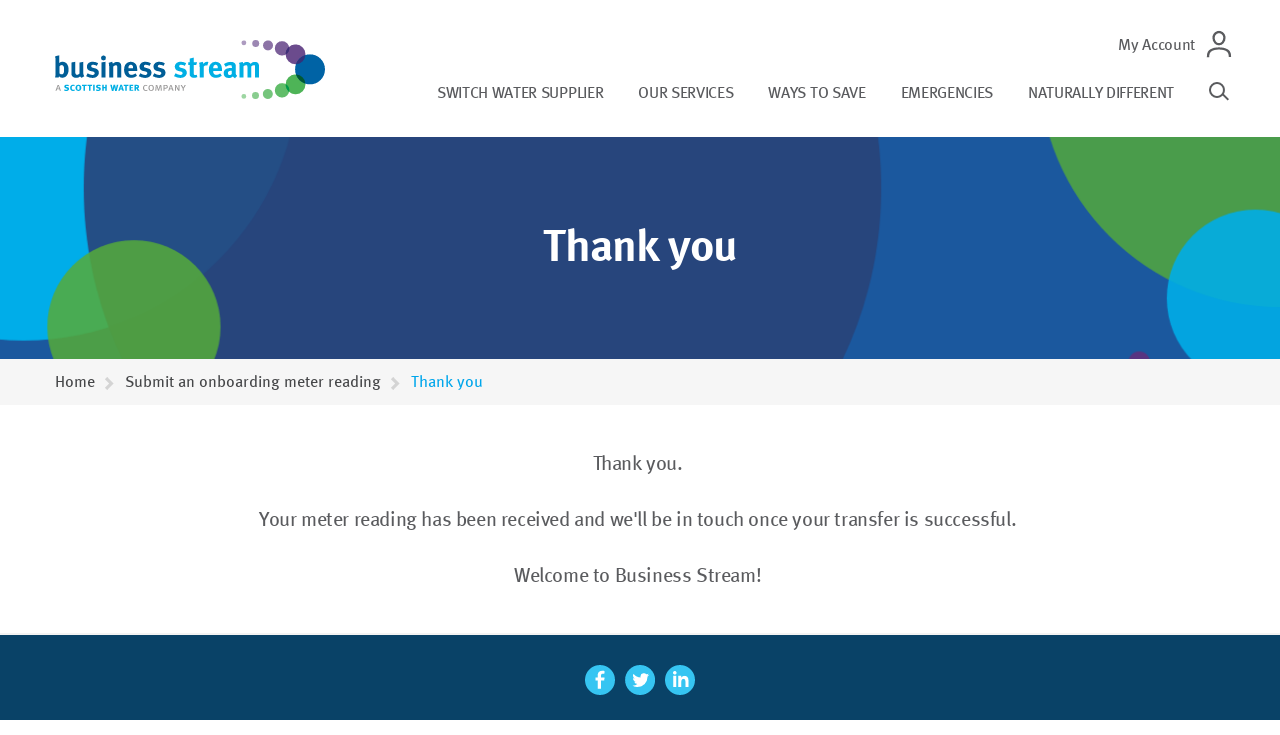

--- FILE ---
content_type: text/html; charset=UTF-8
request_url: https://www.business-stream.co.uk/submit-an-onboarding-meter-reading/thank-you/
body_size: 4239
content:

<!DOCTYPE html>
<!--[if IE 8]><html class="ie ie8"> <![endif]-->
<!--[if IE 9]><html class="ie ie9"> <![endif]-->
<!--<![CDATA[[if gt IE 9]><!-->
<html lang="en">
<!--<![endif]-->
	<head>
		<meta charset="utf-8">
		<meta name="viewport" content="width=device-width, user-scalable=no, initial-scale=1.0, minimum-scale=1.0, maximum-scale=1.0">
		<meta http-equiv="x-ua-compatible" content="ie=edge">
		<link rel="apple-touch-icon" sizes="180x180" href="/apple-touch-icon.png">
		<link rel="icon" type="image/png" href="/favicon-32x32.png" sizes="32x32">
		<link rel="icon" type="image/png" href="/favicon-16x16.png" sizes="16x16">
		<link rel="manifest" href="/manifest.json">
		<link rel="mask-icon" href="/safari-pinned-tab.svg">
		<meta name="msapplication-TileColor" content="#00a6eb">
		<meta name="msapplication-TileImage" content="/mstile-144x144.png">
		<meta name="theme-color" content="#00a6eb">
		
			<meta name="robots" content="noindex">
		
		
			<meta name="google-site-verification" content="GWWFiL5Jd7_ErBy50vFX-fl9CFCIFZIAnf-jJsLvRw8" />
		
		
			<title>Thank you - Business Stream</title>
<meta name='keywords' content='' />
<meta name='description' content='Business Stream - Your water and waste water supplier. Business Stream offer cost efficient water supply and waste water solutions, as well as helping businesses control their water usage.' />



<meta property="og:type" content="website" />
<meta property="og:locale" content="en_gb" />
<meta property="og:url" content="https://www.business-stream.co.uk/submit-an-onboarding-meter-reading/thank-you" />
<meta property="og:title" content="Business Stream - Thank you" />
<meta property="og:description" content="Business Stream - Your water and waste water supplier. Business Stream offer cost efficient water supply and waste water solutions, as well as helping businesses control their water usage." />
<meta property="og:image:type" content="image/jpeg" />
<meta property="og:image:width" content="1200" />
<meta property="og:image:height" content="630" />
<meta property="og:site_name" content="Business Stream" />
<meta property="og:see_also" content="https://twitter.com/business_stream" />
<meta property="og:see_also" content="https://www.facebook.com/BusinessStreamWater/" />
			
				
					<meta name="image" property="og:image" content="https://www.business-stream.co.uk/images/uploads/general/New_Sharing_picture_%284%29.png" />
				
			
		

		
			<link rel="canonical" href="https://www.business-stream.co.uk/submit-an-onboarding-meter-reading/" />
		

		<!-- Google Tag Manager -->
		
			<script>(function(w,d,s,l,i){w[l]=w[l]||[];w[l].push({'gtm.start': new Date().getTime(),event:'gtm.js'});var f=d.getElementsByTagName(s)[0], j=d.createElement(s),dl=l!='dataLayer'?'&l='+l:'';j.async=true;j.src='https://www.googletagmanager.com/gtm.js?id='+i+dl;f.parentNode.insertBefore(j,f); })(window,document,'script','dataLayer','GTM-N6TDCVR');</script>
		
		<!-- End Google Tag Manager -->

		<script type='text/javascript'>
			document.documentElement.className += ' js ';

			(function() {
				if (typeof window.sessionStorage !== "undefined") {
					document.documentElement.className += 'wf-active';
				}
			})();
		</script>

		<link href="/includes/dist/css/main.css?v=131" rel="stylesheet" />
	</head>

	<body >
		<!-- BSMR-215: Code placement. -->
		<noscript><img src="https://secure.intelligent-business-7.com/800158.png" style="display:none;" /></noscript>
		<!-- End of BSMR-215. -->

		<!-- Google Tag Manager (noscript) -->
		
			<noscript><iframe src="https://www.googletagmanager.com/ns.html?id=GTM-N6TDCVR" height="0" width="0" style="display:none;visibility:hidden"></iframe></noscript>
		
		<!-- End Google Tag Manager (noscript) -->

		<div class="site-wrap">
			<noscript>
				<div class="panel small-padding text-align-center no-js">
					<div class="container-fluid">
						<div class="row">
							<div class="col-lg-10 push-lg-1 col-md-10 push-md-1 col-sm-12 push-sm-0">
								<p>Your browser appears to have Javascript disabled. Javascript is used on this website for key functionality such as list filters and form validation. Please consider enabling Javascript. You can find out how to do this in your browser by visiting <a href="http://enable-javascript.com">enable-javascript.com</a></p>
							</div>
						</div>
					</div>
				</div>
			</noscript>

			<div class="menu-wrap d-none">
				<div class="inner">
					

						
							
								<ul class="nav primary sml hidden-lg-up" data-menu="main">
							
							
							
						
							
							
								<li class="has-children">
									<a href="/switch-water-supplier/">Switch water supplier</a>
									
										<a href="#" class="submenu-trigger"><img src="/includes/src/images/svg/arrow-right-white.svg" alt="Toggle sub menu" /></a>
									</li>
									<ul class="nav">
										
											<li>
												<a href="/switch-water-supplier/multisite-deal/">Multisite Water Deal</a>
											</li>
										
									</ul>
									
							
							
						
							
							
								<li class="has-children">
									<a href="/our-services/">Our services</a>
									
										<a href="#" class="submenu-trigger"><img src="/includes/src/images/svg/arrow-right-white.svg" alt="Toggle sub menu" /></a>
									</li>
									<ul class="nav">
										
											<li>
												<a href="/our-services/water-management/">Water management</a>
											</li>
										
											<li>
												<a href="/our-services/waste-water-management/">Waste Water Management</a>
											</li>
										
											<li>
												<a href="/our-services/trade-effluent/">Trade Effluent</a>
											</li>
										
											<li>
												<a href="/our-services/case-studies/">Case Studies</a>
											</li>
										
											<li>
												<a href="/our-services/solutions/">Solutions</a>
											</li>
										
									</ul>
									
							
							
						
							
							
								<li class="has-children">
									<a href="/ways-to-save/">Ways to save</a>
									
										<a href="#" class="submenu-trigger"><img src="/includes/src/images/svg/arrow-right-white.svg" alt="Toggle sub menu" /></a>
									</li>
									<ul class="nav">
										
											<li>
												<a href="/ways-to-save/switch-to-a-metered-supply/">Switch to a metered supply</a>
											</li>
										
											<li>
												<a href="/ways-to-save/apply-to-the-charity-exemption-scheme/">Apply to the Charity Exemption Scheme</a>
											</li>
										
											<li>
												<a href="/ways-to-save/switch-to-direct-debit/">Switch to Direct Debit</a>
											</li>
										
											<li>
												<a href="/ways-to-save/checking-for-leaks/">Checking for leaks</a>
											</li>
										
											<li>
												<a href="/ways-to-save/water-meters/">Water Meters and Resize</a>
											</li>
										
											<li>
												<a href="/ways-to-save/water-efficiency/">Water efficiency</a>
											</li>
										
											<li>
												<a href="/ways-to-save/high-consumption-checklist/">High Bill Checklist</a>
											</li>
										
											<li>
												<a href="/ways-to-save/business-water-efficiency-tips/">Business water efficiency tips</a>
											</li>
										
									</ul>
									
							
							
						
							
							
								<li class="has-children">
									<a href="/emergencies/">Emergencies</a>
									
										<a href="#" class="submenu-trigger"><img src="/includes/src/images/svg/arrow-right-white.svg" alt="Toggle sub menu" /></a>
									</li>
									<ul class="nav">
										
											<li>
												<a href="/emergencies/find-your-wholesaler/">Find your wholesaler</a>
											</li>
										
											<li>
												<a href="/emergencies/wholesale-price-increases-in-england/">Wholesale price increases in England for 2025/26 </a>
											</li>
										
									</ul>
									
							
							
						
							
							
							
						
							
							
							
						
							
							
							
						
							
							
							
						
							
							
							
						
							
							
							
						
							
							
							
						
							
							
							
						
							
							
							
						
							
							
							
						
							
							
							
						
							
							
							
						
							
							
							
						
							
							
								<li class="">
									<a href="/naturally-different/">Naturally different</a>
									
								</li>
									
							
							
						
							
							
							
						
							
							
							
								</ul>
							
						

						<ul class="nav primary mbs sml hidden-lg-up">
							

								
									<li>
										<a class="mbs-link" href="/my-account/">My Account</a>
									</li>
								
							

								
							

								
							

								
							

								
							

								
							

								
							

								
							

								
							

								
							

								
							

								
							

								
							

								
							

								
							

								
							

								
							

								
							

								
							

								
							

								
							
							<li class="search hidden-lg-up">
								<form action="/search" class="transparent">
									<div class="field">
										<label for="sml-search" class="accessible-hide">Search</label>
										<input type="text" id="sml-search" name="keywords" placeholder="Search">
										<button type="submit" value="Search">
											<span class="search-icon"></span>
										</button>
									</div>
								</form>
							</li>
						</ul>
					
				</div>
			</div>

			<div class="panel header-top white">
				<div class="container-fluid">
					<div class="row">
						<div class="wrap">
							<div class="col-lg-3 col-sm-12 sm-top-section">
								<div class="primary-logo-wrap">
									
										<a href="/" class="primary-logo">
											<span class="logo-image"></span>
											<p class="accessible-hide primary-logo">Business Stream</p>
										</a>
									
								</div>
								
									<div class="menu-trigger">
										<a href="#">
											<span class="menu-burger"></span>
										</a>
									</div>
								
							</div>
						</div>

						<div class="col-lg-9 col-sm-12 top-nav-wrap">
							<ul class="top-nav mbs">
								

									
										
											
												<li>
													<a  href="/my-account/">My Account</a>
												</li>
											
										
									
										
									
										
									
										
									
										
									
										
									
										
									
										
									
										
									
										
									
										
									
										
									
										
									
										
									
										
									
										
									
										
									
										
									
										
									
										
									
										
									
								
							</ul>

							<ul class="top-nav">
								
									

										
											
										
											
												<li>
													<a  href="/switch-water-supplier/">Switch water supplier</a>
												</li>
											
										
											
												<li>
													<a  href="/our-services/">Our services</a>
												</li>
											
										
											
												<li>
													<a  href="/ways-to-save/">Ways to save</a>
												</li>
											
										
											
												<li>
													<a  href="/emergencies/">Emergencies</a>
												</li>
											
										
											
										
											
										
											
										
											
										
											
										
											
										
											
										
											
										
											
										
											
										
											
										
											
										
											
										
											
												<li>
													<a  href="/naturally-different/">Naturally different</a>
												</li>
											
										
											
										
											
										
									
								

								<li class="hidden-md-down">
									<a href="#" class="search">
										<span class="search-icon"></span>
										<span class="accessible-hide">Search</span>
									</a>
								</li>
							</ul>
						</div>
					</div>
				</div>
			</div>

			<div class="main-content">
				<div class="search-overlay">
					<a class="close-search" href="#">
						<span class="accessible-hide">Close search overlay</span>
					</a>
					<div class="form-wrap">
						
							<form action="/search" class="transparent">
						
							<div class="field">
								<label for="search" class="accessible-hide">Search</label>
								<input type="text" id="search" name="keywords">
								<button type="submit" value="Search">
									<span class="search-icon"></span>
								</button>
							</div>
						</form>
					</div>
				</div>
				<div class="mask"></div>




	

		
		

		
			
		

		
			
		

		

		

		
			<div class="panel  extra-padding  text-align-center header image " style="background-image: url('/images/uploads/general/bubble-bg-3.png');">
				
				
					<div class="container-fluid">
						<div class="row">
							<div class="col-md-10 push-md-1">
								<h1>Thank you</h1>
								
							</div>
						</div>
						

						
					</div>
				
				
			</div>
			
		

		
	
		
		<div class="panel padding breadcrumbs">
			<div class="container-fluid">
				<div class="row">
					<div class="col-sm-12">
						<ul>
							<li>
								
									
				
					<a href="https://www.business-stream.co.uk">Home</a><a href="https://www.business-stream.co.uk/submit-an-onboarding-meter-reading/">Submit an onboarding meter reading</a><span class="last">Thank you</span>
				
			
								
							</li>
						</ul>
					</div>
				</div>
			</div>
		</div>
	



		

		
				<div class="panel small-padding intro border text-align-center">
		<div class="container-fluid">
			<div class="row">
				<div class="col-lg-10 push-lg-1 col-md-10 push-md-1 col-sm-12 push-sm-0">
					
					<p>Thank you.&nbsp;</p>

<p>Your meter reading has been received and we&#39;ll be in touch once your transfer is successful.&nbsp;</p>

<p>Welcome to Business Stream!&nbsp;</p>
					
				</div>
			</div>
		</div>
	</div>
		

		

	



					<div class="panel padding footer text-align-center">
						<div class="container-fluid">
							<div class="row">
								<div class="col-lg-10 push-lg-1">
									<ul class="social">
										<li>
											<a class="facebook" href="https://www.facebook.com/BusinessStreamWater/">
												<img src="/includes/src/images/svg/facebook.svg" alt="Visit us on Facebook" />
												<span class="accessible-hide">Visit us on Facebook</span>
											</a>
										</li>
										<li>
											<a class="twitter" href="https://twitter.com/Business_Stream">
												<img src="/includes/src/images/svg/twitter.svg" alt="Visit us on Twitter" />
												<span class="accessible-hide">Visit us on Twitter</span>
											</a>
										</li>
										<li>
											<a class="twitter" href="https://www.linkedin.com/company/business-stream">
												<img src="/includes/src/images/svg/linkedin.svg" alt="Visit us on Linkedin" />
												<span class="accessible-hide">Visit us on Linkedin</span>
											</a>
										</li>
									</ul>
									<ul class="primary">
										
											

												
													
												
													
												
													
												
													
												
													
												
													
														<li>
															<a  href="/contact-us/">Contact us</a>
														</li>
													
												
													
														<li>
															<a  href="/about-us/">About us</a>
														</li>
													
												
													
														<li>
															<a  href="/careers/">Careers</a>
														</li>
													
												
													
														<li>
															<a  href="/news-media/">News & Media</a>
														</li>
													
												
													
														<li>
															<a  href="/third-party-intermediaries/">TPIs</a>
														</li>
													
												
													
												
													
												
													
														<li>
															<a  href="/governance-and-compliance/">Governance and Compliance</a>
														</li>
													
												
													
												
													
												
													
												
													
														<li>
															<a  href="/charges-footer/">Charges</a>
														</li>
													
												
													
												
													
												
													
												
													
												

											
										
									</ul>
									<ul class="secondary">
										

											
												
											
												
											
												
											
												
											
												
											
												
											
												
											
												
											
												
											
												
											
												
													<li>
														<a  href="/accessibility/">Accessibility</a>
													</li>
												
											
												
													<li>
														<a  href="/terms-and-conditions/">Terms and Conditions</a>
													</li>
												
											
												
											
												
													<li>
														<a  href="/privacy-policy/">Privacy Policy</a>
													</li>
												
											
												
													<li>
														<a  href="/cookie-policy/">Cookie Policy</a>
													</li>
												
											
												
													<li>
														<a  href="/sitemap/">Sitemap</a>
													</li>
												
											
												
											
												
													<li>
														<a  href="/modern-slavery-act/">Modern Slavery Act</a>
													</li>
												
											
												
											
												
													<li>
														<a  href="/anti-bribery-policy/">Anti-Bribery Policy</a>
													</li>
												
											
												
													<li>
														<a  href="/it-security-policy/">IT Security policy</a>
													</li>
												
											

										
									</ul>
								</div>
							</div>
							<div class="row">
								<div class="col-xs-12">
									<!-- TrustBox widget - Micro Combo -->
									<div class="trustpilot-widget" data-locale="en-GB" data-template-id="5419b6ffb0d04a076446a9af" data-businessunit-id="4d80b5dc00006400050ef7cb" data-style-height="20px" data-style-width="100%" data-theme="dark" style="margin-top: 15px;">
										<a href="https://uk.trustpilot.com/review/www.business-stream.co.uk" target="_blank" rel="noopener">Trustpilot</a>
									</div>
									<!-- End TrustBox widget -->
								</div>
							</div>
							<div class="row copyright">
								<div class="col-lg-6 push-lg-3">
									<p>We’re fully committed to improving our environmental performance and are certified to <a target="_blank" href="/images/uploads/general/Scottish_Water_Business_Stream_Limited_ISO_14001_certificate_expires_Sep_2026.pdf">ISO 14001:2015</a>. You can find out more in our <a target="_blank" href="/images/uploads/general/POL-001_Environmental_Policy_v6.pdf">environmental policy</a>. Our Solutions team are certified to <a target="_blank" href="/images/uploads/general/Scottish_Water_Business-_ISO_9001_Certificate_expires_26.3.27.pdf">ISO 9001:2015</a> and <a target="_blank" href="/images/uploads/general/Scottish_Water_Business-_ISO_45001_Certificate_expires_26.3.27.pdf">ISO 45001:2018</a>.</p>
								</div>
							</div>
							<div class="row">
								<div class="col-lg-8 push-lg-2">
									<a href="/includes/src/images/fair-tax.png" target="_blank">
										<img class="fair-tax" src="/includes/src/images/fair-tax.png" alt="fair tax certified" />
										<span class="accessible-hide">Fair Tax certified</span>
									</a>
									<a href="/includes/src/images/ecovadis-logo-2025.png" target="_blank">
										<img class="ecovadis" src="/includes/src/images/ecovadis-logo-2025.png" alt="ecovadis award" />
										<span class="accessible-hide">Ecovadis Gold Rated</span>
									</a>
								</div>
							</div>
						</div>
					</div>
				<script type="text/javascript" src="/includes/dist/js/main.js?v=126"></script>
			</div> <!-- close main-content -->
		</div> <!-- close site-wrap -->
		<!-- env: prod -->
	</body>
</html>



--- FILE ---
content_type: text/css
request_url: https://www.business-stream.co.uk/includes/dist/css/main.css?v=131
body_size: 30011
content:
a,abbr,acronym,address,applet,article,aside,audio,b,big,blockquote,body,canvas,caption,center,cite,code,dd,del,details,dfn,div,dl,dt,em,embed,fieldset,figcaption,figure,footer,form,h1,h2,h3,h4,h5,h6,header,hgroup,html,i,iframe,img,input,ins,kbd,label,legend,li,mark,menu,nav,object,ol,output,p,pre,q,ruby,s,samp,section,select,small,span,strike,strong,sub,summary,sup,table,tbody,td,tfoot,th,thead,time,tr,tt,u,ul,var,video{box-sizing:border-box;margin:0;padding:0;border:0;font-size:100%;font:inherit;text-rendering:optimizeLegibility;vertical-align:baseline}article,aside,details,figcaption,figure,footer,header,hgroup,menu,nav,section{display:block}body{line-height:1}blockquote,q{quotes:none}blockquote:after,blockquote:before,q:after,q:before{content:"";content:none}table{border-collapse:collapse;border-spacing:0}html.canvas,html.canvas body{height:100%;width:100%}canvas{display:block}.text-align-center{text-align:center}.text-align-right{text-align:right}.text-align-left{text-align:left}.vam{vertical-align:middle}.uppercase{text-transform:uppercase}.lowercase{text-transform:lowercase}.block{display:block}.inline-block{display:inline-block}.clear{clear:both}.hidden-all{display:none!important}.v-hidden{visibility:hidden!important}.inactive{opacity:.2;pointer-events:none}.relative{position:relative}.no-margin{margin:0!important}.no-padding{padding:0!important}.vcentered-wrap:before{content:'';height:100%;margin-right:-.25em;position:relative}.vcentered,.vcentered-wrap:before{display:inline-block;vertical-align:middle}.accessible-hide{border:0;clip:rect(0 0 0 0);height:1px;margin:-1px;overflow:hidden;padding:0;position:absolute;width:1px}.revert-accessible-hide{border:0;clip:auto;height:auto;margin:0;overflow:visible;padding:0;position:static;width:auto}.responsive-image{max-width:100%;width:100%}.float-right{float:right}.float-left{float:left}.float-none{float:none!important}.justify-content-center{-webkit-box-pack:center;-ms-flex-pack:center;justify-content:center}.align-baseline{vertical-align:baseline!important}.align-top{vertical-align:top!important}.align-middle{vertical-align:middle!important}.align-bottom{vertical-align:bottom!important}.align-text-bottom{vertical-align:text-bottom!important}.align-text-top{vertical-align:text-top!important}.bg-faded{background-color:#f7f7f9}.bg-primary{background-color:#0275d8!important}a.bg-primary:focus,a.bg-primary:hover{background-color:#025aa5!important}.bg-success{background-color:#5cb85c!important}a.bg-success:focus,a.bg-success:hover{background-color:#449d44!important}.bg-info{background-color:#5bc0de!important}a.bg-info:focus,a.bg-info:hover{background-color:#31b0d5!important}.bg-warning{background-color:#f0ad4e!important}a.bg-warning:focus,a.bg-warning:hover{background-color:#ec971f!important}.bg-danger{background-color:#d9534f!important}a.bg-danger:focus,a.bg-danger:hover{background-color:#c9302c!important}.bg-inverse{background-color:#373a3c!important}a.bg-inverse:focus,a.bg-inverse:hover{background-color:#1f2021!important}.rounded{border-radius:.25rem}.rounded-top{border-top-left-radius:.25rem}.rounded-right,.rounded-top{border-top-right-radius:.25rem}.rounded-bottom,.rounded-right{border-bottom-right-radius:.25rem}.rounded-bottom,.rounded-left{border-bottom-left-radius:.25rem}.rounded-left{border-top-left-radius:.25rem}.rounded-circle{border-radius:50%}.clearfix:after,.panel:not(.accordion) .accordion .accordion-item .accordion-content:after{content:"";display:table;clear:both}.d-block{display:block!important}.d-inline-block{display:inline-block!important}.d-inline{display:inline!important}.float-xs-left{float:left!important}.float-xs-right{float:right!important}.float-xs-none{float:none!important}@media (min-width:360px){.float-sm-left{float:left!important}.float-sm-right{float:right!important}.float-sm-none{float:none!important}}@media (min-width:680px){.float-md-left{float:left!important}.float-md-right{float:right!important}.float-md-none{float:none!important}}@media (min-width:940px){.float-lg-left{float:left!important}.float-lg-right{float:right!important}.float-lg-none{float:none!important}}@media (min-width:1200px){.float-xl-left{float:left!important}.float-xl-right{float:right!important}.float-xl-none{float:none!important}}.sr-only{position:absolute;width:1px;height:1px;padding:0;margin:-1px;overflow:hidden;clip:rect(0,0,0,0);border:0}.sr-only-focusable:active,.sr-only-focusable:focus{position:static;width:auto;height:auto;margin:0;overflow:visible;clip:auto}.w-100{width:100%!important}.h-100{height:100%!important}.mx-auto{margin-right:auto!important;margin-left:auto!important}.m-0{margin:0!important}.mt-0{margin-top:0!important}.mr-0{margin-right:0!important}.mb-0{margin-bottom:0!important}.ml-0,.mx-0{margin-left:0!important}.mx-0{margin-right:0!important}.my-0{margin-top:0!important;margin-bottom:0!important}.m-1{margin:1rem!important}.mt-1{margin-top:1rem!important}.mr-1{margin-right:1rem!important}.mb-1{margin-bottom:1rem!important}.ml-1,.mx-1{margin-left:1rem!important}.mx-1{margin-right:1rem!important}.my-1{margin-top:1rem!important;margin-bottom:1rem!important}.m-2{margin:1.5rem!important}.mt-2{margin-top:1.5rem!important}.mr-2{margin-right:1.5rem!important}.mb-2{margin-bottom:1.5rem!important}.ml-2,.mx-2{margin-left:1.5rem!important}.mx-2{margin-right:1.5rem!important}.my-2{margin-top:1.5rem!important;margin-bottom:1.5rem!important}.m-3{margin:3rem!important}.mt-3{margin-top:3rem!important}.mr-3{margin-right:3rem!important}.mb-3{margin-bottom:3rem!important}.ml-3,.mx-3{margin-left:3rem!important}.mx-3{margin-right:3rem!important}.my-3{margin-top:3rem!important;margin-bottom:3rem!important}.p-0{padding:0!important}.pt-0{padding-top:0!important}.pr-0{padding-right:0!important}.pb-0{padding-bottom:0!important}.pl-0,.px-0{padding-left:0!important}.px-0{padding-right:0!important}.py-0{padding-top:0!important;padding-bottom:0!important}.p-1{padding:1rem!important}.pt-1{padding-top:1rem!important}.pr-1{padding-right:1rem!important}.pb-1{padding-bottom:1rem!important}.pl-1,.px-1{padding-left:1rem!important}.px-1{padding-right:1rem!important}.py-1{padding-top:1rem!important;padding-bottom:1rem!important}.p-2{padding:1.5rem!important}.pt-2{padding-top:1.5rem!important}.pr-2{padding-right:1.5rem!important}.pb-2{padding-bottom:1.5rem!important}.pl-2,.px-2{padding-left:1.5rem!important}.px-2{padding-right:1.5rem!important}.py-2{padding-top:1.5rem!important;padding-bottom:1.5rem!important}.p-3{padding:3rem!important}.pt-3{padding-top:3rem!important}.pr-3{padding-right:3rem!important}.pb-3{padding-bottom:3rem!important}.pl-3,.px-3{padding-left:3rem!important}.px-3{padding-right:3rem!important}.py-3{padding-top:3rem!important;padding-bottom:3rem!important}.pos-f-t{position:fixed;top:0;right:0;left:0;z-index:1030}.text-justify{text-align:justify!important}.text-nowrap{white-space:nowrap!important}.text-truncate{overflow:hidden;text-overflow:ellipsis;white-space:nowrap}.text-xs-left{text-align:left!important}.text-xs-right{text-align:right!important}.text-xs-center{text-align:center!important}@media (min-width:360px){.text-sm-left{text-align:left!important}.text-sm-right{text-align:right!important}.text-sm-center{text-align:center!important}}@media (min-width:680px){.text-md-left{text-align:left!important}.text-md-right{text-align:right!important}.text-md-center{text-align:center!important}}@media (min-width:940px){.text-lg-left{text-align:left!important}.text-lg-right{text-align:right!important}.text-lg-center{text-align:center!important}}@media (min-width:1200px){.text-xl-left{text-align:left!important}.text-xl-right{text-align:right!important}.text-xl-center{text-align:center!important}}.text-lowercase{text-transform:lowercase!important}.text-uppercase{text-transform:uppercase!important}.text-capitalize{text-transform:capitalize!important}.font-weight-normal{font-weight:400}.font-weight-bold{font-weight:700}.font-italic{font-style:italic}.text-white{color:#fff!important}.text-muted{color:#818a91!important}a.text-muted:focus,a.text-muted:hover{color:#687077!important}.text-primary{color:#0275d8!important}a.text-primary:focus,a.text-primary:hover{color:#025aa5!important}.text-success{color:#5cb85c!important}a.text-success:focus,a.text-success:hover{color:#449d44!important}.text-info{color:#5bc0de!important}a.text-info:focus,a.text-info:hover{color:#31b0d5!important}.text-warning{color:#f0ad4e!important}a.text-warning:focus,a.text-warning:hover{color:#ec971f!important}.text-danger{color:#d9534f!important}a.text-danger:focus,a.text-danger:hover{color:#c9302c!important}.text-gray-dark{color:#373a3c!important}a.text-gray-dark:focus,a.text-gray-dark:hover{color:#1f2021!important}.text-hide{font:0/0 a;color:transparent;text-shadow:none;background-color:transparent;border:0}.invisible{visibility:hidden!important}.hidden-xs-up{display:none!important}@media (max-width:359px){.hidden-xs-down{display:none!important}}@media (min-width:360px){.hidden-sm-up{display:none!important}}@media (max-width:679px){.hidden-sm-down{display:none!important}}@media (min-width:680px){.hidden-md-up{display:none!important}}@media (max-width:939px){.hidden-md-down{display:none!important}}@media (min-width:940px){.hidden-lg-up{display:none!important}}@media (max-width:1199px){.hidden-lg-down{display:none!important}}@media (min-width:1200px){.hidden-xl-up{display:none!important}}.hidden-xl-down,.visible-print-block{display:none!important}@media print{.visible-print-block{display:block!important}}.visible-print-inline{display:none!important}@media print{.visible-print-inline{display:inline!important}}.visible-print-inline-block{display:none!important}@media print{.visible-print-inline-block{display:inline-block!important}}@media print{.hidden-print{display:none!important}}.container{margin-left:auto;margin-right:auto;padding-left:15px;padding-right:15px}.container:after{content:"";display:table;clear:both}@media (min-width:360px){.container{width:540px;max-width:100%}}@media (min-width:680px){.container{width:720px;max-width:100%}}@media (min-width:940px){.container{width:960px;max-width:100%}}@media (min-width:1200px){.container{width:1140px;max-width:100%}}.container-fluid{margin-left:auto;margin-right:auto;padding-left:15px;padding-right:15px}.container-fluid:after{content:"";display:table;clear:both}.row{margin-right:-15px;margin-left:-15px}.row:after{content:"";display:table;clear:both}@media (min-width:360px){.row{margin-right:-15px;margin-left:-15px}}@media (min-width:680px){.row{margin-right:-15px;margin-left:-15px}}@media (min-width:940px){.row{margin-right:-15px;margin-left:-15px}}@media (min-width:1200px){.row{margin-right:-15px;margin-left:-15px}}.col-lg,.col-lg-1,.col-lg-2,.col-lg-3,.col-lg-4,.col-lg-5,.col-lg-6,.col-lg-7,.col-lg-8,.col-lg-9,.col-lg-10,.col-lg-11,.col-lg-12,.col-md,.col-md-1,.col-md-2,.col-md-3,.col-md-4,.col-md-5,.col-md-6,.col-md-7,.col-md-8,.col-md-9,.col-md-10,.col-md-11,.col-md-12,.col-sm,.col-sm-1,.col-sm-2,.col-sm-3,.col-sm-4,.col-sm-5,.col-sm-6,.col-sm-7,.col-sm-8,.col-sm-9,.col-sm-10,.col-sm-11,.col-sm-12,.col-xl,.col-xl-1,.col-xl-2,.col-xl-3,.col-xl-4,.col-xl-5,.col-xl-6,.col-xl-7,.col-xl-8,.col-xl-9,.col-xl-10,.col-xl-11,.col-xl-12,.col-xs,.col-xs-1,.col-xs-2,.col-xs-3,.col-xs-4,.col-xs-5,.col-xs-6,.col-xs-7,.col-xs-8,.col-xs-9,.col-xs-10,.col-xs-11,.col-xs-12{position:relative;min-height:1px;padding-right:15px;padding-left:15px}@media (min-width:360px){.col-lg,.col-lg-1,.col-lg-2,.col-lg-3,.col-lg-4,.col-lg-5,.col-lg-6,.col-lg-7,.col-lg-8,.col-lg-9,.col-lg-10,.col-lg-11,.col-lg-12,.col-md,.col-md-1,.col-md-2,.col-md-3,.col-md-4,.col-md-5,.col-md-6,.col-md-7,.col-md-8,.col-md-9,.col-md-10,.col-md-11,.col-md-12,.col-sm,.col-sm-1,.col-sm-2,.col-sm-3,.col-sm-4,.col-sm-5,.col-sm-6,.col-sm-7,.col-sm-8,.col-sm-9,.col-sm-10,.col-sm-11,.col-sm-12,.col-xl,.col-xl-1,.col-xl-2,.col-xl-3,.col-xl-4,.col-xl-5,.col-xl-6,.col-xl-7,.col-xl-8,.col-xl-9,.col-xl-10,.col-xl-11,.col-xl-12,.col-xs,.col-xs-1,.col-xs-2,.col-xs-3,.col-xs-4,.col-xs-5,.col-xs-6,.col-xs-7,.col-xs-8,.col-xs-9,.col-xs-10,.col-xs-11,.col-xs-12{padding-right:15px;padding-left:15px}}@media (min-width:680px){.col-lg,.col-lg-1,.col-lg-2,.col-lg-3,.col-lg-4,.col-lg-5,.col-lg-6,.col-lg-7,.col-lg-8,.col-lg-9,.col-lg-10,.col-lg-11,.col-lg-12,.col-md,.col-md-1,.col-md-2,.col-md-3,.col-md-4,.col-md-5,.col-md-6,.col-md-7,.col-md-8,.col-md-9,.col-md-10,.col-md-11,.col-md-12,.col-sm,.col-sm-1,.col-sm-2,.col-sm-3,.col-sm-4,.col-sm-5,.col-sm-6,.col-sm-7,.col-sm-8,.col-sm-9,.col-sm-10,.col-sm-11,.col-sm-12,.col-xl,.col-xl-1,.col-xl-2,.col-xl-3,.col-xl-4,.col-xl-5,.col-xl-6,.col-xl-7,.col-xl-8,.col-xl-9,.col-xl-10,.col-xl-11,.col-xl-12,.col-xs,.col-xs-1,.col-xs-2,.col-xs-3,.col-xs-4,.col-xs-5,.col-xs-6,.col-xs-7,.col-xs-8,.col-xs-9,.col-xs-10,.col-xs-11,.col-xs-12{padding-right:15px;padding-left:15px}}@media (min-width:940px){.col-lg,.col-lg-1,.col-lg-2,.col-lg-3,.col-lg-4,.col-lg-5,.col-lg-6,.col-lg-7,.col-lg-8,.col-lg-9,.col-lg-10,.col-lg-11,.col-lg-12,.col-md,.col-md-1,.col-md-2,.col-md-3,.col-md-4,.col-md-5,.col-md-6,.col-md-7,.col-md-8,.col-md-9,.col-md-10,.col-md-11,.col-md-12,.col-sm,.col-sm-1,.col-sm-2,.col-sm-3,.col-sm-4,.col-sm-5,.col-sm-6,.col-sm-7,.col-sm-8,.col-sm-9,.col-sm-10,.col-sm-11,.col-sm-12,.col-xl,.col-xl-1,.col-xl-2,.col-xl-3,.col-xl-4,.col-xl-5,.col-xl-6,.col-xl-7,.col-xl-8,.col-xl-9,.col-xl-10,.col-xl-11,.col-xl-12,.col-xs,.col-xs-1,.col-xs-2,.col-xs-3,.col-xs-4,.col-xs-5,.col-xs-6,.col-xs-7,.col-xs-8,.col-xs-9,.col-xs-10,.col-xs-11,.col-xs-12{padding-right:15px;padding-left:15px}}@media (min-width:1200px){.col-lg,.col-lg-1,.col-lg-2,.col-lg-3,.col-lg-4,.col-lg-5,.col-lg-6,.col-lg-7,.col-lg-8,.col-lg-9,.col-lg-10,.col-lg-11,.col-lg-12,.col-md,.col-md-1,.col-md-2,.col-md-3,.col-md-4,.col-md-5,.col-md-6,.col-md-7,.col-md-8,.col-md-9,.col-md-10,.col-md-11,.col-md-12,.col-sm,.col-sm-1,.col-sm-2,.col-sm-3,.col-sm-4,.col-sm-5,.col-sm-6,.col-sm-7,.col-sm-8,.col-sm-9,.col-sm-10,.col-sm-11,.col-sm-12,.col-xl,.col-xl-1,.col-xl-2,.col-xl-3,.col-xl-4,.col-xl-5,.col-xl-6,.col-xl-7,.col-xl-8,.col-xl-9,.col-xl-10,.col-xl-11,.col-xl-12,.col-xs,.col-xs-1,.col-xs-2,.col-xs-3,.col-xs-4,.col-xs-5,.col-xs-6,.col-xs-7,.col-xs-8,.col-xs-9,.col-xs-10,.col-xs-11,.col-xs-12{padding-right:15px;padding-left:15px}}.col-xs-1{float:left;width:8.33333%}.col-xs-2{float:left;width:16.66667%}.col-xs-3{float:left;width:25%}.col-xs-4{float:left;width:33.33333%}.col-xs-5{float:left;width:41.66667%}.col-xs-6{float:left;width:50%}.col-xs-7{float:left;width:58.33333%}.col-xs-8{float:left;width:66.66667%}.col-xs-9{float:left;width:75%}.col-xs-10{float:left;width:83.33333%}.col-xs-11{float:left;width:91.66667%}.col-xs-12{float:left;width:100%}.pull-xs-0{right:auto}.pull-xs-1{right:8.33333%}.pull-xs-2{right:16.66667%}.pull-xs-3{right:25%}.pull-xs-4{right:33.33333%}.pull-xs-5{right:41.66667%}.pull-xs-6{right:50%}.pull-xs-7{right:58.33333%}.pull-xs-8{right:66.66667%}.pull-xs-9{right:75%}.pull-xs-10{right:83.33333%}.pull-xs-11{right:91.66667%}.pull-xs-12{right:100%}.push-xs-0{left:auto}.push-xs-1{left:8.33333%}.push-xs-2{left:16.66667%}.push-xs-3{left:25%}.push-xs-4{left:33.33333%}.push-xs-5{left:41.66667%}.push-xs-6{left:50%}.push-xs-7{left:58.33333%}.push-xs-8{left:66.66667%}.push-xs-9{left:75%}.push-xs-10{left:83.33333%}.push-xs-11{left:91.66667%}.push-xs-12{left:100%}.offset-xs-1{margin-left:8.33333%}.offset-xs-2{margin-left:16.66667%}.offset-xs-3{margin-left:25%}.offset-xs-4{margin-left:33.33333%}.offset-xs-5{margin-left:41.66667%}.offset-xs-6{margin-left:50%}.offset-xs-7{margin-left:58.33333%}.offset-xs-8{margin-left:66.66667%}.offset-xs-9{margin-left:75%}.offset-xs-10{margin-left:83.33333%}.offset-xs-11{margin-left:91.66667%}@media (min-width:360px){.col-sm-1{float:left;width:8.33333%}.col-sm-2{float:left;width:16.66667%}.col-sm-3{float:left;width:25%}.col-sm-4{float:left;width:33.33333%}.col-sm-5{float:left;width:41.66667%}.col-sm-6{float:left;width:50%}.col-sm-7{float:left;width:58.33333%}.col-sm-8{float:left;width:66.66667%}.col-sm-9{float:left;width:75%}.col-sm-10{float:left;width:83.33333%}.col-sm-11{float:left;width:91.66667%}.col-sm-12{float:left;width:100%}.pull-sm-0{right:auto}.pull-sm-1{right:8.33333%}.pull-sm-2{right:16.66667%}.pull-sm-3{right:25%}.pull-sm-4{right:33.33333%}.pull-sm-5{right:41.66667%}.pull-sm-6{right:50%}.pull-sm-7{right:58.33333%}.pull-sm-8{right:66.66667%}.pull-sm-9{right:75%}.pull-sm-10{right:83.33333%}.pull-sm-11{right:91.66667%}.pull-sm-12{right:100%}.push-sm-0{left:auto}.push-sm-1{left:8.33333%}.push-sm-2{left:16.66667%}.push-sm-3{left:25%}.push-sm-4{left:33.33333%}.push-sm-5{left:41.66667%}.push-sm-6{left:50%}.push-sm-7{left:58.33333%}.push-sm-8{left:66.66667%}.push-sm-9{left:75%}.push-sm-10{left:83.33333%}.push-sm-11{left:91.66667%}.push-sm-12{left:100%}.offset-sm-0{margin-left:0}.offset-sm-1{margin-left:8.33333%}.offset-sm-2{margin-left:16.66667%}.offset-sm-3{margin-left:25%}.offset-sm-4{margin-left:33.33333%}.offset-sm-5{margin-left:41.66667%}.offset-sm-6{margin-left:50%}.offset-sm-7{margin-left:58.33333%}.offset-sm-8{margin-left:66.66667%}.offset-sm-9{margin-left:75%}.offset-sm-10{margin-left:83.33333%}.offset-sm-11{margin-left:91.66667%}}@media (min-width:680px){.col-md-1{float:left;width:8.33333%}.col-md-2{float:left;width:16.66667%}.col-md-3{float:left;width:25%}.col-md-4{float:left;width:33.33333%}.col-md-5{float:left;width:41.66667%}.col-md-6{float:left;width:50%}.col-md-7{float:left;width:58.33333%}.col-md-8{float:left;width:66.66667%}.col-md-9{float:left;width:75%}.col-md-10{float:left;width:83.33333%}.col-md-11{float:left;width:91.66667%}.col-md-12{float:left;width:100%}.pull-md-0{right:auto}.pull-md-1{right:8.33333%}.pull-md-2{right:16.66667%}.pull-md-3{right:25%}.pull-md-4{right:33.33333%}.pull-md-5{right:41.66667%}.pull-md-6{right:50%}.pull-md-7{right:58.33333%}.pull-md-8{right:66.66667%}.pull-md-9{right:75%}.pull-md-10{right:83.33333%}.pull-md-11{right:91.66667%}.pull-md-12{right:100%}.push-md-0{left:auto}.push-md-1{left:8.33333%}.push-md-2{left:16.66667%}.push-md-3{left:25%}.push-md-4{left:33.33333%}.push-md-5{left:41.66667%}.push-md-6{left:50%}.push-md-7{left:58.33333%}.push-md-8{left:66.66667%}.push-md-9{left:75%}.push-md-10{left:83.33333%}.push-md-11{left:91.66667%}.push-md-12{left:100%}.offset-md-0{margin-left:0}.offset-md-1{margin-left:8.33333%}.offset-md-2{margin-left:16.66667%}.offset-md-3{margin-left:25%}.offset-md-4{margin-left:33.33333%}.offset-md-5{margin-left:41.66667%}.offset-md-6{margin-left:50%}.offset-md-7{margin-left:58.33333%}.offset-md-8{margin-left:66.66667%}.offset-md-9{margin-left:75%}.offset-md-10{margin-left:83.33333%}.offset-md-11{margin-left:91.66667%}}@media (min-width:940px){.col-lg-1{float:left;width:8.33333%}.col-lg-2{float:left;width:16.66667%}.col-lg-3{float:left;width:25%}.col-lg-4{float:left;width:33.33333%}.col-lg-5{float:left;width:41.66667%}.col-lg-6{float:left;width:50%}.col-lg-7{float:left;width:58.33333%}.col-lg-8{float:left;width:66.66667%}.col-lg-9{float:left;width:75%}.col-lg-10{float:left;width:83.33333%}.col-lg-11{float:left;width:91.66667%}.col-lg-12{float:left;width:100%}.pull-lg-0{right:auto}.pull-lg-1{right:8.33333%}.pull-lg-2{right:16.66667%}.pull-lg-3{right:25%}.pull-lg-4{right:33.33333%}.pull-lg-5{right:41.66667%}.pull-lg-6{right:50%}.pull-lg-7{right:58.33333%}.pull-lg-8{right:66.66667%}.pull-lg-9{right:75%}.pull-lg-10{right:83.33333%}.pull-lg-11{right:91.66667%}.pull-lg-12{right:100%}.push-lg-0{left:auto}.push-lg-1{left:8.33333%}.push-lg-2{left:16.66667%}.push-lg-3{left:25%}.push-lg-4{left:33.33333%}.push-lg-5{left:41.66667%}.push-lg-6{left:50%}.push-lg-7{left:58.33333%}.push-lg-8{left:66.66667%}.push-lg-9{left:75%}.push-lg-10{left:83.33333%}.push-lg-11{left:91.66667%}.push-lg-12{left:100%}.offset-lg-0{margin-left:0}.offset-lg-1{margin-left:8.33333%}.offset-lg-2{margin-left:16.66667%}.offset-lg-3{margin-left:25%}.offset-lg-4{margin-left:33.33333%}.offset-lg-5{margin-left:41.66667%}.offset-lg-6{margin-left:50%}.offset-lg-7{margin-left:58.33333%}.offset-lg-8{margin-left:66.66667%}.offset-lg-9{margin-left:75%}.offset-lg-10{margin-left:83.33333%}.offset-lg-11{margin-left:91.66667%}}@media (min-width:1200px){.col-xl-1{float:left;width:8.33333%}.col-xl-2{float:left;width:16.66667%}.col-xl-3{float:left;width:25%}.col-xl-4{float:left;width:33.33333%}.col-xl-5{float:left;width:41.66667%}.col-xl-6{float:left;width:50%}.col-xl-7{float:left;width:58.33333%}.col-xl-8{float:left;width:66.66667%}.col-xl-9{float:left;width:75%}.col-xl-10{float:left;width:83.33333%}.col-xl-11{float:left;width:91.66667%}.col-xl-12{float:left;width:100%}.pull-xl-0{right:auto}.pull-xl-1{right:8.33333%}.pull-xl-2{right:16.66667%}.pull-xl-3{right:25%}.pull-xl-4{right:33.33333%}.pull-xl-5{right:41.66667%}.pull-xl-6{right:50%}.pull-xl-7{right:58.33333%}.pull-xl-8{right:66.66667%}.pull-xl-9{right:75%}.pull-xl-10{right:83.33333%}.pull-xl-11{right:91.66667%}.pull-xl-12{right:100%}.push-xl-0{left:auto}.push-xl-1{left:8.33333%}.push-xl-2{left:16.66667%}.push-xl-3{left:25%}.push-xl-4{left:33.33333%}.push-xl-5{left:41.66667%}.push-xl-6{left:50%}.push-xl-7{left:58.33333%}.push-xl-8{left:66.66667%}.push-xl-9{left:75%}.push-xl-10{left:83.33333%}.push-xl-11{left:91.66667%}.push-xl-12{left:100%}.offset-xl-0{margin-left:0}.offset-xl-1{margin-left:8.33333%}.offset-xl-2{margin-left:16.66667%}.offset-xl-3{margin-left:25%}.offset-xl-4{margin-left:33.33333%}.offset-xl-5{margin-left:41.66667%}.offset-xl-6{margin-left:50%}.offset-xl-7{margin-left:58.33333%}.offset-xl-8{margin-left:66.66667%}.offset-xl-9{margin-left:75%}.offset-xl-10{margin-left:83.33333%}.offset-xl-11{margin-left:91.66667%}}.container-fluid{max-width:1200px}@media (max-width:359px){.container,.container-fluid,[class*=col-]{padding-left:20px;padding-right:20px}.row{margin-left:-20px;margin-right:-20px}}@media (min-width:360px) and (max-width:679px){.container,.container-fluid,[class*=col-]{padding-left:27px;padding-right:27px}.row{margin-left:-27px;margin-right:-27px}}@media (min-width:680px) and (max-width:939px){.container,.container-fluid,[class*=col-]{padding-left:15px;padding-right:15px}.row{margin-left:-15px;margin-right:-15px}}.debug div[class^=col-]{background-color:hotpink}.debug .container-fluid{background-color:#639}@font-face{font-family:Meta Normal;src:url(/includes/src/fonts/ff7aa537-8e40-4f5e-9c8f-c5bd078c58db.eot?#iefix);src:url(/includes/src/fonts/ff7aa537-8e40-4f5e-9c8f-c5bd078c58db.eot?#iefix) format("eot"),url(/includes/src/fonts/4ce43a49-0d61-4c34-8054-465d5981fd0b.woff2) format("woff2"),url(/includes/src/fonts/d7b73a86-9fc7-41b4-a367-cbbd20039787.woff) format("woff"),url(/includes/src/fonts/7fc1eb11-127b-4452-9067-a7e4b1b321d6.ttf) format("truetype"),url(/includes/src/fonts/883aaf64-976f-4072-bd04-1284a07164df.svg#883aaf64-976f-4072-bd04-1284a07164df) format("svg")}@font-face{font-family:Meta Book;src:url(/includes/src/fonts/90515b91-4492-4ddc-8dc4-3d2cb36e69ca.eot?#iefix);src:url(/includes/src/fonts/90515b91-4492-4ddc-8dc4-3d2cb36e69ca.eot?#iefix) format("eot"),url(/includes/src/fonts/3f228e48-0714-461a-ad7f-d9fa1382807a.woff2) format("woff2"),url(/includes/src/fonts/20bf5e52-30ac-4a2b-9db7-1d7436e293bf.woff) format("woff"),url(/includes/src/fonts/5f1eee24-a783-43d2-ad68-75604cc9f05b.ttf) format("truetype"),url(/includes/src/fonts/276eaf23-0045-47d1-8c20-53ba2b6c9c73.svg#276eaf23-0045-47d1-8c20-53ba2b6c9c73) format("svg")}@font-face{font-family:Meta Medium;src:url(/includes/src/fonts/f15314f0-3c01-4b0c-85f1-4fc823db8490.eot?#iefix);src:url(/includes/src/fonts/f15314f0-3c01-4b0c-85f1-4fc823db8490.eot?#iefix) format("eot"),url(/includes/src/fonts/bed27d2b-dc0b-42c8-b8f4-c337f9cf6684.woff2) format("woff2"),url(/includes/src/fonts/0019971a-26fc-48c5-86d3-5cdddf826b3c.woff) format("woff"),url(/includes/src/fonts/9d131884-57ab-4822-a405-ce035dd2bdcd.ttf) format("truetype"),url(/includes/src/fonts/7629f5b2-44a3-4adc-b4dc-4430717c9e89.svg#7629f5b2-44a3-4adc-b4dc-4430717c9e89) format("svg")}@font-face{font-family:Meta Bold;src:url(/includes/src/fonts/ffa70b6d-1f49-44a8-a728-1869c881510f.eot?#iefix);src:url(/includes/src/fonts/ffa70b6d-1f49-44a8-a728-1869c881510f.eot?#iefix) format("eot"),url(/includes/src/fonts/94400875-1ce0-47f5-b278-c6ccfa287f52.woff2) format("woff2"),url(/includes/src/fonts/3acf28fb-87d9-4146-b959-a0e26918dc14.woff) format("woff"),url(/includes/src/fonts/a2e92583-d34d-4e2a-9b1b-ffa7a1ab4fb3.ttf) format("truetype"),url(/includes/src/fonts/326632ff-6fcc-4b8f-88e0-63c10ae46c57.svg#326632ff-6fcc-4b8f-88e0-63c10ae46c57) format("svg")}@font-face{font-family:Open Sans;src:url(/includes/src/fonts/open-sans-v13-latin-regular.eot?#iefix);src:url(/includes/src/fonts/open-sans-v13-latin-regular.eot?#iefix) format("eot"),url(/includes/src/fonts/open-sans-v13-latin-regular.woff2) format("woff2"),url(/includes/src/fonts/open-sans-v13-latin-regular.woff) format("woff"),url(/includes/src/fonts/open-sans-v13-latin-regular.ttf) format("truetype"),url(/includes/src/fonts/open-sans-v13-latin-regular.svg#open-sans-v13-latin-regular) format("svg")}body{font-family:Verdana,"sans-serif";font-size:18px;font-size:1.125rem;color:#464749;line-height:26px;text-rendering:optimizeLegibility;-webkit-font-smoothing:antialiased;-moz-osx-font-smoothing:grayscale}.wf-active body{font-family:Open Sans,Verdana,"sans-serif"}h1,h2,h3,h4,h5,h6{font-family:Verdana,"sans-serif";color:#294379;line-height:120%;margin-bottom:10px;letter-spacing:-.02em}.wf-active h1,.wf-active h2,.wf-active h3,.wf-active h4,.wf-active h5,.wf-active h6{font-family:Meta Bold,Verdana,"sans-serif"}h1.alt-style,h2.alt-style,h3.alt-style,h4.alt-style,h5.alt-style,h6.alt-style{font-family:Verdana,"sans-serif"}.wf-active h1.alt-style,.wf-active h2.alt-style,.wf-active h3.alt-style,.wf-active h4.alt-style,.wf-active h5.alt-style,.wf-active h6.alt-style{font-family:Meta Medium,Verdana,"sans-serif"}.h1,h1{font-size:45px;font-size:2.8125rem}.h2,h2{font-size:41px;font-size:2.5625rem}.h3,h3{font-size:35px;font-size:2.1875rem}.h4,h4{font-size:28px;font-size:1.75rem}.h5,h5{font-size:23px;font-size:1.4375rem}.h6,h6{font-size:19px;font-size:1.1875rem}a{color:#00a6eb;text-decoration:none;transition:all .2s ease-in-out}a:hover{color:#18c4ff}p{margin:20px 0}p.alt-style-2{font-family:Verdana,"sans-serif";font-size:28px;font-size:1.75rem;line-height:36px;color:#5a5b5e;letter-spacing:-.02em}.wf-active p.alt-style-2{font-family:Meta Book,Verdana,"sans-serif"}@media (max-width:680px){p.alt-style-2{font-size:20px;font-size:1.25rem;line-height:28px}}p a{text-decoration:none}p a:hover{text-decoration:underline}p a.btn:hover{text-decoration:none}strong{font-weight:bolder}blockquote,em{font-style:italic}blockquote{font-family:Verdana,"sans-serif";font-size:40px;font-size:2.5rem;padding:40px 0;line-height:120%;color:#1b589e;letter-spacing:-.03em}.wf-active blockquote{font-family:Meta Book,Verdana,"sans-serif"}@media (max-width:680px){blockquote{font-size:26px;font-size:1.625rem}}ol,ul{margin-left:20px}.pipe-container{position:relative;height:180px}#pipe-pipe{top:0;margin-left:-275px}#pipe-crack,#pipe-pipe{position:absolute;left:50%}#pipe-crack{top:35px;-webkit-transform:translateX(-35%);transform:translateX(-35%)}#pipe-drop{position:absolute;top:88px;left:50%;margin-left:-20px;opacity:0;-webkit-transform-origin:50% 0;transform-origin:50% 0;-webkit-transform:scale(.3);transform:scale(.3)}#pipe-crack polyline{stroke-dasharray:100;stroke-dashoffset:100}.js #pipe-drop{-webkit-animation:b 1.8s linear;animation:b 1.8s linear;-webkit-animation-delay:1.25s;animation-delay:1.25s;-webkit-animation-iteration-count:infinite;animation-iteration-count:infinite}.js .pipe-container polyline{-webkit-animation:a 3.75s ease-in-out forwards;animation:a 3.75s ease-in-out forwards;-webkit-animation-delay:.83333s;animation-delay:.83333s}@-webkit-keyframes a{0%{stroke-dashoffset:100}50%,to{stroke-dashoffset:0}}@keyframes a{0%{stroke-dashoffset:100}50%,to{stroke-dashoffset:0}}@-webkit-keyframes b{0%{opacity:0;-webkit-transform:scale(.3) translateY(0);transform:scale(.3) translateY(0)}22.5%{opacity:1}56.67%{-webkit-transform:scale(1) translateY(0);transform:scale(1) translateY(0)}60%{opacity:1}66.67%,to{opacity:0;-webkit-transform:translateY(55px);transform:translateY(55px)}}@keyframes b{0%{opacity:0;-webkit-transform:scale(.3) translateY(0);transform:scale(.3) translateY(0)}22.5%{opacity:1}56.67%{-webkit-transform:scale(1) translateY(0);transform:scale(1) translateY(0)}60%{opacity:1}66.67%,to{opacity:0;-webkit-transform:translateY(55px);transform:translateY(55px)}}.panel.form.benchmark .loader{background:#e6e7e8;opacity:.8}.panel.form.benchmark form{overflow:hidden}.panel.form.benchmark form .controls{padding:10px 0;text-align:center}.panel.form.benchmark form .controls button.blue{float:none;display:inline-block}.panel.form.benchmark .results{background-color:#fff;margin-top:60px;padding:40px}.panel.form.benchmark .results .water-usage{text-align:center;margin-bottom:40px}.panel.form.benchmark .results img{width:100%}@media (max-width:680px){.panel.form.benchmark .results img.icon{display:block;margin:0 auto 20px;width:auto;width:60px}}.panel.form.benchmark .results h2{text-align:center}.panel.form.benchmark .results ul{margin-left:0}.panel.form.benchmark .results ul li{list-style-type:none;margin:20px 0}.panel.form.benchmark .results a{text-transform:inherit}.panel.form.benchmark .results .result-copy{background-color:#eef6eb;margin:40px 0;padding:20px 40px;border-radius:8px}.panel.form.benchmark .results .result-copy.above{background-color:#f5e7ec}.panel.form.benchmark .results .ctas{text-align:center;max-width:500px;margin:0 auto}@media (max-width:680px){.panel.form.benchmark .results .ctas a.btn{font-size:13px;font-size:.8125rem;padding:8px 20px}}.panel.form.benchmark .results .ctas span{display:block;font-weight:700;margin-top:20px}.panel.form.benchmark .results .ctas span.success{color:#55ab3b}.panel.form.benchmark .results .ctas span.error{color:#f10000}.bubbles div{position:absolute;display:block;background-color:#4fba66;bottom:-100px;border-radius:50%;-webkit-animation:c 10s linear infinite;animation:c 10s linear infinite}.bubbles div:first-child{width:40px;height:40px;left:10%}.bubbles div:nth-child(2){width:80px;height:80px;left:70%;-webkit-animation-duration:14s;animation-duration:14s}.bubbles div:nth-child(3){width:480px;height:480px;left:20%;bottom:-500px;background-color:rgba(8,115,173,.8);-webkit-animation-duration:16s;animation-duration:16s}.bubbles div:nth-child(4){background-color:rgba(78,185,101,.8);width:320px;height:320px;right:-10%;bottom:-320px;-webkit-animation-duration:15s;animation-duration:15s}.bubbles div:nth-child(5){background-color:rgba(84,74,154,.6);width:50px;height:50px;left:50%;-webkit-animation-duration:14s;animation-duration:14s}.bubbles div:nth-child(6){background-color:rgba(0,184,240,.6);left:60%;width:350px;height:350px;bottom:-600px;-webkit-animation-duration:18s;animation-duration:18s}.bubbles div:nth-child(7){background-color:#00b8f0;width:40px;height:40px;left:75%;-webkit-animation-duration:8s;animation-duration:8s}.bubbles div:nth-child(8){background-color:#544a9a;width:120px;height:120px;right:0;bottom:-120px;-webkit-animation-duration:10s;animation-duration:10s}.bubbles div:nth-child(9){background-color:rgba(78,185,101,.8);left:10%;width:320px;height:320px;bottom:-420px;-webkit-animation-duration:20s;animation-duration:20s}.bubbles div:nth-child(10){background-color:#544a9a;left:0;width:100px;height:100px;-webkit-animation-duration:19s;animation-duration:19s}.bubbles div:nth-child(11){background-color:rgba(83,83,160,.6);width:25px;height:25px;left:15%;-webkit-animation-duration:10s;animation-duration:10s}@-webkit-keyframes c{0%{-webkit-transform:translateZ(0);transform:translateZ(0)}to{-webkit-transform:translate3d(0,-1200px,0);transform:translate3d(0,-1200px,0)}}@keyframes c{0%{-webkit-transform:translateZ(0);transform:translateZ(0)}to{-webkit-transform:translate3d(0,-1200px,0);transform:translate3d(0,-1200px,0)}}body:not(.touch) a.btn:before{border-radius:50%;content:'';display:block;left:50%;padding-top:0;position:absolute;top:50%;-webkit-transform:translate3d(-50%,-50%,0);transform:translate3d(-50%,-50%,0);transition:opacity .4s ease-in-out,padding-top .4s ease-in-out,width .4s ease-in-out,height .4s ease-in-out;width:0;height:0;z-index:-1}body:not(.touch) a.btn:hover:before{padding-top:110%;width:110%;height:100%}body:not(.touch) .homepage .row.ctas a.btn:hover:before{padding-top:50%;height:110%}a.btn{font-family:Verdana,"sans-serif";border-radius:6px;display:inline-block;letter-spacing:.03em;overflow:hidden;padding:12px 60px;position:relative;text-transform:uppercase;z-index:1;text-align:center;-webkit-transform:rotate(0deg);transform:rotate(0deg)}.wf-active a.btn{font-family:Meta Medium,Verdana,"sans-serif"}@media (max-width:680px){a.btn{padding:12px 22px}}a.btn.white{background-color:#fff;color:#294379;box-shadow:0 5px 0 0 #bbb}a.btn.white:before{background-color:#e6e7e8}a.btn.white-alt{background-color:#fff;color:#294379;box-shadow:0 5px 0 0 #294379}a.btn.white-alt:before{background-color:#f3f3f3}a.btn.blue{background-color:#094267;color:#fff;box-shadow:0 5px 0 0 #001b2d}a.btn.blue:before{background-color:#1b589e}a.btn.purple{background-color:#583581;color:#fff;box-shadow:0 5px 0 0 #001b2d}a.btn.purple:before{background-color:#6e4b98}a.btn.icon{padding-right:80px}a.btn.icon:after{content:"";position:absolute;width:40px;height:40px;background-repeat:no-repeat;right:20px;top:50%;margin-top:-20px}a.btn.icon.download:after{background-image:url(/includes/src/images/svg/download.svg);background-position:50%}.arrow-link,.arrow-link:visited{font-family:Verdana,"sans-serif";font-size:19px;font-size:1.1875rem;color:#00a6eb;display:inline-block;padding:.2em 1.85em .2em 0;position:relative}.wf-active .arrow-link,.wf-active .arrow-link:visited{font-family:Meta Book,Verdana,"sans-serif"}.arrow-link:after,.arrow-link:visited:after{background-image:url(/includes/src/images/svg/keep-reading.svg);background-repeat:no-repeat;background-size:100% 100%;content:"";height:26px;margin-top:-11px;position:absolute;right:0;top:50%;width:26px;transition:all .2s ease-in-out}.arrow-link:hover:after,.arrow-link:visited:hover:after{right:-5px}.arrow-link:focus,.arrow-link:hover{color:#18c4ff;text-decoration:none}.edit-btn{display:inline-block;position:relative;padding-right:2em}.edit-btn img{position:absolute;top:50%;-webkit-transform:translateY(-50%);transform:translateY(-50%);right:0}

/*! Flickity v1.1.1
http://flickity.metafizzy.co
---------------------------------------------- */.flickity-enabled{position:relative}@media (min-width:940px){.flickity-enabled{bottom:0;left:0;position:absolute;right:0;top:0}}@media (max-width:940px){.flickity-enabled{margin-top:40px}}.flickity-enabled .slide{width:100%}@media (min-width:940px){.flickity-enabled .slide{top:0;bottom:0;padding:0 20px}}.flickity-enabled.is-draggable{-webkit-tap-highlight-color:transparent;tap-highlight-color:transparent;-webkit-user-select:none;-moz-user-select:none;-ms-user-select:none;user-select:none}.flickity-enabled.is-draggable .flickity-viewport{cursor:move;cursor:-webkit-grab;cursor:grab}.flickity-enabled.is-draggable .flickity-viewport.is-pointer-down{cursor:-webkit-grabbing;cursor:grabbing}.flickity-enabled:focus{outline:none}.flickity-enabled .flickity-viewport{overflow:hidden;position:relative;height:100%}@media (min-width:940px){.flickity-enabled .flickity-viewport{bottom:0;height:auto!important;left:0;position:absolute;right:0;top:0}}.flickity-enabled .flickity-viewport .flickity-slider{position:absolute;width:100%;height:100%}.flickity-enabled .flickity-prev-next-button{background-color:transparent;background-size:contain;background-repeat:no-repeat;background-position:50%;position:absolute;top:30%;width:45px;height:44px;border:none;cursor:pointer;-webkit-transform:translateY(-50%);transform:translateY(-50%)}@media (max-width:680px){.flickity-enabled .flickity-prev-next-button{top:10%;width:35px;height:35px}}.flickity-enabled .flickity-prev-next-button:active{filter:alpha(opacity=60);opacity:.6}.flickity-enabled .flickity-prev-next-button.previous{background-image:url(/includes/src/images/svg/Panel-arrow-left.svg);left:-18%}@media (max-width:940px){.flickity-enabled .flickity-prev-next-button.previous{left:0}}.flickity-enabled .flickity-prev-next-button.next{background-image:url(/includes/src/images/svg/Panel-arrow-right.svg);right:-18%}@media (max-width:940px){.flickity-enabled .flickity-prev-next-button.next{right:0}}.flickity-enabled .flickity-prev-next-button:disabled{display:none!important}.flickity-enabled .flickity-prev-next-button svg{display:none;position:absolute;left:20%;top:20%;width:60%;height:60%}@media (max-width:680px){.flickity-enabled .flickity-prev-next-button svg{left:30%;top:28%;width:40%;height:40%}}.flickity-enabled .flickity-prev-next-button .arrow{fill:#fff}.flickity-enabled .flickity-prev-next-button.no-svg{color:#fff}.flickity-enabled .flickity-rtl .flickity-prev-next-button.previous{left:auto;right:10px}.flickity-enabled .flickity-rtl .flickity-prev-next-button.next{right:auto;left:10px}.carousel-image{max-width:80%;display:block;margin:2em auto 0;width:240px;height:160px}@media (min-width:940px){.carousel-image{margin-top:0;position:absolute;bottom:0;left:50%;-webkit-transform:translateX(-50%);transform:translateX(-50%)}}.case-study-carousel{color:#464749;padding:30px 0 60px;overflow:hidden;position:relative}.case-study-carousel.pale-blue{background-color:#e5f6fc}.case-study-carousel .carousel-image{background-color:#f3f3f3;padding:20px;width:100%}@media (max-width:940px){.case-study-carousel .carousel-image{margin:0 auto}}@media (max-width:360px){.case-study-carousel .carousel-image{max-width:95%}}.case-study-carousel .carousel-image .logo{height:80%;margin:auto;position:absolute;bottom:0;left:0;right:0;top:0;width:80%}.case-study-carousel__header{position:relative}.case-study-carousel__header h3{font-size:36px;font-size:2.25rem}.case-study-carousel__header a.arrow-link{background:none;color:#294379;font-family:Meta Medium,Verdana,"sans-serif";padding:0;position:absolute;top:0}@media (max-width:680px){.case-study-carousel__header a.arrow-link{position:relative;display:inline-block;top:0}}@media (min-width:680px){.case-study-carousel__header a.arrow-link{right:40px}.case-study-carousel__header a.arrow-link:after{right:-35px}.case-study-carousel__header a.arrow-link:hover:after{right:-40px}}@media (min-width:360px){.case-study-carousel__header a.arrow-link{top:10px}}.case-study-carousel__header a.arrow-link:after{margin-top:0;right:-35px;top:2px}.case-study-carousel__header a.arrow-link:hover:after{right:-40px}@media (max-width:680px){.case-study-carousel__header a{font-size:16px;font-size:1rem}.case-study-carousel__header h3{font-size:30px;font-size:1.875rem}}.case-study-carousel__items{height:450px;padding:20px 0;position:relative}.case-study-carousel__items:not(.flickity-enabled){padding:20px 0;display:-webkit-box;display:-ms-flexbox;display:flex;overflow-x:auto}.case-study-carousel__items .case-studies-carousel__item{position:static!important}.case-study-carousel__item-inner{background-color:#fff;padding:10px;position:relative;height:400px;display:-webkit-box;display:-ms-flexbox;display:flex;-webkit-box-orient:vertical;-webkit-box-direction:normal;-ms-flex-direction:column;flex-direction:column;-webkit-box-pack:space-evenly;-ms-flex-pack:space-evenly;justify-content:space-evenly;margin-right:40px;width:350px;top:0;transition:top .2s ease-in-out}@media (min-width:680px){.case-study-carousel__item-inner{padding:30px 0}}@media (max-width:360px){.case-study-carousel__item-inner{padding:0 15px;width:280px}}.case-study-carousel__item-inner .carousel-image{left:0;position:relative;-webkit-transform:none;transform:none}.case-study-carousel__item-title{font-size:22px;font-size:1.375rem;font-family:Verdana,"sans-serif";line-height:20px;color:#464749;margin-bottom:0;padding-left:30px}.wf-active .case-study-carousel__item-title{font-family:Meta Bold,Verdana,"sans-serif"}@media (min-width:680px){.case-study-carousel__item-title{margin-top:30px}}.case-study-carousel__item-title:hover{color:#464749}@media (max-width:360px){.case-study-carousel__item-title{padding-left:10px;word-break:break-word}}.case-study-carousel__item a{transition:none}.case-study-carousel__item p{font-size:14px;font-size:.875rem;color:#464749;line-height:20px;position:relative;margin:30px}@media (max-width:360px){.case-study-carousel__item p{margin:0 10px}}.case-study-carousel__item p svg{position:absolute;left:0;top:50%;width:20px;height:20px;margin-top:-10px}@media (min-width:940px){.case-study-carousel__item:hover .case-study-carousel__item-inner{box-shadow:0 5px 10px 0 rgba(41,67,121,.2);top:-5px}}.case-study-carousel .flickity-viewport{overflow:visible;position:relative}.case-study-carousel .flickity-prev-next-button{position:absolute;top:50%;width:105px;height:105px;border:none;border-radius:50%;background:#1b589e;cursor:pointer;opacity:.5;transition:opacity .2s ease-in-out;-webkit-transform:translateY(-50%);transform:translateY(-50%)}.case-study-carousel .flickity-prev-next-button:hover{opacity:1}.case-study-carousel .flickity-prev-next-button:disabled{display:none!important}@media (max-width:680px){.case-study-carousel .flickity-prev-next-button{top:60%}}.case-study-carousel .flickity-prev-next-button svg{fill:#fff;height:60%;position:absolute;top:20%;width:30%}.case-study-carousel .flickity-prev-next-button.previous{left:-55px}.case-study-carousel .flickity-prev-next-button.previous svg{right:12%}.case-study-carousel .flickity-prev-next-button.next{right:-55px}.case-study-carousel .flickity-prev-next-button.next svg{left:12%}.contact-us-accordion-wrapper .contact-us-accordion{padding-bottom:30px;background-color:#f3f3f3}.contact-us-accordion-wrapper .contact-us-accordion .nodeset{display:none;padding-top:30px}.contact-us-accordion-wrapper .contact-us-accordion .nodeset .title{margin-bottom:30px;padding-top:25px;border-top:2px solid #e9e9e9;text-align:center;position:relative}.contact-us-accordion-wrapper .contact-us-accordion .nodeset .title h2{color:#464749;font-size:34px;font-size:2.125rem}.contact-us-accordion-wrapper .contact-us-accordion .nodeset .title .long{display:block}.contact-us-accordion-wrapper .contact-us-accordion .nodeset .title .short{display:none}@media (max-width:679px){.contact-us-accordion-wrapper .contact-us-accordion .nodeset .title .long{display:none}.contact-us-accordion-wrapper .contact-us-accordion .nodeset .title .short{display:block}}.contact-us-accordion-wrapper .contact-us-accordion .nodeset .title .close{display:none;position:absolute;right:0;top:0;width:40px;height:100%}.contact-us-accordion-wrapper .contact-us-accordion .nodeset .title .close:after{content:"";position:absolute;right:15px;top:0;width:100%;height:100%;background-image:url(/includes/src/images/svg/close.svg);background-repeat:no-repeat;background-size:60%;background-position:50% 50%}.contact-us-accordion-wrapper .contact-us-accordion .nodeset .nodes .row{margin-bottom:30px}@media (min-width:680px){.contact-us-accordion-wrapper .contact-us-accordion .nodeset .nodes .row{display:-webkit-box;display:-ms-flexbox;display:flex}}.contact-us-accordion-wrapper .contact-us-accordion .nodeset .nodes .row .col{margin-bottom:30px}.contact-us-accordion-wrapper .contact-us-accordion .nodeset .nodes .node{display:block;height:100%;position:relative;cursor:pointer;padding:20px 20px 40px;border-radius:6px;background-color:#fff;text-align:center}.contact-us-accordion-wrapper .contact-us-accordion .nodeset .nodes .node .text{font-size:16px;font-size:1rem;color:#464749}.contact-us-accordion-wrapper .contact-us-accordion .nodeset .nodes .node .text p{margin:0}.contact-us-accordion-wrapper .contact-us-accordion .nodeset .nodes .node .arrow{position:absolute;width:48px;height:48px;bottom:-24px;left:50%;margin-left:-24px}.contact-us-accordion-wrapper .contact-us-accordion .nodeset .nodes .node .arrow:after{content:"";position:absolute;right:0;top:0;width:48px;height:100%;border-radius:24px;background-color:#00a6eb;background-image:url(/includes/src/images/svg/right-arrow-white.svg);background-repeat:no-repeat;background-size:50%;background-position:50% 50%}.contact-us-accordion-wrapper .contact-us-accordion .nodeset .nodes .node.branch .arrow:after{background-image:url(/includes/src/images/svg/menu-down-white.svg)}.contact-us-accordion-wrapper .contact-us-accordion .nodeset .nodes .node.branch.open .arrow:after{background-color:#294379;-webkit-transform:rotate(180deg);transform:rotate(180deg)}.contact-us-accordion-wrapper .contact-us-accordion .nodeset .nodes .node:hover{background:#e9e9e9}.contact-us-accordion-wrapper .contact-us-accordion .nodeset .nodes .node.open{background:#00a6eb}.contact-us-accordion-wrapper .contact-us-accordion .nodeset .nodes .node.open .text,.contact-us-accordion-wrapper .contact-us-accordion .nodeset .nodes .node.open .text strong{color:#fff}.contact-us-accordion-wrapper .contact-us-accordion .nodeset.top-level{display:block}.contact-us-accordion-wrapper .contact-us-accordion .nodeset.top-level .title{padding-top:0;border-top:0}.contact-us-accordion-wrapper .contact-us-accordion .nodeset.top-level .title h2{font-size:38px;font-size:2.375rem}.contact-us-accordion-wrapper .contact-us-accordion .nodeset.top-level .node{padding:20px}.contact-us-accordion-wrapper .contact-us-accordion .nodeset.top-level .node .text{font-size:18px;font-size:1.125rem;display:-webkit-box;display:-ms-flexbox;display:flex;min-height:140px}.contact-us-accordion-wrapper .contact-us-accordion .nodeset.top-level .node .text p{margin:auto}.contact-us-accordion-wrapper .contact-us-accordion .nodeset.top-level .node .text strong{margin-bottom:10px;display:block;color:#294379;font-size:24px;font-size:1.5rem}.contact-us-accordion-wrapper .contact-us-accordion .nodeset.top-level .node.open .text strong{color:#fff}@media (max-width:679px){.contact-us-accordion-wrapper .contact-us-accordion .nodeset{padding-top:0}.contact-us-accordion-wrapper .contact-us-accordion .nodeset:not(.top-level) .title{margin:0 -20px;padding:15px 60px 10px 20px;background-color:#00a6eb}.contact-us-accordion-wrapper .contact-us-accordion .nodeset:not(.top-level) .title h2{font-size:20px;font-size:1.25rem;text-align:left;color:#fff}.contact-us-accordion-wrapper .contact-us-accordion .nodeset:not(.top-level).minimised .title{background-color:#1b589e}.contact-us-accordion-wrapper .contact-us-accordion .nodeset .title{margin-bottom:0;border-top:0}.contact-us-accordion-wrapper .contact-us-accordion .nodeset .title .close{display:block}.contact-us-accordion-wrapper .contact-us-accordion .nodeset .nodes{margin-top:40px}.contact-us-accordion-wrapper .contact-us-accordion .nodeset .nodes .row{margin-bottom:0}.contact-us-accordion-wrapper .contact-us-accordion .nodeset .nodes .node{margin-bottom:50px}.contact-us-accordion-wrapper .contact-us-accordion .nodeset.top-level .title{padding-top:25px;padding-bottom:25px}.contact-us-accordion-wrapper .contact-us-accordion .nodeset.top-level .title h2{padding-right:0;font-size:30px;font-size:1.875rem;text-align:center}.contact-us-accordion-wrapper .contact-us-accordion .nodeset.top-level .nodes{margin-top:0}}.contact-us-accordion-wrapper .intro-text{padding:50px 0;background:#fff}.contact-us-accordion-wrapper .intro-text p{margin:0;font-family:Verdana,"sans-serif";font-size:26px;font-size:1.625rem;line-height:1.2em;text-align:center}.wf-active .contact-us-accordion-wrapper .intro-text p{font-family:Meta Bold,Verdana,"sans-serif"}@media (max-width:679px){.contact-us-accordion-wrapper .intro-text{padding-left:20px;padding-right:20px}.contact-us-accordion-wrapper .intro-text p{font-size:21px;font-size:1.3125rem}}.contact-us-accordion-wrapper .call-us-text{padding:50px 0 10px;background:#fff}.contact-us-accordion-wrapper .call-us-text p{margin:0;font-family:Verdana,"sans-serif";font-size:26px;font-size:1.625rem;line-height:1.3em;text-align:center}.wf-active .contact-us-accordion-wrapper .call-us-text p{font-family:Meta Bold,Verdana,"sans-serif"}@media (max-width:679px){.contact-us-accordion-wrapper .call-us-text{display:block!important;padding-left:20px;padding-right:20px}.contact-us-accordion-wrapper .call-us-text p{font-size:21px;font-size:1.3125rem}}@media (max-width:939px){.panel.padding.content-tabs{padding-top:0}}@media (max-width:939px){.content-tab-container{padding-left:0;padding-right:0}}.content-tabs-list{font-size:0;margin:0;overflow:hidden;padding:0}@media (max-width:939px){.content-tabs-list{padding-left:20px;padding-right:20px}}.content-tab-item{font-size:25px;font-size:1.5625rem;display:inline-block;list-style-type:none;vertical-align:bottom;width:50%}.main-content ul .content-tab-item{margin:0}.content-tab-item a,.content-tab-item a:visited{font-size:25px;font-size:1.5625rem;font-family:Verdana,"sans-serif";background-color:rgba(90,91,94,.4);border-top-left-radius:.4em;border-top-right-radius:.4em;color:#fff;display:block;letter-spacing:.2em;padding:1em;text-align:center;text-transform:none;transition:background-color .14s}.wf-active .content-tab-item a,.wf-active .content-tab-item a:visited{font-family:Meta Medium,Verdana,"sans-serif"}@media (max-width:939px){.content-tab-item a,.content-tab-item a:visited{font-size:18px;font-size:1.125rem}}.content-tab-item a:focus,.content-tab-item a:hover{background-color:rgba(90,91,94,.5)}.content-tab-item.active a,.content-tab-item.active a:visited{background-color:rgba(24,196,255,.2);color:#5a5b5e;padding-bottom:1.2em;padding-top:1.2em}.content-tab-content{background-color:rgba(24,196,255,.2)}.content-tab-content-item{display:none;padding-bottom:3.75rem;padding-top:3.75rem}.content-tab-content-item.active{display:block}.panel.padding .content-tab-content-item .faqs{padding-top:0}.content-tab-content-item .faqs h2{display:none}.content-tab-content-item .faqs>.container-fluid{padding-left:0;padding-right:0}.content-tab-content-item .faqs .col-lg-10{float:none;left:0;width:auto}.content-tab-content-item .accordion{margin-top:0}.bill-pages-item{margin-bottom:2em}@media (min-width:680px){.bill-pages-item{display:none}.bill-pages-item.active{display:block}}@media (max-width:679px){.bill-pages-item{display:block!important}.bill-pages-item .bill-part-headings:not(.count-1){display:none}}.bill-page-number-heading{border-bottom:1px solid #294379;margin-bottom:1em;margin-top:1em;padding-bottom:.5em}.link-arrow{display:inline-block;position:relative;text-transform:none}@media (min-width:680px){.link-arrow{padding-right:30px}.link-arrow:after{background-image:url(/includes/src/images/svg/right-arrow-blue.svg);background-repeat:no-repeat;background-size:100%;content:"";height:20px;margin-top:-10px;position:absolute;right:0;top:50%;width:20px}}@media (max-width:679px){.panel.faqs .col-lg-10.col-md-10.col-sm-12{padding-left:0;padding-right:0}}.panel.faqs .panel-copy h2{color:#464749}.panel:not(.accordion) .accordion{margin-top:40px}.panel:not(.accordion) .accordion .accordion-item{margin:20px 0}.panel:not(.accordion) .accordion .accordion-item a.accordion-title{border-radius:6px;text-transform:inherit;color:#464749;text-align:left;background-color:#f3f3f3;width:100%;padding:15px 80px 15px 15px;display:inline-block;position:relative;word-break:break-word}@media (max-width:680px){.panel:not(.accordion) .accordion .accordion-item a.accordion-title{font-size:14px;font-size:.875rem;line-height:22px}}.panel:not(.accordion) .accordion .accordion-item a.accordion-title:after{content:"";position:absolute;right:0;width:60px;height:100%;top:0;border-radius:0 6px 6px 0;background-color:#00a6eb;background-image:url(/includes/src/images/svg/menu-down-white.svg);background-repeat:no-repeat;background-size:50%;background-position:50% 50%}.panel:not(.accordion) .accordion .accordion-item a.accordion-title.active:after{-webkit-transform:rotate(180deg);transform:rotate(180deg);border-radius:6px 0 0 6px}.panel:not(.accordion) .accordion .accordion-item .accordion-content{border-radius:6px;background-color:#ccedfb;padding:30px 30px 30px 15px;margin-top:20px}.panel:not(.accordion) .accordion .accordion-item .accordion-content .accordion-cta-top .btn{margin-top:0}.panel:not(.accordion) .accordion .accordion-item .accordion-content p{font-family:Verdana,"sans-serif";color:#464749}.wf-active .panel:not(.accordion) .accordion .accordion-item .accordion-content p{font-family:Meta Book,Verdana,"sans-serif"}.content-tab-content-item .panel:not(.accordion) .accordion a.accordion-title,.panel:not(.accordion) .accordion-theme-alt a.accordion-title,.panel:not(.accordion) .content-tab-content-item .accordion a.accordion-title{background-color:#fff}.content-tab-content-item .panel:not(.accordion) .accordion .accordion-item .accordion-content,.panel:not(.accordion) .accordion-theme-alt .accordion-item .accordion-content,.panel:not(.accordion) .content-tab-content-item .accordion .accordion-item .accordion-content{background-color:rgba(0,166,235,.2)}.case-study-listing .title{margin-bottom:20px}.case-study-listing .flex-wrap .item{background-color:#00a6eb}.case-study-listing .flex-wrap .item h3,.case-study-listing .flex-wrap .item p{color:#fff}@media (max-width:940px){.case-study-listing .flex-wrap .item .inner{padding-bottom:40px}}@media (min-width:940px){.case-study-listing .flex-wrap .item:nth-child(4n+2),.case-study-listing .flex-wrap .item:nth-child(4n+2)+.item{background-color:#f3f3f3}.case-study-listing .flex-wrap .item:nth-child(4n+2)+.item h3,.case-study-listing .flex-wrap .item:nth-child(4n+2)+.item p,.case-study-listing .flex-wrap .item:nth-child(4n+2) h3,.case-study-listing .flex-wrap .item:nth-child(4n+2) p{color:#464749}}@media (max-width:939px){.case-study-listing .flex-wrap .item{background-color:#f3f3f3}.case-study-listing .flex-wrap .item h3,.case-study-listing .flex-wrap .item p{color:#464749}.case-study-listing .flex-wrap .item:nth-child(odd){background-color:#00a6eb}.case-study-listing .flex-wrap .item:nth-child(odd) h3,.case-study-listing .flex-wrap .item:nth-child(odd) p{color:#fff}}.flex-wrap{display:-webkit-box;display:-ms-flexbox;display:flex;-ms-flex-wrap:wrap;flex-wrap:wrap}.flex-wrap .item{position:relative}.flex-wrap .item.col-1{width:100%}.flex-wrap .item.col-2{width:50%}@media (max-width:940px){.flex-wrap .item.col-2{width:100%}}.flex-wrap .item.col-3{width:33.33%}@media (max-width:940px){.flex-wrap .item.col-3{width:100%}.flex-wrap .item.col-3:not(:last-child){border-bottom:2px solid #e9e9e9}.flex-wrap .item.col-3:not(:last-child):after{display:none}.flex-wrap .item.col-3 .inner{padding:20px 0;text-align:center}}.flex-wrap .item.col-4{width:25%}@media (max-width:940px){.flex-wrap .item.col-4{width:50%}}@media (max-width:680px){.flex-wrap .item.col-4{width:100%}}.flex-wrap .item .inner{padding:40px 60px 100px;position:relative;max-width:100%;height:100%;width:100%}@media (max-width:680px){.flex-wrap .item .inner{padding:20px 0;text-align:center}}.flex-wrap .item .inner h3{font-size:30px;font-size:1.875rem;margin-bottom:20px}.flex-wrap .item .inner p{font-family:Verdana,"sans-serif";font-size:18px;font-size:1.125rem;line-height:24px}.wf-active .flex-wrap .item .inner p{font-family:Meta Book,Verdana,"sans-serif"}.item.grey{color:#464749}.flex-wrap .item .inner p.sub-heading{font-family:Verdana,"sans-serif";text-transform:uppercase;padding:0;margin:0}.wf-active .flex-wrap .item .inner p.sub-heading{font-family:Meta Medium,Verdana,"sans-serif"}.item.grey .sub-heading{color:#97999c}.flex-wrap .item .inner a[href^=mailto]{word-break:break-word}.flex-wrap .item .inner a:not([href^=mailto]){margin-top:auto;font-family:Verdana,"sans-serif";position:absolute;bottom:40px;text-transform:uppercase}.wf-active .flex-wrap .item .inner a:not([href^=mailto]){font-family:Meta Medium,Verdana,"sans-serif"}@media (max-width:940px){.flex-wrap .item .inner a:not([href^=mailto]){position:relative;bottom:0}}.flex-wrap .item .inner a:not([href^=mailto]).alt{text-transform:inherit;display:inline-block;position:relative;padding-right:40px;font-family:Verdana,"sans-serif";font-size:18px;font-size:1.125rem}.wf-active .flex-wrap .item .inner a:not([href^=mailto]).alt{font-family:Meta Book,Verdana,"sans-serif"}.flex-wrap .item .inner a:not([href^=mailto]).alt:after{content:"";position:absolute;right:0;background-image:url(/includes/src/images/svg/keep-reading.svg);background-repeat:no-repeat;background-size:100%;height:20px;width:20px;top:50%;margin-top:-10px}.cta-panel-50{background-color:#00a6eb;display:-webkit-box;display:-ms-flexbox;display:flex}.cta-panel-50 h3,.cta-panel-50 p{color:#fff}.flex-wrap .cta-panel-50 .inner{height:100%}.flex-wrap .cta-panel-50 .inner p{margin-bottom:30px}@media (min-width:940px){.cta-panel-50:nth-child(4n+2),.cta-panel-50:nth-child(4n+2)+.cta-panel-50{background-color:#f3f3f3}.cta-panel-50:nth-child(4n+2)+.cta-panel-50 h3,.cta-panel-50:nth-child(4n+2)+.cta-panel-50 p,.cta-panel-50:nth-child(4n+2) h3,.cta-panel-50:nth-child(4n+2) p{color:#464749}}@media (max-width:939px){.cta-panel-50{background-color:#00a6eb}.cta-panel-50 h3,.cta-panel-50 p{color:#fff}.cta-panel-50:nth-child(2n){background-color:#f3f3f3}.cta-panel-50:nth-child(2n) h3,.cta-panel-50:nth-child(2n) p{color:#464749}}.cta-panel-basic .inner{height:100%}.flex-wrap .cta-panel-basic .inner{padding:20px 0}.flex-wrap .cta-panel-basic .inner a:not([href^=mailto]){font-family:Verdana,"sans-serif";font-size:19px;font-size:1.1875rem;bottom:0;color:#294379;line-height:30px;padding-bottom:10px;position:relative;text-decoration:underline;-webkit-text-decoration-color:#00a6eb;text-decoration-color:#00a6eb;text-decoration-thickness:2px;text-underline-offset:7px;text-transform:none}.wf-active .flex-wrap .cta-panel-basic .inner a:not([href^=mailto]){font-family:Meta Bold,Verdana,"sans-serif"}.flex-wrap .cta-panel-basic .inner a:not([href^=mailto]):hover{text-decoration:none}.flex-wrap .cta-panel-basic .inner h3{font-family:Verdana,"sans-serif";font-size:28px;font-size:1.75rem;color:#5a5b5e;min-height:80px}.wf-active .flex-wrap .cta-panel-basic .inner h3{font-family:Meta Bold,Verdana,"sans-serif"}.flex-wrap .cta-panel-basic .inner p{font-size:18px;font-size:1.125rem;min-height:90px}@media (max-width:940px){.flex-wrap .cta-panel-basic .inner a,.flex-wrap .cta-panel-basic .inner a:visited{display:block;margin-top:auto;position:relative;bottom:0}}@media (min-width:940px){.flex-wrap .cta-panel-basic .inner{padding:0 23px 22px}}@media (min-width:680px) and (max-width:939px){.flex-wrap .cta-panel-basic .inner{padding:0 20px 60px 40px}}@media (max-width:679px){.cta-panel-basic:not(:last-child){border-bottom:2px solid #e9e9e9}}.cta-panel-card{cursor:pointer;padding:10px}.cta-panel-card.item .inner{background-color:#f3f3f3;padding:30px 30px 90px}@media (min-width:940px){.cta-panel-card.item .inner:hover{box-shadow:0 10px 17px 0 #00a6eb}}@media (max-width:939px){.cta-panel-card.item .inner a:not([href^=mailto]){bottom:25px;position:absolute}}@media (max-width:679px){.cta-panel-card.item .inner a:not([href^=mailto]){position:relative;bottom:-55px}}@media (max-width:679px){.cta-panel-card{width:100%}.cta-panel-card:first-child{padding:20px 10px 10px}}.footer{background-color:#094267}.footer h1,.footer h2,.footer h3,.footer h4,.footer h5,.footer p{color:#fff}.footer p{font-family:Verdana,"sans-serif";font-size:16px;font-size:1rem}.wf-active .footer p{font-family:Meta Book,Verdana,"sans-serif"}.footer ul{display:block;overflow:hidden;margin-left:0;font-size:0}@media (max-width:680px){.footer ul{margin-bottom:20px}}.footer ul li{font-size:18px;font-size:1.125rem;display:inline-block;padding-right:1.75em;position:relative;line-height:1}.footer ul li:after{background-color:#fff;bottom:0;top:15%;content:"";position:absolute;right:.875em;width:3px;-webkit-transform:translateX(50%);transform:translateX(50%)}.footer ul li:last-child{padding:0}.footer ul li:last-child:after{display:none;width:0}.footer ul li a{color:#fff;display:block}.footer ul li a:hover{color:#00a6eb}.footer ul.primary li{margin-bottom:0;margin-top:0;font-size:20px;font-size:1.25rem}@media (max-width:680px){.footer ul.primary li{display:block;padding:5px}.footer ul.primary li:after{display:none}}.footer ul.primary li a{font-family:Verdana,"sans-serif"}.wf-active .footer ul.primary li a{font-family:Meta Bold,Verdana,"sans-serif"}.footer ul.secondary li{font-size:16px;font-size:1rem;margin-bottom:0;margin-top:0}.footer ul.secondary li:after{width:2px}@media (max-width:680px){.footer ul.secondary li{display:block;padding:5px}.footer ul.secondary li:after{display:none}}.footer ul.secondary li a{font-family:Verdana,"sans-serif";text-transform:inherit}.wf-active .footer ul.secondary li a{font-family:Meta Book,Verdana,"sans-serif"}.footer ul.social{margin-bottom:20px}.footer ul.social li{padding-right:0}.footer ul.social li:after{display:none}.footer ul.social li a{display:inline-block;margin-right:10px}.footer ul.social li a:focus,.footer ul.social li a:hover{opacity:.8}.footer ul.social li:last-child a{margin-right:0}.footer .copyright{margin-top:1.2em;padding-bottom:.25em;padding-top:1.2em;position:relative}.footer .copyright:before{content:"";height:1px;background-color:#00a6eb;width:240px;top:0;left:50%;margin-left:-120px;position:absolute}.footer .fair-tax{padding-top:1.2em;width:240px}.footer .ecovadis,.footer .fair-tax{margin-top:1.2em;padding-bottom:.25em;position:relative}.footer .ecovadis{height:86px}form .field.inline label{display:inline-block;margin-right:20px}form .field.currency input[type=text]{padding-left:60px}form .field.currency .input-wrap .icon{font-family:Verdana,"sans-serif";font-size:28px;font-size:1.75rem;color:#00a6eb;position:absolute;left:20px;top:50%;margin-top:-13px}.wf-active form .field.currency .input-wrap .icon{font-family:Meta Bold,Verdana,"sans-serif"}form .field.disabled{opacity:.3}form .field label{margin-bottom:10px;text-align:left;display:block;word-break:break-word}form .field input[type=email],form .field input[type=password],form .field input[type=tel],form .field input[type=text]{padding:15px;width:100%;border-radius:6px}form .field input[type=email]:focus,form .field input[type=password]:focus,form .field input[type=tel]:focus,form .field input[type=text]:focus{outline:0;box-shadow:0 0 28px hsla(0,0%,63%,.5)}form .field input[type=email]::-webkit-input-placeholder,form .field input[type=password]::-webkit-input-placeholder,form .field input[type=tel]::-webkit-input-placeholder,form .field input[type=text]::-webkit-input-placeholder{color:#fff}form .field input[type=email]::-moz-placeholder,form .field input[type=password]::-moz-placeholder,form .field input[type=tel]::-moz-placeholder,form .field input[type=text]::-moz-placeholder{color:#fff}form .field input[type=email]:-ms-input-placeholder,form .field input[type=password]:-ms-input-placeholder,form .field input[type=tel]:-ms-input-placeholder,form .field input[type=text]:-ms-input-placeholder{color:#fff}form .field input[type=email]:-moz-placeholder,form .field input[type=password]:-moz-placeholder,form .field input[type=tel]:-moz-placeholder,form .field input[type=text]:-moz-placeholder{color:#fff}form .field textarea{font-size:18px;font-size:1.125rem;border:none;max-width:100%;width:100%;min-height:200px;padding:15px;box-sizing:border-box;border:2px solid transparent}form .field.error textarea{border-color:#f10000}form .field a{text-transform:inherit}form .field a.link{color:#fff;float:right;margin-top:10px;border-bottom:1px solid #fff}form .field a.link:hover,form .field a.reset{border-bottom:1px solid transparent}form .field a.reset{font-size:16px;font-size:1rem;text-transform:none}form .field a.reset:hover{border-bottom:1px solid #fff}form .field span.error{font-family:Verdana,"sans-serif";color:#f10000;margin-top:10px;display:none;text-align:left}.wf-active form .field span.error{font-family:Meta Book,Verdana,"sans-serif"}form .field.error input[type=email],form .field.error input[type=password],form .field.error input[type=text]{border:2px solid #f10000}form .field.error input[type=email].icon,form .field.error input[type=password].icon,form .field.error input[type=text].icon{padding-left:40px;position:relative}form .field.error span:not(.required){font-family:Verdana,"sans-serif";color:#f10000;display:block;margin-top:10px}.wf-active form .field.error span:not(.required){font-family:Meta Book,Verdana,"sans-serif"}form.transparent input[type=email],form.transparent input[type=password],form.transparent input[type=text]{color:#fff;background:transparent;border:2px solid #fff}form.mybs-login input[type=email],form.mybs-login input[type=password],form.mybs-login input[type=text]{color:#464749;border:2px solid #fff;font-weight:700}form.mybs-login .error span:not(.error){background-color:#f10000;color:#fff}form.mybs-login .error span.error--inner{display:inline;padding:0 10px}form.form--white input[type=email],form.form--white input[type=password],form.form--white input[type=text]{background-color:#f3f3f3;border:none;color:#000;font-weight:700}form.form--white .controls button{margin-left:0;margin-right:0}form.form--white .controls a.link{color:#5a5b5e;display:inline-block;border-color:#5a5b5e;font-size:1rem;margin-bottom:5px;margin-top:0}form.form--white .controls a.link.try-again{margin-top:12px}form .controls,form .hs_submit{margin-top:30px;position:relative}form .controls.disabled,form .hs_submit.disabled{opacity:.3}form .controls a.next,form .hs_submit a.next{float:right}@media (max-width:680px){form .controls a.next,form .hs_submit a.next{float:none}}form .controls a.link,form .hs_submit a.link{color:#fff;margin-top:10px;border-bottom:1px solid #fff}form .controls a.link:hover,form .hs_submit a.link:hover{border-bottom:1px solid transparent}form .controls button,form .controls input[type=submit],form .hs_submit button,form .hs_submit input[type=submit]{font-family:Verdana,"sans-serif";font-size:18px;font-size:1.125rem;text-transform:uppercase;padding:12px 60px;border-radius:6px;display:block;margin:0 auto;position:relative;z-index:1;overflow:hidden;outline:0;border:none}.wf-active form .controls button,.wf-active form .controls input[type=submit],.wf-active form .hs_submit button,.wf-active form .hs_submit input[type=submit]{font-family:Meta Medium,Verdana,"sans-serif"}@media (max-width:680px){form .controls button,form .controls input[type=submit],form .hs_submit button,form .hs_submit input[type=submit]{padding:12px 22px}}form .controls button.submit,form .controls input[type=submit].submit,form .hs_submit button.submit,form .hs_submit input[type=submit].submit{float:right}@media (max-width:680px){form .controls button.submit,form .controls input[type=submit].submit,form .hs_submit button.submit,form .hs_submit input[type=submit].submit{float:none;display:block}}form .controls button:before,form .controls input[type=submit]:before,form .hs_submit button:before,form .hs_submit input[type=submit]:before{border-radius:50%;content:'';display:block;left:50%;padding-top:0;position:absolute;top:50%;-webkit-transform:translate(-50%,-50%);transform:translate(-50%,-50%);transition:opacity .4s ease-in-out,padding-top .4s ease-in-out,width .4s ease-in-out,height .4s ease-in-out;width:0;height:0;z-index:-1}body:not(.touch) form .controls button:hover,body:not(.touch) form .controls input[type=submit]:hover,body:not(.touch) form .hs_submit button:hover,body:not(.touch) form .hs_submit input[type=submit]:hover{cursor:pointer;background-color:#1b589e}body:not(.touch) form .controls button:hover:before,body:not(.touch) form .controls input[type=submit]:hover:before,body:not(.touch) form .hs_submit button:hover:before,body:not(.touch) form .hs_submit input[type=submit]:hover:before{padding-top:110%;width:110%;height:100%}form .controls button.blue,form .controls input[type=submit].blue,form .hs_submit button.blue,form .hs_submit input[type=submit].blue{background-color:#094267;color:#fff;box-shadow:0 5px 0 0 #001b2d}form .controls button.blue:before,form .controls input[type=submit].blue:before,form .hs_submit button.blue:before,form .hs_submit input[type=submit].blue:before{background-color:#1b589e}form .controls button.white,form .controls input[type=submit].white,form .hs_submit button.white,form .hs_submit input[type=submit].white{background-color:#fff;color:#294379;box-shadow:0 5px 0 0 #bbb}form .controls button.white:before,form .controls input[type=submit].white:before,form .hs_submit button.white:before,form .hs_submit input[type=submit].white:before{background-color:#e6e7e8}span.required{color:#f10000}.panel.form{background-color:#e6e7e8;padding:40px}@media (max-width:680px){.panel.form{padding:40px 0}}.panel.form .field{padding:10px 100px 10px 40px;position:relative;overflow:hidden;transition:background-color .2s ease-in-out}@media (max-width:680px){.panel.form .field{padding:20px}}.panel.form .field input[type=email],.panel.form .field input[type=password],.panel.form .field input[type=text]{border:2px solid transparent;padding:10px}.panel.form .field .option{position:relative;float:left;margin-right:60px}@media (max-width:940px){.panel.form .field .option{float:none}}.panel.form .field .option label{position:relative;padding-left:40px;font-family:Verdana,"sans-serif"}.wf-active .panel.form .field .option label{font-family:Meta Book,Verdana,"sans-serif"}.panel.form .field .option label:hover{cursor:pointer}.panel.form .field .option.radio label:before{border-radius:50%;background-color:#fff;border:8px solid #fff;content:'';height:.75em;left:0;position:absolute;top:0;width:14px}.panel.form .field .option.radio input[type=radio]{border:0;clip:rect(0 0 0 0);height:1px;margin:-1px;overflow:hidden;padding:0;position:absolute;width:1px}.panel.form .field .option.radio input[type=radio]:checked+label:before{background-color:#55ab3b}.panel.form .field .option.checkbox label:before{background-color:#fff;border:4px solid #fff;border-radius:4px;content:'';height:14px;left:0;position:absolute;top:4px;width:15px}.panel.form .field .option.checkbox input[type=checkbox]{border:0;clip:rect(0 0 0 0);height:1px;margin:-1px;overflow:hidden;padding:0;position:absolute;width:1px}.panel.form .field .option.checkbox input[type=checkbox]:checked+label:after{content:"";position:absolute;top:0;left:0;width:30px;height:30px;background-image:url(/includes/src/images/svg/tick.svg);background-repeat:no-repeat;background-size:contain}.panel.form .field.help{border-radius:6px;padding-right:0}@media (max-width:360px){.panel.form .field.help{padding-right:20px}}.panel.form .field.help .input-wrap{position:relative;padding-right:100px}.panel.form .field.help .input-wrap:after{content:"";display:table;clear:both}@media (max-width:360px){.panel.form .field.help .input-wrap{padding-right:60px}}.panel.form .field.help .help-copy{font-family:Verdana,"sans-serif";font-size:18px;font-size:1.125rem;display:none;clear:both}.wf-active .panel.form .field.help .help-copy{font-family:Meta Book,Verdana,"sans-serif"}.panel.form .field.help.open{background-color:#d7e1d6;padding-bottom:40px}.panel.form .field.help.open .help-copy{display:block;width:80%}.panel.form .field.help.open .help-copy p{font-family:Verdana,"sans-serif";color:#818386}.wf-active .panel.form .field.help.open .help-copy p{font-family:Meta Book,Verdana,"sans-serif"}@media (max-width:360px){.panel.form .field.help.open .help-copy p{padding:10px}}.panel.form .field.help.radio .input-wrap{padding:20px 0}.panel.form .field.help a.help-link{position:absolute;width:40px;height:40px;background-image:url(/includes/src/images/svg/green-question.svg);background-repeat:no-repeat;background-size:100% 100%;right:20px;top:50%;margin-top:-20px;border:none;transition:none}@media (max-width:360px){.panel.form .field.help a.help-link{right:0}}.panel.form .field.help a.help-link.open{background-image:url(/includes/src/images/svg/green-close.svg);background-repeat:no-repeat}.panel.form .field.help a.help-link span{display:none}.panel.form .field.currency input[type=text]{padding-left:50px}.panel.form .field span.error{font-family:Verdana,"sans-serif";color:#f10000;margin-top:10px;display:none}.wf-active .panel.form .field span.error{font-family:Meta Book,Verdana,"sans-serif"}.panel.form .field.error input[type=email],.panel.form .field.error input[type=password],.panel.form .field.error input[type=text]{border:2px solid #f10000}.panel.form .field.error input[type=email].icon,.panel.form .field.error input[type=password].icon,.panel.form .field.error input[type=text].icon{padding-left:40px;position:relative}.panel.form .field.error span.error{display:block;clear:both}.panel.form .field.error.empty span.error.standard{display:block}.panel.form .field.error.empty span.error.custom,.panel.form .field.error.not-empty span.error.standard{display:none}.panel.form .field.error.not-empty span.error.custom{display:block}.panel.form .field label{font-family:Verdana,"sans-serif"}.wf-active .panel.form .field label{font-family:Meta Bold,Verdana,"sans-serif"}.panel.form .field .select{display:inline-block;margin-right:40px}@media (max-width:680px){.panel.form .field .select{display:block;margin-right:0}}.panel.form .field .select:last-child{margin-right:0}.panel.form.exemption .section{display:none}.panel.form.exemption .section.active{display:block}.panel.form.exemption .section.multiple .field{margin-bottom:0;padding-top:0;padding-bottom:0}.panel.form.exemption .section .scn-details{margin-bottom:20px}.panel.form.exemption .section .scn-details span{font-weight:700}.panel.form.exemption .section .scn-details a,.panel.form.exemption .section .scn-details a:visited{color:#00a6eb;text-transform:inherit}.panel.form.exemption .section .scn-details a:focus,.panel.form.exemption .section .scn-details a:hover{color:#18c4ff}.panel.form.exemption .section a.btn{margin-top:0}.panel.form.exemption .section a.btn.start{font-size:26px;font-size:1.625rem;margin-top:40px;padding:20px 60px}.panel.form.exemption .section a.btn.prev{float:left}@media (max-width:680px){.panel.form.exemption .section a.btn.next{float:right}}@media (max-width:940px){.panel.form.exemption .section .field .option{float:none}}.panel.form.exemption .section .field .option.radio{float:none;margin:20px 0}.panel.form.exemption .section .field a.inline{color:#00a6eb;border-bottom:1px solid #00a6eb}.panel.form.exemption .section .field a.inline:hover{border-bottom:1px solid transparent}@media (max-width:680px){.panel.form.exemption .section .controls button.blue{float:right}}.multistep-form .section{display:none}.multistep-form .section.active{display:block}.multistep-form button.submit{margin-top:30px}.multistep-form .field.checkbox-group .option.option{margin-right:60px}.multistep-form .controls.controls{margin-top:0;padding-top:0}.multistep-form .controls.controls .prev{float:left}.multistep-form .controls.controls .next{float:right}@media (max-width:680px){.multistep-form .controls button.submit{float:right}}.form-step-indicator{font-size:0;margin:0;padding:0;text-align:center}.form-step-indicator li{font-size:23px;font-size:1.4375rem;border:3px solid #d4d4d4;border-radius:50%;color:#464749;cursor:pointer!important;display:inline-block;height:2.261em;line-height:1.95em;position:relative;width:2.261em}.form-step-indicator li:not(:last-child){margin-right:2.174em}.form-step-indicator li:not(:last-child):after{background-color:#464749;content:'';height:.087em;left:100%;margin-left:.35em;margin-top:-.0435em;position:absolute;top:50%;width:1.565em}.form-step-indicator li.complete{background-color:#d4d4d4}.form-step-indicator li.active,.form-step-indicator li.complete.active{background-color:#00a6eb;border-color:transparent;color:#fff}@media (max-width:679px){.form-step-indicator li{font-size:16px;font-size:1rem}}.form-content{padding:20px 100px 0 40px}@media (max-width:680px){.form-content{padding:20px}}.opening-hours .small-label{font-family:Verdana,"sans-serif";font-size:15px;font-size:.9375rem;color:#294379;display:block;margin-bottom:0}.wf-active .opening-hours .small-label{font-family:Meta Bold,Verdana,"sans-serif"}.opening-hours .day-toggle,.opening-hours .day-toggle:visited{font-family:Verdana,"sans-serif";font-size:12px;font-size:.75rem;color:#464749;display:inline-block;line-height:1;margin-bottom:1em;text-decoration:underline;text-transform:none}.wf-active .opening-hours .day-toggle,.wf-active .opening-hours .day-toggle:visited{font-family:Meta Book,Verdana,"sans-serif"}.opening-hours .hours-weekdays{margin-bottom:2em}.opening-hours .field{margin:0}@media (max-width:679px){.opening-hours .field{margin-bottom:.5em;margin-top:.5em}}.panel.form .opening-hours .field{padding:0}.panel.form .opening-hours .field select{padding-right:50px;width:100%}.opening-hours .opening-hours-row:not(:last-child){margin-bottom:1em}.opening-hours .show-full .hide-when-viewing-all{display:none}.whiteform-form-container h2{line-height:1.25}#frm-company_closure_update .field h6{color:inherit}.hubspot-embed{background-color:#e6e7e8}.hubspot-embed .hbspt-form form .field label span{font-family:Verdana,"sans-serif"}.wf-active .hubspot-embed .hbspt-form form .field label span{font-family:Meta Bold,Verdana,"sans-serif"}.hubspot-embed .hbspt-form form .field label .hs-form-required{color:#f10000}.hubspot-embed .hbspt-form form .field label .hs-form-required:before{content:" "}.hubspot-embed .hbspt-form form .field .hs-error-msgs{font-family:Verdana,"sans-serif";color:#f10000;list-style-type:none;margin:10px 0 0}.wf-active .hubspot-embed .hbspt-form form .field .hs-error-msgs{font-family:Meta Book,Verdana,"sans-serif"}.hubspot-embed .hbspt-form form .field .error{border:2px solid #f10000}.hubspot-embed .hbspt-form form .hs_error_rollup .hs-error-msgs{font-family:Verdana,"sans-serif";color:#f10000;list-style-type:none;margin:10px 0 0}.wf-active .hubspot-embed .hbspt-form form .hs_error_rollup .hs-error-msgs{font-family:Meta Book,Verdana,"sans-serif"}.hubspot-embed .hbspt-form form input[type=submit]{-webkit-appearance:none;font-family:Verdana,"sans-serif";font-size:18px;font-size:1.125rem;text-transform:uppercase;padding:12px 60px;border-radius:6px;display:block;margin:0 auto;position:relative;z-index:1;overflow:hidden;outline:0;border:none;background-color:#094267;color:#fff;box-shadow:0 5px 0 0 #001b2d}.wf-active .hubspot-embed .hbspt-form form input[type=submit]{font-family:Meta Medium,Verdana,"sans-serif"}@media (max-width:680px){.hubspot-embed .hbspt-form form input[type=submit]{padding:12px 22px}}.hubspot-embed .hbspt-form form ul{list-style:none;margin:0}.hubspot-embed .hbspt-form form fieldset{padding:20px 0!important;margin:0 auto!important;max-width:100%!important}.hubspot-embed .hbspt-form form input[type=email],.hubspot-embed .hbspt-form form input[type=number],.hubspot-embed .hbspt-form form input[type=password],.hubspot-embed .hbspt-form form input[type=tel],.hubspot-embed .hbspt-form form input[type=text]{padding:10px!important;width:100%!important}.hubspot-embed .hbspt-form form textarea{width:100%!important}.panel.gridblock{padding-bottom:40px}.panel.gridblock .grid .item{text-align:left}.panel.gridblock .grid .item.no-results{width:100%;text-align:center}.panel.gridblock .grid .item .inner{background-color:#f3f3f3;padding:20px;margin:20px 0}.panel.gridblock .grid .item img{margin-bottom:20px}.panel.gridblock .grid .item a{text-transform:inherit}.panel.gridblock .grid .item h3{font-size:28px;font-size:1.75rem;color:#5a5b5e}.panel.gridblock a.load-more{background-color:transparent;border:2px solid #d4d4d4;color:#000;width:100px;height:100px;text-align:center;padding:24px;border-radius:50%;box-shadow:none;line-height:22px}.panel.gridblock a.load-more.loading{background-color:#00a6eb;color:#fff}.panel.gridblock a.load-more.loading:after{bottom:0;left:0;position:absolute;right:0;top:0;content:'';border:2px solid #fff;border-radius:50%;transition:.15s 75ms;border-left-color:transparent;border-right-color:transparent;border-bottom-color:transparent;-webkit-animation:d .375s infinite;animation:d .375s infinite}.panel.gridblock a.load-more:before{display:none}.panel.gridblock a.load-more:hover{border:2px solid #00a6eb}@-webkit-keyframes d{0%{-webkit-transform:rotate(0) scale(.95);transform:rotate(0) scale(.95)}to{-webkit-transform:rotate(1turn) scale(.95);transform:rotate(1turn) scale(.95)}}@keyframes d{0%{-webkit-transform:rotate(0) scale(.95);transform:rotate(0) scale(.95)}to{-webkit-transform:rotate(1turn) scale(.95);transform:rotate(1turn) scale(.95)}}.panel.header{margin-top:-2px}@media (max-width:940px){.panel.header{margin-top:75px}}.panel.header.image{background-position:50%;background-repeat:no-repeat;background-size:cover}.panel.header.image form .field label,.panel.header.image h1,.panel.header.image h2,.panel.header.image h3,.panel.header.image h4,.panel.header.image h5,.panel.header.image p{color:#fff}.panel.header .btn+.panel.header .btn{background-color:hotpink;margin-left:30px}@media (max-width:360px){.panel.header .btn+.panel.header .btn{margin-left:0}}.panel.header.medium h1{font-size:55px;font-size:3.4375rem}@media (max-width:680px){.panel.header.medium h1{font-size:45px;font-size:2.8125rem}}.panel.header.large h1{font-size:65px;font-size:4.0625rem}@media (max-width:680px){.panel.header.large h1{font-size:45px;font-size:2.8125rem}}.panel.header p{font-family:Verdana,"sans-serif";font-size:28px;font-size:1.75rem;line-height:36px}.wf-active .panel.header p{font-family:Meta Book,Verdana,"sans-serif"}@media (max-width:680px){.panel.header p{font-size:20px;font-size:1.25rem;line-height:28px}}.panel.header-top{border-bottom:2px solid #e9e9e9}@media (max-width:940px){.panel.header-top.margin-bottom{margin-bottom:70px}}@media (max-width:940px){.panel.header-top .wrap{position:fixed;z-index:3;background-color:#fff;width:100%;top:0}.panel.header-top .wrap .sm-top-section{overflow:hidden}}@media (max-width:940px){.panel.header-top .top-nav-wrap{display:none}}@media (max-width:680px){.panel.header-top .top-nav-wrap{padding-left:0;padding-right:0}}.panel.header-top ul.top-nav{float:right;clear:right;margin-left:0}@media (max-width:940px){.panel.header-top ul.top-nav{float:none;background-color:#f3f3f3;padding:10px;margin:0;text-align:center}}@media (max-width:680px){.panel.header-top ul.top-nav{padding:10px 0}}.panel.header-top ul.top-nav li{display:inline-block;padding-left:28px;margin-left:30px;position:relative}@media (max-width:680px){.panel.header-top ul.top-nav li{padding-right:10px;margin-left:0}}.panel.header-top ul.top-nav li:last-child{padding:0}.panel.header-top ul.top-nav li a{font-family:Verdana,"sans-serif";font-size:16px;font-size:1rem;color:#5a5b5e;text-transform:inherit}.wf-active .panel.header-top ul.top-nav li a{font-family:Meta Book,Verdana,"sans-serif"}.panel.header-top ul.top-nav li a:not(.search){padding-left:10px;letter-spacing:-.02em}.panel.header-top ul.top-nav li a:not(.search).active{color:#55ab3b}.panel.header-top ul.top-nav li a:hover{color:#97999c}@media (max-width:360px){.panel.header-top ul.top-nav li a{font-size:14px;font-size:.875rem}}.panel.header-top ul.top-nav.mbs{margin:30px 30px 20px}@media (min-width:940px){.panel.header-top ul.top-nav.mbs{padding-left:180px}}.panel.header-top ul.top-nav.mbs li:first-child a:not(.search):before{background-image:url(/includes/src/images/svg/my-business-stream.svg);left:110%}.panel.header-top ul.top-nav.mbs li a:not(.search):before{content:"";position:absolute;left:0;background-repeat:no-repeat;background-size:100%;width:30px;height:30px;top:50%;margin-top:-15px;background-image:url(/includes/src/images/svg/emergency.svg)}.panel.header-top ul.top-nav.mbs li a:not(.search):after{left:5px}.panel.header-top ul.top-nav:not(.mbs) li{padding-left:0;text-transform:uppercase}.panel.header-top ul.top-nav:not(.mbs) li a{padding-left:0}.panel.header-top .primary-logo-wrap{height:60px;float:left;position:relative;display:block;width:100%;margin-top:40px;margin-bottom:37px}@media (max-width:940px){.panel.header-top .primary-logo-wrap{width:180px;margin:15px 0 0}}@media (max-width:680px){.panel.header-top .primary-logo-wrap{height:60px}}.panel.header-top .primary-logo-wrap .logo-image{background-image:url(/includes/src/images/svg/business-stream.svg);background-repeat:no-repeat;background-size:100%;bottom:0;left:0;position:absolute;right:0;top:0}.panel.header-top .menu-trigger{display:none;background-color:#fff;height:100%;position:absolute;z-index:4;right:0;width:80px}@media (max-width:940px){.panel.header-top .menu-trigger{display:block}}.panel.header-top .menu-trigger a{padding:20px 25px;position:relative;left:50%;width:50px;margin-left:-25px;top:42%}.panel.header-top .menu-trigger .menu-burger{border-radius:6px;width:30px;height:2px;background:#97999c;display:block;left:50%;margin-left:-15px;margin-top:-11px;position:absolute;top:50%;-webkit-transform:rotate(0);transform:rotate(0);transition:background-color .1s 0s,-webkit-transform .35s;transition:background-color .1s 0s,transform .35s;transition:background-color .1s 0s,transform .35s,-webkit-transform .35s}.panel.header-top .menu-trigger .menu-burger:after,.panel.header-top .menu-trigger .menu-burger:before{border-radius:6px;width:30px;height:2px;background:#97999c;display:block;content:'';position:absolute;-webkit-transform:rotate(0);transform:rotate(0);transition:top .14s 0s,-webkit-transform .14s 0s;transition:transform .14s 0s,top .14s 0s;transition:transform .14s 0s,top .14s 0s,-webkit-transform .14s 0s}.panel.header-top .menu-trigger .menu-burger:before{-webkit-transform:rotate(0) translateY(-10px);transform:rotate(0) translateY(-10px);top:-3px}.panel.header-top .menu-trigger .menu-burger:after{-webkit-transform:rotate(0) translateY(10px);transform:rotate(0) translateY(10px);bottom:-3px}.menu-open .panel.header-top .menu-trigger .menu-burger{background:transparent;-webkit-transform:rotate(180deg);transform:rotate(180deg)}.menu-open .panel.header-top .menu-trigger .menu-burger:before{-webkit-transform:rotate(45deg) translate(0);transform:rotate(45deg) translate(0);top:0}.menu-open .panel.header-top .menu-trigger .menu-burger:after{-webkit-transform:rotate(-45deg) translate(0);transform:rotate(-45deg) translate(0);bottom:0}.search-icon{position:relative;top:0;padding:6px;border:2px solid #5a5b5e;border-radius:100%;-webkit-transform:rotate(-45deg);transform:rotate(-45deg);display:block}.search-icon:before{content:'';background-color:#5a5b5e;position:absolute;top:13px;left:6px;height:8px;width:2px}.search-icon:focus,.search-icon:hover{opacity:.8}.header--line{height:60px;width:100%}html.wf-active{margin-top:0!important}.homepage{background-color:#e5f6fc}.homepage .panel a.btn{z-index:unset}.homepage .panel.header-top{border-bottom:none;z-index:1}@media (max-width:680px){.homepage .panel.header-top{position:unset}}.homepage .panel.header-top .wrap.scrolling{background:#5ccbf1}.homepage .panel.header-top .primary-logo-wrap .logo-image{background-image:url(/includes/src/images/svg/business-stream-white.svg)}.homepage .panel.header-top .menu-trigger{background-color:transparent}.homepage .panel.header-top .menu-trigger .menu-burger:after,.homepage .panel.header-top .menu-trigger .menu-burger:before{background-color:#fff}@media (max-width:1200px){.homepage .panel.header-top ul.top-nav li{font-size:14px;font-size:.875rem;margin-left:15px}}.homepage .panel.header-top ul.top-nav li a{color:#fff;position:relative}.homepage .panel.header-top ul.top-nav li a:not(.search):after{background:#fff;content:"";display:block;height:4px;position:absolute;right:0;top:35px;visibility:hidden;width:100%}.homepage .panel.header-top ul.top-nav li a:hover:after{visibility:visible}.homepage .panel.header-top ul.top-nav.mbs li a:not(.search):before{background-image:url(/includes/src/images/svg/emergency-white.svg);left:110%}.homepage .panel.header-top ul.top-nav.mbs li:first-child a:not(.search):before{background-image:url(/includes/src/images/svg/my-business-stream-white.svg)}.homepage .panel.header-top ul.top-nav .search-icon{border-color:#fff}.homepage .panel.header-top ul.top-nav .search-icon:before{background-color:#fff}@media (max-width:940px){.homepage .panel.header-top .wrap{background:transparent}}.homepage .panel.header.home{background-image:url(/includes/src/images/homepage_header_bg--dark-blue.png);background-repeat:no-repeat;background-size:cover;margin-top:-140px;padding:180px 0 25px}@media (max-width:680px){.homepage .panel.header.home{padding:20px 0;margin-top:0}}.homepage .panel.header.home .foreground{background-image:url(/includes/src/images/svg/homepage_fg.svg);background-repeat:no-repeat;background-size:120% auto;height:100%;position:absolute;top:0;transition:background-position .5s cubic-bezier(.17,.66,.49,.97);-webkit-transition:background-position .5s cubic-bezier(.17,.66,.49,.97);width:100%}@media (max-width:1200px){.homepage .panel.header.home .foreground{background-size:auto}}.homepage .panel.header.home h2{font-family:Verdana,"sans-serif";font-size:72px;font-size:4.5rem;margin-bottom:40px}.wf-active .homepage .panel.header.home h2{font-family:Meta Medium,Verdana,"sans-serif"}@media (max-width:680px){.homepage .panel.header.home h2{font-size:36px;font-size:2.25rem}}.homepage .panel.header.home .ctas a{display:inline-block;text-transform:none}.homepage .panel.header.home .ctas a.btn{font-size:24px;font-size:1.5rem;height:unset;line-height:26px;padding:18px 20px;margin:10px 0;width:100%}.homepage .panel.header.home .ctas a.btn span{display:block;margin:auto;width:90%}@media (min-width:680px){.homepage .panel.header.home .ctas a.btn{min-height:160px}}@media (max-width:940px){.homepage .panel.header.home .ctas a.btn{height:175px}}@media (max-width:680px){.homepage .panel.header.home .ctas a.btn{font-size:18px;font-size:1.125rem;height:unset;line-height:22px;margin:20px auto;display:block}}.homepage .panel.header.home .ctas a.btn.blue,.homepage .panel.header.home .ctas a.btn.purple{box-shadow:unset}.homepage .panel.header.home .ctas a.btn.blue:before{background-color:#00a6eb}.homepage .panel.header.home .ctas a.btn.blue p:after{background-image:url(/includes/src/images/svg/keep-reading-white-blue.svg)}.homepage .panel.header.home .ctas a.btn.purple p:after{background-image:url(/includes/src/images/svg/keep-reading-white-purple.svg)}.homepage .panel.header.home .ctas a.btn p{font-size:18px;font-size:1.125rem;letter-spacing:-.02em;line-height:23px;position:relative}@media (max-width:680px){.homepage .panel.header.home .ctas a.btn p{font-size:15px;font-size:.9375rem;line-height:19px}}@media (min-width:680px){.homepage .panel.header.home .ctas a.btn p{bottom:10px;left:0;right:0;position:absolute}}.homepage .panel.header.home .ctas a.btn p:after{background-repeat:no-repeat;background-size:100% 100%;content:"";display:inline-block;height:26px;position:relative;right:-10px;top:8px;width:26px;transition:all .2s ease-in-out}@media only screen and (-webkit-min-device-pixel-ratio:1.25){.homepage .panel.header.home .ctas a.btn p:after{height:28px;width:35px}}.homepage .panel.header.home .ctas a.btn span{font-family:Meta Bold,Verdana,"sans-serif"}.homepage .panel.header.home .relative{height:275px}.homepage .panel.header.home .relative .carousel .carousel-image{bottom:unset;height:135px;left:15%;margin-top:.5em;position:static;-webkit-transform:none;transform:none;width:434px}@media (max-width:680px){.homepage .panel.header.home .relative .carousel .carousel-image{height:110px}}.homepage .panel.header.home .relative .carousel .flickity-prev-next-button{background:transparent;position:absolute;top:40%;width:40px;height:40px;border:none;border-radius:50%;cursor:pointer;-webkit-transform:translateY(-50%);transform:translateY(-50%)}.homepage .panel.header.home .relative .carousel .flickity-prev-next-button:hover{background-color:rgba(41,67,121,.5)}@media (max-width:939px){.homepage .panel.header.home .relative .carousel .flickity-prev-next-button{top:50%}}@media (max-width:940px){.homepage .panel.header.home .relative .carousel .flickity-prev-next-button{display:none}}.homepage .panel.header.home .relative .carousel .flickity-prev-next-button svg{display:block}.homepage .panel.header.home .relative .carousel .flickity-prev-next-button.previous{left:0}.homepage .panel.header.home .relative .carousel .flickity-prev-next-button.next{right:0}.homepage .panel.header.home .relative .carousel .flickity-page-dots{bottom:45px;left:0;margin-left:unset;position:absolute;right:0}@media (max-width:940px){.homepage .panel.header.home .relative .carousel .flickity-page-dots{bottom:-45px}}.homepage .panel.header.home .relative .carousel .flickity-page-dots .dot{width:12px;height:12px;opacity:1;background:transparent;border:2px solid #fff;border-radius:15px;display:inline-block;margin:5px}.homepage .panel.header.home .relative .carousel .flickity-page-dots .dot.is-selected{background:#fff}.homepage .panel.header.home .relative .carousel p{font-size:25px;font-size:1.5625rem;color:#fff;font-family:Meta Bold,Verdana,"sans-serif";line-height:28px;margin:0;text-align:left}@media (min-width:940px){.homepage .panel.header.home .relative .carousel p{padding-right:50px}}@media (max-width:680px){.homepage .panel.header.home .relative .carousel p{padding-top:5px;text-align:center}}.homepage .panel.header.home .content-carousel{padding-bottom:0}@media (max-width:1200px){.homepage .panel.header .panel.content-carousel{padding-bottom:20px;padding-top:0}}@media (max-width:940px){.homepage .panel.header .panel.content-carousel{padding-bottom:0;padding-top:20px}}@media (max-width:680px){.homepage .panel.header .panel.content-carousel{padding-bottom:60px}}@media (max-width:360px){.homepage .panel.header .panel.content-carousel{padding-bottom:100px}}.homepage .panel .cta-panel-basic{padding-bottom:40px}@media (max-width:940px){.homepage .panel .cta-panel-basic{padding:20px 0}}.homepage .panel .cta-panel-basic .inner a{color:#1b589e;text-transform:none}.homepage .panel .cta-panel-basic .inner a:after{background-image:url(/includes/src/images/svg/keep-reading.svg);background-repeat:no-repeat;background-size:100% 100%;content:"";height:26px;position:absolute;width:26px;transition:all .2s ease-in-out;padding-left:30px;top:2px}@media only screen and (-webkit-min-device-pixel-ratio:1.25){.homepage .panel .cta-panel-basic .inner a:after{height:28px;width:35px}}@media (max-width:940px){.homepage .panel .cta-panel-basic .inner a:after{display:inline-block;position:relative;padding-left:15px;top:6px}}@media (min-width:940px){.homepage .panel .cta-panel-basic .inner a:hover:after{padding-left:40px}}@media (min-width:940px) and (max-width:940px){.homepage .panel .cta-panel-basic .inner a:hover:after{padding-left:20px}}.homepage .panel .cta-panel-basic .inner h3{color:#5a5b5e}.homepage .panel .cta-panel-basic.offer{margin:40px 0}body.menu-open .homepage .panel.header-top{z-index:7}body.menu-open .homepage .panel.header-top .wrap{background:#5ccbf1}@media (max-width:940px){body:not(.menu-open) .homepage .menu-trigger{background:transparent}}body:not(.menu-open) .homepage .menu-trigger .menu-burger,body:not(.menu-open) .homepage .menu-trigger .menu-burger:after,body:not(.menu-open) .homepage .menu-trigger .menu-burger:before{background-color:#fff}.loader{bottom:0;display:none;left:0;position:absolute;right:0;top:0;z-index:10}.loader.active{display:block}.loader span{-webkit-animation-delay:.14s;animation-delay:.14s}.loader:after,.loader:before,.loader span{width:8px;height:8px;border-radius:50%;position:absolute;top:50%;left:50%;margin-top:-4px;margin-left:-4px}.loader:after,.loader:before{content:''}.loader span{background-color:#06b6ff}.loader:before{margin-left:-15px;background-color:#1fbdff}.loader:after{margin-left:7px;-webkit-animation-delay:.28s;animation-delay:.28s;background-color:#00a6eb}.loader.active:after,.loader.active:before,.loader.active span{-webkit-animation-name:e;animation-name:e;-webkit-animation-duration:.8s;animation-duration:.8s;-webkit-animation-iteration-count:infinite;animation-iteration-count:infinite}@-webkit-keyframes e{0%,50%,to{-webkit-transform:translateZ(0);transform:translateZ(0)}25%{-webkit-transform:translate3d(0,-5px,0);transform:translate3d(0,-5px,0)}}.menu-wrap{float:none;background-color:#0c3254;width:100%;position:absolute;top:75px;overflow:hidden;z-index:999;-webkit-transform:translate3d(100%,0,0);transform:translate3d(100%,0,0);transition:all .4s ease-in-out}@media (max-width:940px){.menu-wrap{position:fixed;height:100%}.menu-wrap .inner{position:absolute;width:100%;padding-bottom:120px}}.menu-open .menu-wrap{overflow-y:scroll;-webkit-transform:translateZ(0);transform:translateZ(0)}.menu-open .menu-wrap .nav.primary,.menu-open .menu-wrap .nav.submenu{display:block}.menu-open .menu-wrap .nav.primary li.has-children>a:after,.menu-open .menu-wrap .nav.submenu li.has-children>a:after{position:absolute;content:"";right:-15px;width:5px;height:8px;top:50%;margin-top:-4px;left:inherit}.menu-open .menu-wrap .nav.primary li.submenu-parent a,.menu-open .menu-wrap .nav.submenu li.submenu-parent a{font-family:Verdana,"sans-serif"}.wf-active .menu-open .menu-wrap .nav.primary li.submenu-parent a,.wf-active .menu-open .menu-wrap .nav.submenu li.submenu-parent a{font-family:Meta Bold,Verdana,"sans-serif"}.menu-wrap ul{position:relative;left:0;top:0;width:100%;transition:all .4s ease-in-out;margin-left:0}.menu-wrap ul.additional-links{background-color:#04213c;padding-bottom:10px;padding-top:10px;text-align:center}.menu-wrap ul.additional-links li{display:inline-block;padding-right:10px;position:relative}@media (max-width:680px){.menu-wrap ul.additional-links li{margin-left:0}}.menu-wrap ul.additional-links li:first-child a:before{background-image:url(/includes/src/images/svg/my-business-stream-white.svg)}.menu-wrap ul.additional-links li a{font-family:Verdana,"sans-serif";color:#fff;text-transform:inherit}.wf-active .menu-wrap ul.additional-links li a{font-family:Meta Book,Verdana,"sans-serif"}@media (max-width:680px){.menu-wrap ul.additional-links li a{font-size:16px;font-size:1rem}}@media (max-width:360px){.menu-wrap ul.additional-links li a{font-size:14px;font-size:.875rem}}.menu-wrap ul.additional-links li a:before{content:"";position:absolute;left:100%;width:30px;height:30px;top:50%;margin-top:-15px;background-repeat:no-repeat;background-size:100%;background-image:url(/includes/src/images/svg/get-in-touch-white.svg)}.menu-wrap ul.nav[data-menu]{margin-top:20px}.menu-wrap ul.nav.primary,.menu-wrap ul.nav.submenu{font-family:Verdana,"sans-serif";clear:both;text-align:right;white-space:nowrap}.wf-active .menu-wrap ul.nav.primary,.wf-active .menu-wrap ul.nav.submenu{font-family:Meta Bold,Verdana,"sans-serif"}@media (max-width:940px){.menu-wrap ul.nav.primary,.menu-wrap ul.nav.submenu{text-align:left}}.menu-wrap ul.nav.primary li,.menu-wrap ul.nav.submenu li{display:inline-block;position:relative;vertical-align:middle}@media (max-width:940px){.menu-wrap ul.nav.primary li,.menu-wrap ul.nav.submenu li{display:block}}@media (min-width:940px){.menu-wrap ul.nav.primary li,.menu-wrap ul.nav.submenu li{padding-right:15px}}.menu-wrap ul.nav.primary li:last-child,.menu-wrap ul.nav.submenu li:last-child{padding:0}.menu-wrap ul.nav.primary li.active a,.menu-wrap ul.nav.primary li:hover a,.menu-wrap ul.nav.submenu li.active a,.menu-wrap ul.nav.submenu li:hover a{border-bottom:8px solid #294379}@media (max-width:940px){.menu-wrap ul.nav.primary li.active a,.menu-wrap ul.nav.primary li:hover a,.menu-wrap ul.nav.submenu li.active a,.menu-wrap ul.nav.submenu li:hover a{border-bottom:none}}.menu-wrap ul.nav.primary li a,.menu-wrap ul.nav.submenu li a{font-family:Verdana,"sans-serif";color:#97999c;display:block;letter-spacing:1px;padding-bottom:20px;position:relative;border-bottom:8px solid #fff}.wf-active .menu-wrap ul.nav.primary li a,.wf-active .menu-wrap ul.nav.submenu li a{font-family:Meta Medium,Verdana,"sans-serif"}@media (max-width:940px){.menu-wrap ul.nav.primary li a,.menu-wrap ul.nav.submenu li a{color:#fff;border-bottom:none;padding:15px 20px;text-transform:inherit;letter-spacing:inherit}}@media (max-width:680px){.menu-wrap ul.nav.primary li a,.menu-wrap ul.nav.submenu li a{font-size:16px;font-size:1rem}}.menu-wrap ul.nav.primary li.back-btn,.menu-wrap ul.nav.submenu li.back-btn{margin-top:0}.menu-wrap ul.nav.primary li.back-btn>a,.menu-wrap ul.nav.submenu li.back-btn>a{font-size:14px;font-size:.875rem;display:inline-block}.menu-wrap ul.nav.primary li.back-btn>a:before,.menu-wrap ul.nav.submenu li.back-btn>a:before{content:"";display:inline-block;position:relative;left:-40px;margin-right:-20px;top:4px;width:20px;height:20px;background-image:url(/includes/src/images/svg/arrow-left-white.svg);background-repeat:no-repeat}.menu-wrap ul.nav.primary li.has-children ul,.menu-wrap ul.nav.submenu li.has-children ul{position:absolute}@media (min-width:940px){.menu-wrap ul.nav.primary li.has-children ul,.menu-wrap ul.nav.submenu li.has-children ul{visibility:hidden}}.menu-wrap ul.nav.primary li.active a:after,.menu-wrap ul.nav.submenu li.active a:after{bottom:-15px;content:"";height:7px;left:50%;margin-left:-25px;position:absolute;width:50px}@media (max-width:940px){.menu-wrap ul.nav.primary li:not(.additional-links) a,.menu-wrap ul.nav.submenu li:not(.additional-links) a{padding-right:0;width:100%}.menu-wrap ul.nav.primary li:not(.additional-links) a.active,.menu-wrap ul.nav.submenu li:not(.additional-links) a.active{padding-left:50px}.menu-wrap ul.nav.primary li:not(.additional-links) a.active:before,.menu-wrap ul.nav.submenu li:not(.additional-links) a.active:before{content:"";position:absolute;left:20px;top:50%;margin-top:-7px;width:40px;height:100%;background-image:url(/includes/src/images/svg/nav-arrow-white.svg);background-repeat:no-repeat}}.menu-wrap ul.nav.primary li.search,.menu-wrap ul.nav.submenu li.search{border-bottom:none;padding:10px 20px}.menu-wrap ul.nav.primary li.search form .field input[type=text],.menu-wrap ul.nav.submenu li.search form .field input[type=text]{font-family:Verdana,"sans-serif";font-size:16px;font-size:1rem;background-color:#00a6eb;color:#fff;padding:16px 50px 16px 15px}.wf-active .menu-wrap ul.nav.primary li.search form .field input[type=text],.wf-active .menu-wrap ul.nav.submenu li.search form .field input[type=text]{font-family:Meta Medium,Verdana,"sans-serif"}.menu-wrap ul.nav.primary li.search form .field input[type=text]:focus,.menu-wrap ul.nav.submenu li.search form .field input[type=text]:focus{box-shadow:none}.menu-wrap ul.nav.primary li.search form .field input[type=text]::-webkit-input-placeholder,.menu-wrap ul.nav.submenu li.search form .field input[type=text]::-webkit-input-placeholder{opacity:1}.menu-wrap ul.nav.primary li.search form .field input[type=text]:-ms-input-placeholder,.menu-wrap ul.nav.submenu li.search form .field input[type=text]:-ms-input-placeholder{opacity:1}.menu-wrap ul.nav.primary li.search form .field input[type=text]::placeholder,.menu-wrap ul.nav.submenu li.search form .field input[type=text]::placeholder{opacity:1}.menu-wrap ul.nav.primary li.search form .field button,.menu-wrap ul.nav.submenu li.search form .field button{color:#fff;position:absolute;top:35%;right:35px;background:none;border:none}.menu-wrap ul.nav.primary li.search form .field button .search-icon,.menu-wrap ul.nav.submenu li.search form .field button .search-icon{border-color:#fff}.menu-wrap ul.nav.primary li.search form .field button .search-icon:before,.menu-wrap ul.nav.submenu li.search form .field button .search-icon:before{background-color:#fff}.menu-wrap ul.nav.primary li.has-children.open,.menu-wrap ul.nav.submenu li.has-children.open{border-bottom:none}.menu-wrap ul.nav.primary li.has-children.open>a:not(.submenu-trigger):after,.menu-wrap ul.nav.submenu li.has-children.open>a:not(.submenu-trigger):after{height:0}.menu-wrap ul.nav.primary li.has-children.open>a.submenu-trigger img,.menu-wrap ul.nav.submenu li.has-children.open>a.submenu-trigger img{-webkit-transform:rotate(180deg);transform:rotate(180deg)}@media (max-width:940px){.menu-wrap ul.nav.primary li.has-children>.submenu-trigger,.menu-wrap ul.nav.submenu li.has-children>.submenu-trigger{position:absolute;right:5px;width:50px;top:3px;padding-left:5px;text-align:center}.menu-wrap ul.nav.primary li.has-children>.submenu-trigger:hover,.menu-wrap ul.nav.submenu li.has-children>.submenu-trigger:hover{cursor:pointer}}.menu-wrap ul.nav.primary li.has-children ul li,.menu-wrap ul.nav.submenu li.has-children ul li{border-bottom:none}.menu-wrap ul.nav.mbs{margin-top:0}.menu-wrap ul.nav.mbs li:first-child a{display:inline-block}.menu-wrap ul.nav.mbs li:first-child a:after{background-image:url(/includes/src/images/svg/my-business-stream-white.svg);content:"";display:inline-block;position:relative;left:10px;background-repeat:no-repeat;background-size:100%;width:25px;height:25px;top:5px;margin-top:-15px}.menu-wrap ul.submenu{margin-left:30px;position:absolute}.menu-wrap ul.out-to-left{left:-110%}.menu-wrap ul.in-from-left,.menu-wrap ul.in-from-right{left:0}.menu-wrap ul.out-to-right{left:110%}ul.secondary{margin-left:0}ul.secondary li{display:inline-block;padding-right:35px;position:relative}@media (max-width:1200px){ul.secondary li{padding-right:15px}}ul.secondary li:last-child{padding:0}ul.secondary li.active a{color:#00a6eb}ul.secondary li a{font-family:Verdana,"sans-serif";color:#fff;display:block;letter-spacing:1px;text-transform:uppercase}.wf-active ul.secondary li a{font-family:Meta Medium,Verdana,"sans-serif"}@media (max-width:1200px){ul.secondary li a{font-size:14px;font-size:.875rem}}ul.secondary li a.active,ul.secondary li a:hover{color:#00a6eb}.ie9 .menu-wrap{right:-100%}.ie9 .menu-open .menu-wrap{right:0}.main-content{position:relative}.main-content .mask{display:none;height:100%;left:0;position:absolute;top:0;width:100%;z-index:2;background-color:rgba(0,0,0,.8)}.menu-open .main-content .mask{display:block}.site-wrap{overflow-x:hidden;width:100%;height:100%;position:relative}.quick-links-container li.quick-link{font-family:Verdana,"sans-serif";font-size:16px;font-size:1rem;letter-spacing:-.02em;list-style-type:none;margin:20px 0;text-transform:uppercase}.wf-active .quick-links-container li.quick-link{font-family:Meta Book,Verdana,"sans-serif"}.quick-links-container li.quick-link a{color:#294379}@media (max-width:940px){.quick-links-container ul{display:none}}@media (min-width:940px){.quick-links-container{padding-left:15px;padding-top:62px}}.panel.offer{text-align:center}.panel.offer .bg-asset{background-repeat:no-repeat;background-size:75%;height:100%;position:absolute;top:0;width:100%}@media (max-width:680px){.panel.offer .bg-asset{background-size:cover}}.panel.offer .bg-asset.blue-cluster{background-image:url(/includes/src/images/svg/banner_bg_blue_cluster_reverse.svg);background-position:160% 60%}@media (max-width:680px){.panel.offer .bg-asset.blue-cluster{background-position:33% -95px;background-size:450px}}@media (max-width:360px){.panel.offer .bg-asset.blue-cluster{background-position:-105px -235px;background-size:cover}}.panel.offer .bg-asset.green-cluster{background-image:url(/includes/src/images/svg/banner_bg_green_cluster_reverse.svg);background-position:170% 65%}@media (max-width:680px){.panel.offer .bg-asset.green-cluster{background-position:center -320px;background-size:650px}}@media (max-width:360px){.panel.offer .bg-asset.green-cluster{background-size:cover;background-position:-40px -240px}}.panel.offer .bg-asset.sparse{background-image:url(/includes/src/images/svg/banner_bg_sparse_reverse.svg);background-position:170% 64%}@media (max-width:940px){.panel.offer .bg-asset.sparse{background-position:250px 75%;background-size:90%}}@media (max-width:680px){.panel.offer .bg-asset.sparse{background-image:url(/includes/src/images/svg/banner_bg_sparse-mobile.svg);background-position:0 0;background-size:25%}}.panel.offer .copy{position:absolute;bottom:15%}.panel.offer .copy h2{font-family:Meta Medium,Verdana,"sans-serif"}.panel.offer .copy h2.Standard{font-size:30px;font-size:1.875rem;line-height:35px}.panel.offer .copy h2.Medium{font-size:55px;font-size:3.4375rem;line-height:60px}@media (max-width:1200px){.panel.offer .copy h2.Medium{font-size:30px;font-size:1.875rem;line-height:36px}}@media (max-width:940px){.panel.offer .copy{position:relative;bottom:inherit}}.panel.offer .image-copy{top:0;bottom:0;left:0;margin:auto;position:absolute;margin-top:0;margin-bottom:0;display:-webkit-box;display:-ms-flexbox;display:flex;-webkit-box-orient:vertical;-webkit-box-direction:normal;-ms-flex-direction:column;flex-direction:column;-webkit-box-align:start;-ms-flex-align:start;align-items:flex-start;-webkit-box-pack:center;-ms-flex-pack:center;justify-content:center;height:100%}.panel.offer .image-copy a{margin:15px auto}@media (max-width:940px){.panel.offer .image-copy a{padding:12px 20px}}.panel.offer .image-copy h2{font-family:Meta Medium,Verdana,"sans-serif";width:100%}@media (max-width:680px){.panel.offer .image-copy h2{margin-left:auto;margin-right:auto}}.panel.offer .image-copy h2.Small{font-size:30px;font-size:1.875rem;line-height:35px}@media (max-width:940px){.panel.offer .image-copy h2.Small{font-size:25px;font-size:1.5625rem;line-height:30px}}@media (max-width:680px){.panel.offer .image-copy h2.Small{padding-bottom:15px}}.panel.offer .image-copy h2.Standard{font-size:40px;font-size:2.5rem;line-height:48px}@media (max-width:940px){.panel.offer .image-copy h2.Standard{font-size:28px;font-size:1.75rem;line-height:34px}}@media (max-width:680px){.panel.offer .image-copy h2.Standard{padding-bottom:15px}}.panel.offer .image-copy h2.Medium{font-size:55px;font-size:3.4375rem;line-height:60px}@media (max-width:1200px){.panel.offer .image-copy h2.Medium{font-size:30px;font-size:1.875rem;line-height:36px}}@media (max-width:680px){.panel.offer .image-copy{height:180px;left:0;top:unset}}@media (max-width:360px){.panel.offer .image-copy{height:220px}}.panel.offer .inner{height:100%;position:relative}@media (min-width:680px){.panel.offer .inner .image,.panel.offer .inner .row{height:100%}}.panel.offer .responsive-image{bottom:0;height:80%;left:0;margin:auto;position:absolute;right:0;top:0;width:85%}@media (max-width:680px){.panel.offer .responsive-image{bottom:unset;height:140px;max-width:230px;position:relative}}.panel.offer.left .bg-asset.pride-cluster{background-image:url(/includes/src/images/banner_bg_pride_cluster.jpg);background-position:-70% 60%}@media (max-width:940px){.panel.offer.left .bg-asset.pride-cluster{background-position-x:-70%}}@media (max-width:680px){.panel.offer.left .bg-asset.pride-cluster{background-image:url(/includes/src/images/banner_bg_pride_cluster_mobile.jpg);background-position:55% -220px;background-size:210% 118%}}@media (max-width:360px){.panel.offer.left .bg-asset.pride-cluster{background-image:url(/includes/src/images/banner_bg_pride_cluster_mobile.jpg);background-position:50% -60%;background-size:200%}}.panel.offer.left .bg-asset.blue-cluster{background-image:url(/includes/src/images/svg/banner_bg_blue_cluster.svg);background-position:-70% 60%}@media (max-width:940px){.panel.offer.left .bg-asset.blue-cluster{background-position-x:-70%}}@media (max-width:680px){.panel.offer.left .bg-asset.blue-cluster{background-position:33% -95px}}@media (max-width:360px){.panel.offer.left .bg-asset.blue-cluster{background-position:70% -240px}}.panel.offer.left .bg-asset.green-cluster{background-image:url(/includes/src/images/svg/banner_bg_green_cluster.svg);background-position:-70% 65%}@media (max-width:680px){.panel.offer.left .bg-asset.green-cluster{background-position:center -320px;background-size:650px}}@media (max-width:360px){.panel.offer.left .bg-asset.green-cluster{background-size:cover;background-position:-150px -240px}}.panel.offer.left .bg-asset.sparse{background-image:url(/includes/src/images/svg/banner_bg_sparse.svg);background-position:-70% 64%}@media (max-width:940px){.panel.offer.left .bg-asset.sparse{background-position:-170px 75%}}@media (max-width:680px){.panel.offer.left .bg-asset.sparse{background-image:url(/includes/src/images/svg/banner_bg_sparse-mobile.svg);background-position:0 0;background-size:25%}}@media (min-width:940px){.panel.offer.left .image{left:75px}}@media (min-width:680px){.panel.offer.left .image-copy{left:55%}}.panel{overflow:hidden;position:relative;width:100%}.panel img.icon{width:130px;height:130px;display:block;margin:0 auto 20px}.panel.padding{padding:20px 0 0}@media (max-width:680px){.panel.padding{padding:10px 0}}.panel.extra-padding{padding:80px 0}@media (max-width:680px){.panel.extra-padding{padding:40px 0}}.panel.small-padding{padding:20px 0}@media (max-width:680px){.panel.small-padding.divider{padding:0}}.panel.Grey,.panel.light-grey,.panel.Light-grey{background-color:#f3f3f3}.panel.white,.panel.White{background-color:#fff}.panel.dark-blue,.panel.Dark-blue{background-color:#094267;color:#fff}.panel.dark-grey,.panel.Dark-grey{background-color:#6d6e71;color:#fff}.panel.border-bottom{border-bottom:2px solid #f3f3f3}.panel.blue,.panel.Blue{background-color:#00a6eb;color:#fff}.panel.blue a,.panel.Blue a{color:#fff}.panel.blue a:focus,.panel.Blue a:focus,.panel.blue a:hover,.panel.Blue a:hover{color:#e1e1e1}.panel.blue p,.panel.Blue p{color:#fff}.panel.green,.panel.Green{background-color:#55ab3b}.panel.pale-blue,.panel.Pale-blue{background-color:#e5f6fc;color:#1b589e}.panel.dark-blue-bubbles,.panel.Dark-blue-bubbles{background-image:url(/includes/src/images/svg/panel-bg-dark-blue.svg);background-repeat:no-repeat;background-size:cover}.panel.dark-blue-bubbles.intro h2,.panel.Dark-blue-bubbles.intro h2,.panel.dark-blue-bubbles.intro p,.panel.Dark-blue-bubbles.intro p{color:#fff}.panel.anchor-point,.panel.anchor-point p{padding:0}.panel a.btn{margin-top:30px}.panel .margin{margin:40px auto}.panel.blue-gradient{color:#fff;background-color:#33b8ef;background-image:radial-gradient(circle,#80d2f5,#33b8ef)}.panel.blue-gradient h1,.panel.blue-gradient h2,.panel.blue-gradient h3,.panel.blue-gradient h4,.panel.blue-gradient h5,.panel.blue-gradient p{color:#fff}@media (max-width:940px){.panel.blue-gradient{text-align:center}}.panel.mid-blue-gradient{color:#fff;background-color:#1b589e;background-image:radial-gradient(circle,#1b589e,#1b589e)}.panel.mid-blue-gradient h1,.panel.mid-blue-gradient h2,.panel.mid-blue-gradient h3,.panel.mid-blue-gradient h4,.panel.mid-blue-gradient h5,.panel.mid-blue-gradient p{color:#fff}@media (max-width:940px){.panel.mid-blue-gradient{text-align:center}}.panel.dark-blue-gradient{color:#fff;background-color:#294379;background-image:radial-gradient(circle,#1b589e,#294379)}.panel.dark-blue-gradient h1,.panel.dark-blue-gradient h2,.panel.dark-blue-gradient h3,.panel.dark-blue-gradient h4,.panel.dark-blue-gradient h5,.panel.dark-blue-gradient p{color:#fff}@media (max-width:940px){.panel.dark-blue-gradient{text-align:center}}.panel.green-gradient{color:#fff;background-color:#4cc627;background-image:radial-gradient(circle,#4cc627,#55ab3b)}.panel.green-gradient h1,.panel.green-gradient h2,.panel.green-gradient h3,.panel.green-gradient h4,.panel.green-gradient h5,.panel.green-gradient p{color:#fff}@media (max-width:940px){.panel.green-gradient{text-align:center}}.panel.purple-gradient{color:#fff;background-color:#583581;background-image:radial-gradient(circle,#7f44c4,#583581)}.panel.purple-gradient h1,.panel.purple-gradient h2,.panel.purple-gradient h3,.panel.purple-gradient h4,.panel.purple-gradient h5,.panel.purple-gradient p{color:#fff}@media (max-width:940px){.panel.purple-gradient{text-align:center}}.panel.pale-blue-gradient{color:#1b589e;background-color:#e5f6fc}.panel.pale-blue-gradient h1,.panel.pale-blue-gradient h2,.panel.pale-blue-gradient h3,.panel.pale-blue-gradient h4,.panel.pale-blue-gradient h5,.panel.pale-blue-gradient p{color:#1b589e}@media (max-width:940px){.panel.pale-blue-gradient{text-align:center}}.panel.white-gradient{color:#1b589e;background-color:#fff}.panel.white-gradient h1,.panel.white-gradient h2,.panel.white-gradient h3,.panel.white-gradient h4,.panel.white-gradient h5,.panel.white-gradient p{color:#1b589e}@media (max-width:940px){.panel.white-gradient{text-align:center}}.panel.static-header{background-color:#00a6eb}.panel.static-header h1,.panel.static-header h2{color:#fff}.panel.central{background-color:#e9e9e9}.panel.central p{font-family:Verdana,"sans-serif";font-size:28px;font-size:1.75rem;line-height:36px;color:#5a5b5e;letter-spacing:-.02em}.wf-active .panel.central p{font-family:Meta Book,Verdana,"sans-serif"}@media (max-width:680px){.panel.central p{font-size:20px;font-size:1.25rem;line-height:28px}}.panel.central a.btn{margin-top:30px}.panel.mbs p{font-family:Verdana,"sans-serif";font-size:28px;font-size:1.75rem;line-height:36px;color:#5a5b5e;letter-spacing:-.02em;margin-bottom:0}.wf-active .panel.mbs p{font-family:Meta Book,Verdana,"sans-serif"}@media (max-width:680px){.panel.mbs p{font-size:20px;font-size:1.25rem;line-height:28px}}.panel.mbs .link{margin-bottom:15px}@media (max-width:940px){.panel.mbs .link{margin-top:20px}}.panel.mbs .link:last-child{margin:0}.panel.mbs .link a.btn{width:100%;text-align:center;margin-top:5px}.panel.mbs .link p{font-size:18px;font-size:1.125rem;color:#818386}.panel.mbs .app-links{margin-top:20px}.panel.mbs .app-links p{font-size:18px;font-size:1.125rem;color:#818386;line-height:normal;margin-bottom:25px}.panel.mbs .app-links img{width:160px}@media (max-width:360px){.panel.mbs .app-links a{display:block}.panel.mbs .app-links a img{width:180px}}.panel.secondary-nav{padding:15px 0}@media (max-width:940px){.panel.secondary-nav{display:none}}.panel.quote{position:relative}.panel.quote.image{background-position:50%;background-repeat:no-repeat;background-size:cover}.panel.quote.image:after{background:linear-gradient(180deg,rgba(88,53,129,.6) 100%,transparent 0);content:"";left:0;position:absolute;top:0;width:100%;height:100%;z-index:0}.ie9 .panel.quote.image:after{background-color:#583581;opacity:.6}.panel.quote.image blockquote{color:#fff;z-index:1;margin-top:40px}.panel.quote.stat{background-color:#1b589e;padding:120px 0;background-position:50%;background-repeat:no-repeat;background-size:cover}.panel.quote.stat.bubble-background{background-image:url(/includes/src/images/svg/panel-bg-dark-blue.svg)}.panel.quote.stat blockquote{color:#fff}.panel.quote a.arrow-link{color:#fff;z-index:1}.panel.quote a.arrow-link:after{background-image:url(/includes/src/images/svg/keep-reading-light-blue.svg)}.panel.quote blockquote{position:relative}.panel.quote blockquote:after,.panel.quote blockquote:before{position:absolute;content:"";width:360px;height:2px;background-color:#d9d9d9;left:50%;margin-left:-180px}@media (max-width:680px){.panel.quote blockquote:after,.panel.quote blockquote:before{width:80%;margin-left:-40%}}.panel.quote blockquote:before{top:0}.panel.quote blockquote:after{bottom:0}.panel.quote blockquote span{position:absolute;left:50%;background-repeat:no-repeat;background-size:100%}.panel.quote blockquote span.quote-image-top{width:50px;height:35px;margin-left:-25px;top:-35px;background-image:url(/includes/src/images/svg/quote.svg)}.panel.quote blockquote span.quote-image-bottom{width:30px;height:20px;margin-left:-15px;bottom:-20px;-webkit-transform:rotate(180deg);transform:rotate(180deg);background-image:url(/includes/src/images/svg/quote.svg)}.panel.quote .quote-extra{margin-top:3em}@media (max-width:680px){.panel.quote .quote-extra{margin-top:1.2em}}.panel.quote .quote-cite{color:#fff;z-index:1;font-size:20px;font-size:1.25rem}.panel.quote .quote-cite span{font-family:Verdana,"sans-serif"}.wf-active .panel.quote .quote-cite span{font-family:Meta Book,Verdana,"sans-serif"}.panel.quote .quote-cite span.line-one{text-transform:uppercase}.panel.columns .column-container{-webkit-column-count:2;column-count:2;-webkit-column-gap:3em;column-gap:3em}.panel.columns .column-container>*,.panel.columns .column-container li{margin-bottom:20px;margin-top:0;padding-bottom:0;padding-top:0}.panel.columns .column-container .btn{margin:0}@media (max-width:680px){.panel.columns .column-container{-webkit-column-count:1;column-count:1}}.panel.breadcrumbs{background-color:#f6f6f6;margin-top:-2px;padding:0}.panel.breadcrumbs ul{margin-left:0}.panel.breadcrumbs ul li{font-size:16px;font-size:1rem;font-family:Verdana,"sans-serif";display:inline-block}.wf-active .panel.breadcrumbs ul li{font-family:Meta Book,Verdana,"sans-serif"}@media (max-width:680px){.panel.breadcrumbs ul li{font-size:13px;font-size:.8125rem;line-height:22px}}.panel.breadcrumbs ul li a{font-family:Verdana,"sans-serif";display:inline-block;padding-right:30px;color:#464749;text-transform:inherit;position:relative}.wf-active .panel.breadcrumbs ul li a{font-family:Meta Book,Verdana,"sans-serif"}.panel.breadcrumbs ul li a:hover{color:#00a6eb}.panel.breadcrumbs ul li a:after{content:"";position:absolute;background-image:url(/includes/src/images/svg/arrow-right-grey.svg);background-repeat:no-repeat;background-size:90%;right:10px;width:10px;height:15px;top:50%;margin-top:-5px}.panel.breadcrumbs ul li span{color:#00a6eb;font-family:Verdana,"sans-serif"}.wf-active .panel.breadcrumbs ul li span{font-family:Meta Book,Verdana,"sans-serif"}.panel.content-carousel .carousel-container{height:300px}@media (max-width:680px){.panel.content-carousel .copy{text-align:center}}.panel.content-carousel .copy p{padding-right:40px}@media (max-width:680px){.panel.content-carousel .copy p{padding-right:0}}.panel.content-carousel p{font-family:Verdana,"sans-serif";font-size:28px;font-size:1.75rem;line-height:36px;color:#5a5b5e;letter-spacing:-.02em}.wf-active .panel.content-carousel p{font-family:Meta Book,Verdana,"sans-serif"}@media (max-width:680px){.panel.content-carousel p{font-size:20px;font-size:1.25rem;line-height:28px;padding-right:0}}.panel.content-carousel h2,.panel.content-carousel h3{margin-bottom:20px}@media (max-width:680px){.panel.content-carousel{text-align:center}.panel.content-carousel .carousel-container{height:auto}}.panel.strip-link{padding:17px 0;display:block}.panel.strip-link.grey{background-color:#f3f3f3}.panel.strip-link.grey:before{background-color:#464749}.panel.strip-link.grey .strip-link-text{color:#fff}.panel.strip-link.blue{background-color:#00a6eb}.panel.strip-link.blue .strip-link-text{color:#fff}.panel.strip-link.green{background-color:#55ab3b}.panel.strip-link.green .strip-link-text{color:#fff}.panel.strip-link.light-grey,.panel.strip-link.white{color:#464749}.panel.strip-link.light-grey .strip-link-text:after,.panel.strip-link.white .strip-link-text:after{background-image:url(/includes/src/images/svg/right-arrow-blue.svg)}.panel.strip-link .strip-link-text{font-family:Verdana,"sans-serif";color:inherit;display:inline-block;position:relative;text-transform:inherit}.wf-active .panel.strip-link .strip-link-text{font-family:Meta Book,Verdana,"sans-serif"}@media (max-width:680px){.panel.strip-link .strip-link-text{padding-bottom:30px}}.panel.strip-link .strip-link-text:after{background-image:url(/includes/src/images/svg/right-arrow-white.svg);background-repeat:no-repeat;background-size:100%;content:"";height:20px;margin-top:-10px;position:absolute;right:-40px;top:50%;transition:.14s;width:20px}@media (max-width:680px){.panel.strip-link .strip-link-text:after{right:0;top:auto;bottom:0;left:50%;margin-left:-10px}}.panel.strip-link:focus .strip-link-text:after,.panel.strip-link:hover .strip-link-text:after{-webkit-transform:translateX(.3em);transform:translateX(.3em)}.panel.intro.border{border-bottom:2px solid #f3f3f3}.panel.intro.Blue p,.panel.intro.Dark-grey p,.panel.intro.Green p{color:#fff}.panel.intro p{font-family:Verdana,"sans-serif";font-size:28px;font-size:1.75rem;line-height:36px;color:#5a5b5e;letter-spacing:-.02em;font-size:20px;font-size:1.25rem}.wf-active .panel.intro p{font-family:Meta Book,Verdana,"sans-serif"}@media (max-width:680px){.panel.intro p{font-size:20px;font-size:1.25rem;line-height:28px}}.panel.intro a.btn{margin:20px}.panel.intro.article p span.date{font-family:Verdana,"sans-serif";font-size:16px;font-size:1rem}.wf-active .panel.intro.article p span.date{font-family:Open Sans,Verdana,"sans-serif"}@media (max-width:680px){.panel.intro.article p span.date{display:block}}.panel.intro.article p span.reading-time{font-family:Verdana,"sans-serif";font-size:18px;font-size:1.125rem;color:#00a6eb;padding-left:45px;margin-left:20px;position:relative}.wf-active .panel.intro.article p span.reading-time{font-family:Meta Bold,Verdana,"sans-serif"}@media (max-width:680px){.panel.intro.article p span.reading-time{display:block;margin-left:0;margin-top:20px}}.panel.intro.article p span.reading-time:before{position:absolute;content:"";left:0;top:50%;width:30px;height:30px;margin-top:-15px;background-image:url(/includes/src/images/svg/time.svg);background-repeat:no-repeat;background-size:100%}.panel.text-links h2{color:#464749}.panel.text-links a{font-family:Verdana,"sans-serif";font-size:28px;font-size:1.75rem;line-height:36px;color:#5a5b5e;letter-spacing:-.02em;color:#00a6eb;display:block;text-transform:inherit;margin-bottom:5px}.wf-active .panel.text-links a{font-family:Meta Book,Verdana,"sans-serif"}@media (max-width:680px){.panel.text-links a{font-size:20px;font-size:1.25rem;line-height:28px}}.panel.text-links a:last-child{margin-bottom:0}.panel.text-links a:focus,.panel.text-links a:hover{color:#18c4ff}.panel.text-links img.icon{width:60px}.panel.split-image{padding:30px 0}.panel.split-image .row{display:-webkit-box;display:-ms-flexbox;display:flex;-webkit-box-align:center;-ms-flex-align:center;align-items:center}@media (max-width:680px){.panel.split-image .row{display:block;text-align:center}}.panel.split-image h3{margin-bottom:10px}.panel.split-image h4{color:#00a6eb}.panel.split-image img{max-width:100%;margin:0 auto;display:block}@media (max-width:680px){.panel.split-image img:not(.video){margin-bottom:20px}}.panel.split-image img.img-circular{border-radius:50%}.panel.split-image.split-video img{width:100%}.panel.split-image a.arrow-link{color:#294379}.panel.split-image.equal_cols .row{-webkit-box-align:start;-ms-flex-align:start;align-items:start}.panel.split-image.equal_cols .row p:first-child{margin-top:0}@media (max-width:939px){.panel.split-image.equal_cols .row{text-align:left}}.panel.split-image.equal_cols img{width:100%}@media (max-width:939px){.panel.split-image .split-image-content{margin-bottom:1.5em}}.panel.text-strip .item{padding:20px 50px;position:relative;border-radius:6px}@media (max-width:680px){.panel.text-strip .item{text-align:center}}.panel.text-strip .item.icon-right{padding:20px 140px 20px 50px}@media (max-width:680px){.panel.text-strip .item.icon-right{padding:20px}}.panel.text-strip .item.icon-left{padding:20px 20px 20px 140px}@media (max-width:680px){.panel.text-strip .item.icon-left{padding:20px}}.panel.text-strip .item.icon-left img.icon{position:absolute;bottom:0;top:0;left:40px;right:100%;margin:auto;width:80px}@media (max-width:680px){.panel.text-strip .item.icon-left img.icon{display:none}}.panel.text-strip .item img.icon{position:absolute;bottom:0;top:0;margin:auto;right:40px;width:80px}@media (max-width:680px){.panel.text-strip .item img.icon{display:none}}.panel.text-strip .item:nth-child(odd){background-color:#e6f6fd}.panel.text-strip .item p.title{font-family:Verdana,"sans-serif";font-size:28px;font-size:1.75rem;line-height:36px;color:#5a5b5e;letter-spacing:-.02em;color:#464749;letter-spacing:-.01em}.wf-active .panel.text-strip .item p.title{font-family:Meta Book,Verdana,"sans-serif"}@media (max-width:680px){.panel.text-strip .item p.title{font-size:20px;font-size:1.25rem;line-height:28px}}.panel.vacancy-list .img-circular{border-radius:50%;height:60px}.panel.vacancy-list .vacancy{height:140px}@media (max-width:1200px){.panel.vacancy-list .vacancy{height:225px}}@media (max-width:940px){.panel.vacancy-list .vacancy{height:150px}}@media (max-width:680px){.panel.vacancy-list .vacancy{height:175px}}@media (max-width:360px){.panel.vacancy-list .vacancy{height:250px}}.panel.vacancy-list p{margin-top:0}.panel.copy.drop-caps p:first-child:first-letter{font-family:Verdana,"sans-serif";font-size:56px;font-size:3.5rem;float:left;clear:both;color:#294379;margin:.25em .2em .25em 0;line-height:20px}.wf-active .panel.copy.drop-caps p:first-child:first-letter{font-family:Meta Bold,Verdana,"sans-serif"}.panel.copy .readymag-embed{margin-top:40px}.panel.copy h1,.panel.copy h2,.panel.copy h3,.panel.copy h4,.panel.copy h5{margin:30px 0 10px}.panel.copy .vacancy-info span{font-family:Open Sans,Verdana,"sans-serif";font-size:22px}.panel.copy a[name]{color:#294379}@media (max-width:940px){.panel.copy a[name]{padding-top:80px}}.panel.split-copy p{margin-top:0}.panel.split-copy h4{margin-bottom:20px}.panel.split-copy-form{padding:20px 0 0;border-top:1px solid #f3f3f3}.panel.split-copy-form .split-copy-form__content{padding-top:60px;padding-bottom:40px}.panel.split-copy-form .panel.form{margin:20px 0;padding:40px 0}.panel.split-copy-form .panel.form h3{padding-left:40px}@media (max-width:680px){.panel.split-copy-form .panel.form h3{padding-left:20px}}.panel.split-copy-form .panel.form .field{padding-right:50px}.panel.split-copy-form .panel.form .controls button{margin:0}.panel.split-copy-form .col-lg-6{width:100%}@media (max-width:940px){.panel.icon-copy .item{margin-bottom:30px}}.panel.icon-copy .item a{text-transform:inherit}.panel.icon-copy img.icon{width:130px;height:130px;display:block;margin:0 auto 20px}.panel.icon-copy h3{font-size:28px;font-size:1.75rem;margin-bottom:10px}.panel.icon-copy p{font-family:Verdana,"sans-serif";padding:0 20px}.wf-active .panel.icon-copy p{font-family:Meta Book,Verdana,"sans-serif"}.panel .panel-copy p{font-family:Verdana,"sans-serif";font-size:28px;font-size:1.75rem;line-height:36px;color:#5a5b5e;letter-spacing:-.02em}.wf-active .panel .panel-copy p{font-family:Meta Book,Verdana,"sans-serif"}@media (max-width:680px){.panel .panel-copy p{font-size:20px;font-size:1.25rem;line-height:28px}}.panel.accordion .accordion-item{min-height:88px}.panel.accordion.careers:nth-child(odd){background-color:#e9e9e9}.panel.accordion .accordion-cta-top .cta{margin-bottom:20px}.panel.accordion [data-accordion-trigger]{cursor:pointer}@media (max-width:360px){.panel.accordion [data-accordion-trigger]{font-size:26px;font-size:1.625rem}}.panel.accordion h3{font-family:Verdana,"sans-serif";font-size:28px;font-size:1.75rem;color:#5a5b5e}.wf-active .panel.accordion h3{font-family:Meta Bold,Verdana,"sans-serif"}.panel.accordion ul{margin-left:0}.panel.accordion ul.checklist{margin-top:20px}.panel.accordion ul.checklist li{display:inline-block;margin-right:20px;position:relative;padding-left:40px}@media (max-width:680px){.panel.accordion ul.checklist li{font-size:14px;font-size:.875rem;display:block}}.panel.accordion ul.checklist li:last-child{margin-right:0}.panel.accordion ul.checklist li:before{content:"";position:absolute;width:26px;height:26px;left:0;top:50%;margin-top:-13px;background-image:url(/includes/src/images/svg/thumbs-up.svg);background-size:100%;background-repeat:no-repeat}.panel.accordion ul.details{margin-top:20px}.panel.accordion ul.details li{display:inline-block;margin-right:20px;position:relative}@media (max-width:680px){.panel.accordion ul.details li{font-size:12px;font-size:.75rem;display:block}}.panel.accordion ul.details li span{font-weight:700}@media (max-width:680px){.panel.accordion h2{font-size:18px;font-size:1.125rem}}@media (max-width:940px){.panel.accordion .accordion{padding:0 60px}}@media (max-width:680px){.panel.accordion .accordion{padding:0 20px}}@media (max-width:360px){.panel.accordion .accordion{padding:0}}.panel.accordion .top{position:relative;overflow:hidden;min-height:160px}@media (max-width:680px){.panel.accordion .top .content p,.panel.accordion .top h3{width:70%}}.panel.accordion .trigger{position:absolute;right:10%;top:5px;width:auto;z-index:1}.panel.accordion .trigger:after{background:transparent;border-radius:50%;content:"";position:absolute;left:0;bottom:20%;width:100%;height:3px;box-shadow:0 50px 20px rgba(0,0,0,.5)}@media (max-width:360px){.panel.accordion .trigger:after{bottom:20px}}@media (max-width:940px){.panel.accordion .trigger{right:0}}@media (max-width:680px){.panel.accordion .trigger{margin-top:0;right:5%;top:0;width:auto}}.panel.accordion .trigger.active a.bubble:after{-webkit-transform:rotate(180deg);transform:rotate(180deg)}.panel.accordion .trigger.small:after{width:50%;left:50%;margin-left:-29%}@media (max-width:680px){.panel.accordion .trigger.small:after{display:none}}.panel.accordion .trigger.small a.bubble{width:45px;height:45px;left:50%;margin-left:-22px}.panel.accordion .trigger a.accordion-title{font-family:Verdana,"sans-serif";font-size:24px;font-size:1.5rem;display:block;position:relative;text-align:center;text-transform:inherit;width:6em}.wf-active .panel.accordion .trigger a.accordion-title{font-family:Meta Bold,Verdana,"sans-serif"}@media (max-width:680px){.panel.accordion .trigger a.accordion-title{font-size:18px;font-size:1.125rem}}@media (max-width:360px){.panel.accordion .trigger a.accordion-title{font-size:14px;font-size:.875rem}}.panel.accordion .trigger a.bubble{display:block;position:relative;width:80px;height:80px;border-radius:50%;background-color:#55ab3b;margin-left:30px;margin-top:20px}.panel.accordion .trigger a.bubble:hover{-webkit-animation:e 1s;animation:e 1s}@media (max-width:680px){.panel.accordion .trigger a.bubble{width:40px;height:40px;margin-left:35px}}@media (max-width:360px){.panel.accordion .trigger a.bubble{margin-left:20px;margin-top:15px}}.panel.accordion .trigger a.bubble:after{background-image:url(/includes/src/images/svg/menu-down-white.svg);background-position:50% 55%;background-repeat:no-repeat;bottom:0;content:"";left:50%;transition:all .3s ease-in-out;position:absolute;top:0;width:6em;margin-left:-3em;-webkit-transform-origin:50% 50%;transform-origin:50% 50%;-webkit-backface-visibility:hidden;backface-visibility:hidden}@media (max-width:680px){.panel.accordion .trigger a.bubble:after{background-size:20%}}@media (max-width:360px){.panel.accordion .trigger a.bubble:after{background-size:50%;width:35px;margin-left:-18px}}.panel.accordion .accordion-content.small{overflow:hidden}.panel.accordion .accordion-content h3,.panel.accordion .accordion-content h4{margin:30px 0 10px}.panel.accordion .accordion-content ul{margin-left:20px}.panel.accordion .accordion-content .intro p{color:#464749}.panel.accordion .accordion-content blockquote{margin-top:100px}.panel.accordion .accordion-content .figure h4{font-size:28px;font-size:1.75rem;font-family:Verdana,"sans-serif";color:#55ab3b}.wf-active .panel.accordion .accordion-content .figure h4{font-family:Meta Bold,Verdana,"sans-serif"}@media (max-width:680px){.panel.accordion .accordion-content .figure h4{font-size:18px;font-size:1.125rem}}.panel.accordion .accordion-content .figure span{font-size:114px;font-size:7.125rem;font-family:Verdana,"sans-serif";color:#55ab3b;display:block;margin-top:50px}.wf-active .panel.accordion .accordion-content .figure span{font-family:Meta Bold,Verdana,"sans-serif"}@media (max-width:940px){.panel.accordion .accordion-content .figure span{margin-bottom:100px}}@media (max-width:680px){.panel.accordion .accordion-content .figure span{font-size:72px;font-size:4.5rem;margin:20px 0 60px}}.panel.listing .item{padding:20px 50px}@media (max-width:680px){.panel.listing .item{padding:10px 15px}}.panel.listing .item:nth-child(odd){background-color:#e6f6fd}.panel.listing .item a{display:block;position:relative;text-transform:inherit;padding-right:20%}.panel.listing .item a:after{content:"";position:absolute;width:50px;height:40px;right:0;top:50%;margin-top:-25px;background-image:url(/includes/src/images/svg/menu-down-dark-blue.svg);background-repeat:no-repeat;background-size:100%;-webkit-transform:rotate(-90deg);transform:rotate(-90deg)}@media (max-width:680px){.panel.listing .item a:after{width:30px}}@media (max-width:360px){.panel.listing .item a:after{width:20px}}.panel.listing .item a h3{font-family:Verdana,"sans-serif";font-size:24px;font-size:1.5rem;color:#5a5b5e}.wf-active .panel.listing .item a h3{font-family:Meta Book,Verdana,"sans-serif"}@media (max-width:680px){.panel.listing .item a h3{font-size:16px;font-size:1rem;line-height:120%}}.panel.listing .item a:focus h3,.panel.listing .item a:hover h3{color:#18c4ff}.panel.listing .item p.post-date{font-family:Verdana,"sans-serif";font-size:18px;font-size:1.125rem;color:#294379;text-transform:uppercase}.wf-active .panel.listing .item p.post-date{font-family:Open Sans,Verdana,"sans-serif"}@media (max-width:680px){.panel.listing .item p.post-date{font-size:16px;font-size:1rem;line-height:120%}}.panel.iframe{padding:0}.panel.iframe iframe{width:100%;min-height:1000px}.panel.mybs-login{background-image:url(/includes/src/images/svg/panel-bg-dark-blue.svg);background-repeat:no-repeat;background-size:cover}.panel.mybs-login h2{color:#fff;padding-bottom:20px}.panel form#reset-password{display:none}.panel.no-js{background-color:#294379}.panel.no-js p{font-family:Verdana,"sans-serif";font-size:18px;font-size:1.125rem;color:#fff}.wf-active .panel.no-js p{font-family:Meta Book,Verdana,"sans-serif"}.panel.sitemap ul{margin-right:0}.panel.sitemap ul li a{text-transform:inherit}.panel.divider hr{height:2px;background-color:#f3f3f3;border:none}.panel.header h2.alt-style{font-size:35px;font-size:2.1875rem}@media (max-width:680px){.panel.header h2.alt-style{font-size:20px;font-size:1.25rem}}.panel.video a.back{display:block;margin-bottom:20px}.panel.sticky-banner{background-color:#fff;background-position:50%;background-repeat:no-repeat;background-size:cover;background-image:url(/includes/src/images/sticky-bg.png)}.panel.sticky-banner.fixed{position:fixed;width:100%;z-index:3;bottom:0;opacity:.9}.panel.sticky-banner.fixed .wrap a.close{display:block}.panel.sticky-banner .wrap{position:relative;overflow:hidden;padding:40px 0}@media (max-width:360px){.panel.sticky-banner .wrap{padding:20px 0}}.panel.sticky-banner .wrap a.close{display:none;background-image:url(/includes/src/images/svg/close-border.svg);background-repeat:no-repeat;background-size:100%;position:absolute;width:40px;height:40px;top:50%;margin-top:-20px;right:20px;text-indent:-9999px}.panel.sticky-banner .wrap a.close:hover{background-image:url(/includes/src/images/svg/close-border-hover.svg)}.panel.sticky-banner .wrap a.link{font-family:Verdana,"sans-serif";font-size:21px;font-size:1.3125rem;color:#294379;position:relative}.wf-active .panel.sticky-banner .wrap a.link{font-family:Meta Book,Verdana,"sans-serif"}@media (max-width:940px){.panel.sticky-banner .wrap a.link{padding-bottom:30px;display:block}}.panel.sticky-banner .wrap a.link:after{background-image:url(/includes/src/images/svg/right-arrow-blue.svg);background-repeat:no-repeat;background-size:100%;content:"";height:20px;margin-top:-10px;position:absolute;right:-40px;top:50%;width:20px;transition:all .2s ease-in-out}@media (max-width:940px){.panel.sticky-banner .wrap a.link:after{right:0;top:auto;bottom:0;left:50%;margin-left:-10px}}.panel.sticky-banner .wrap a.link:hover:after{right:-45px}.panel.holding-banner img.logo{margin-bottom:20px;max-width:100%;width:600px}.panel.offer .row{display:-webkit-box;display:-ms-flexbox;display:flex;-webkit-box-align:center;-ms-flex-align:center;align-items:center}@media (max-width:680px){.panel.offer .row{display:block}}@media (max-width:680px){.panel.offer a.btn{margin-top:0}}.panel.offer.light{background-image:url(/includes/src/images/bubbles/bubble-bg-5.png);background-position:100%}.panel.offer.dark,.panel.offer.light{background-repeat:no-repeat;background-size:cover}.panel.offer.dark{background-image:url(/includes/src/images/bubbles/bubble-bg-3.png)}.panel.offer.dark h2{color:#fff}.panel.offer.icon img{width:200px}.panel.offer img{max-width:470px}@media (max-width:940px){.panel.offer img{width:100%}}.panel.article.news .item .inner{background-color:#fff;box-shadow:0 5px 10px 0 rgba(41,67,121,.2);padding:30px;top:0;transition:top .2s ease-in-out}.panel.article.news .item .inner h3{font-size:22px;font-size:1.375rem}.panel.article.news .item .inner .sub-heading{font-size:14px;font-size:.875rem;color:#1b589e;font-family:Open Sans,Verdana,"sans-serif"}.panel.article.news .item .inner .reading-time{font-size:14px;font-size:.875rem;margin-left:0;text-transform:uppercase}@media (max-width:680px){.panel.article.news .item .inner .reading-time{padding-left:0}}@media (max-width:680px){.panel.article.news .item .inner .reading-time:before{display:inline-block;left:0;margin-right:10px;position:relative;top:8px}}@media (max-width:680px){.panel.article.news .item .inner{padding:20px;text-align:left}}.panel.article.news .item:hover .inner{box-shadow:0 15px 10px 0 rgba(41,67,121,.2);top:-5px}@media (max-width:680px){.panel.article.news .item{padding:20px 10px}}.panel.icon-list-items .icon-list-item{padding-bottom:30px}.panel.icon-list-items .icon-list-item a{font-family:Verdana,"sans-serif";font-size:20px;font-size:1.25rem;line-height:30px;color:#294379;display:block}.wf-active .panel.icon-list-items .icon-list-item a{font-family:Meta Book,Verdana,"sans-serif"}.panel.icon-list-items .icon-list-item a span{line-height:30px;text-decoration:underline;-webkit-text-decoration-color:#00a6eb;text-decoration-color:#00a6eb;text-decoration-thickness:2px;text-underline-offset:7px}.panel.icon-list-items .icon-list-item a span:hover{text-decoration:none}@media (min-width:940px){.panel.icon-list-items .icon-list-item a:hover span{border-color:#294379}}.panel.icon-list-items .icon-list-item .icon-list-item--default-cta{font-family:Verdana,"sans-serif";font-size:19px;font-size:1.1875rem;bottom:0;color:#294379;text-decoration:none}.wf-active .panel.icon-list-items .icon-list-item .icon-list-item--default-cta{font-family:Meta Bold,Verdana,"sans-serif"}.panel.icon-list-items .icon-list-item p{font-size:20px;font-size:1.25rem;color:#294379}.panel.cta-fullwidth{background-color:#f3f3f3}.panel.cta-fullwidth .container-fluid{padding:20px 0}.panel.cta-fullwidth .cta-fullwidth__image{float:right;height:100%;padding:0 40px 0 0;width:220px}@media (max-width:939px){.panel.cta-fullwidth .cta-fullwidth__image{display:block;float:none;margin:auto;padding:0;width:200px}}.panel.cta-fullwidth .cta-fullwidth__heading{font-size:35px;font-size:2.1875rem;color:#294379}.panel.cta-fullwidth .cta-fullwidth__copy{font-size:18px;font-size:1.125rem;line-height:26px;width:80%}@media (max-width:939px){.panel.cta-fullwidth .cta-fullwidth__copy{margin:auto}}.panel.cta-fullwidth .cta-fullwidth__cta-link{font-family:Verdana,"sans-serif";font-size:19px;font-size:1.1875rem;color:#294379}.wf-active .panel.cta-fullwidth .cta-fullwidth__cta-link{font-family:Meta Bold,Verdana,"sans-serif"}.panel.cta-fullwidth .cta-fullwidth__cta-link.arrow-link:after{background-image:url(/includes/src/images/svg/keep-reading-light-blue.svg)}@media (max-width:939px){.panel.cta-fullwidth{text-align:center}}@media (min-width:940px){.panel .login--cta-panels>.panel.padding,.panel .two-col--cta-panels>.panel.padding{padding-top:0}}.panel .rounded-cta-panel{border-radius:10px;margin-bottom:15px;padding:30px}.panel .rounded-cta-panel:hover{transition:all .2s ease-in-out;box-shadow:0 3px 5px rgba(0,0,0,.3)}.panel .rounded-cta-panel:hover .rounded-cta-panel__cta-link.arrow-link:after{right:-5px}.panel .rounded-cta-panel__heading{font-size:28px;font-size:1.75rem}.panel .rounded-cta-panel__cta-link{font-family:Verdana,"sans-serif"}.wf-active .panel .rounded-cta-panel__cta-link{font-family:Meta Bold,Verdana,"sans-serif"}.panel .rounded-cta-panel--grey{background-color:#f3f3f3}.panel .rounded-cta-panel--grey .rounded-cta-panel__copy,.panel .rounded-cta-panel--grey .rounded-cta-panel__cta-link,.panel .rounded-cta-panel--grey .rounded-cta-panel__heading{color:#294379}.panel .rounded-cta-panel--grey .rounded-cta-panel__cta-link.arrow-link:after{background-image:url(/includes/src/images/svg/keep-reading-light-blue.svg);transition:right .2s ease-in-out}.panel .rounded-cta-panel--grey:hover .rounded-cta-panel__copy,.panel .rounded-cta-panel--grey:hover .rounded-cta-panel__cta-link,.panel .rounded-cta-panel--grey:hover .rounded-cta-panel__heading{color:#fff}.panel .rounded-cta-panel--grey:hover .rounded-cta-panel__cta-link.arrow-link:after{background-image:url(/includes/src/images/svg/keep-reading-white-transparent.svg)}.panel .rounded-cta-panel--blue{background-color:#00a6eb}.panel .rounded-cta-panel--purple{background-color:#583581}.panel .rounded-cta-panel--blue .rounded-cta-panel__copy,.panel .rounded-cta-panel--blue .rounded-cta-panel__cta-link,.panel .rounded-cta-panel--blue .rounded-cta-panel__heading,.panel .rounded-cta-panel--purple .rounded-cta-panel__copy,.panel .rounded-cta-panel--purple .rounded-cta-panel__cta-link,.panel .rounded-cta-panel--purple .rounded-cta-panel__heading{color:#fff}.panel .rounded-cta-panel--blue .rounded-cta-panel__cta-link.arrow-link:after,.panel .rounded-cta-panel--purple .rounded-cta-panel__cta-link.arrow-link:after{background-image:url(/includes/src/images/svg/keep-reading-white-transparent.svg)}.panel .rounded-cta-panel--grey:hover,.panel .rounded-cta-panel--purple:hover{background-color:#00a6eb}.panel .rounded-cta-panel--small{padding:15px 30px}.panel.search-bar{background-color:#294379}.panel.search-bar .search{margin:auto;width:80%}.panel.search-bar .search input[type=text]{padding-right:60px}.panel.search-bar .search .search-bar--submit{color:#fff;position:relative;bottom:40px;left:440px;background:none;border:none}@media (max-width:1199px){.panel.search-bar .search input[type=text]{padding-right:50px}.panel.search-bar .search .search-bar--submit{left:370px}}@media (max-width:939px){.panel.search-bar .search{width:90%}.panel.search-bar .search .search-bar--submit{left:290px}}@media (max-width:679px){.panel.search-bar .search{width:90%}.panel.search-bar .search .search-bar--submit{left:210px}}@media (max-width:500px){.panel.search-bar .search .search-bar--submit{left:200px}}@media (max-width:480px){.panel.search-bar .search .search-bar--submit{left:190px}}@media (max-width:460px){.panel.search-bar .search .search-bar--submit{left:180px}}@media (max-width:440px){.panel.search-bar .search .search-bar--submit{left:170px}}@media (max-width:420px){.panel.search-bar .search .search-bar--submit{left:160px}}@media (max-width:400px){.panel.search-bar .search .search-bar--submit{left:150px}}@media (max-width:380px){.panel.search-bar .search .search-bar--submit{left:140px}}@media (max-width:360px){.panel.search-bar .search .search-bar--submit{left:120px}}@media (max-width:679px){.panel.login h2{font-size:21px;font-size:1.3125rem}}.panel--login-register a{width:100%}@media (max-width:679px){.panel--login-register .container-fluid{padding:0}}.panel.padding+.panel.padding.panel--my-account-actions{padding-top:0}.panel.split-video .video-close{background-image:url(/includes/src/images/svg/close.svg);background-repeat:no-repeat;color:#fff;height:40px;position:absolute;right:20px;top:40px;width:40px}.panel.split-video .video-close:hover{-webkit-transform:rotate(90deg);transform:rotate(90deg)}.panel.split-video .video-canvas-wrap{overflow:hidden}.panel.split-video .video-canvas{background-color:#333;height:auto;margin-bottom:40px;margin-top:40px;width:90%}.split-video-expander{background:linear-gradient(180deg,#1f1f1f 0,#3c3c3c);display:none;margin-top:40px}.stat-panel.dividers:after,.stat-panel.dividers:before{position:absolute;content:"";width:66%;height:1px;background-color:#d9d9d9;left:0;right:0;margin:auto}@media (max-width:940px){.stat-panel.dividers:after,.stat-panel.dividers:before{width:90%}}.stat-panel.dividers:before{top:0}.stat-panel.dividers:after{bottom:0}.stat-panel .big-bubble .bubble,.stat-panel .small-bubble .bubble{position:absolute;z-index:-1;left:0;right:0;margin:auto;bottom:0;border-radius:100%}.stat-panel .big-bubble .stat-panel__heading.bg-rule span,.stat-panel .small-bubble .stat-panel__heading.bg-rule span{background-color:transparent;position:absolute;z-index:2;color:#fff;left:0;right:0;bottom:0;display:inline-block}.stat-panel .big-bubble .bubble{height:300px;width:300px;top:-115px}@media (max-width:940px){.stat-panel .big-bubble .bubble{height:275px;width:275px;top:-80px}}@media (max-width:680px){.stat-panel .big-bubble .bubble{height:200px;width:200px;top:-100px}}.stat-panel .big-bubble .stat-panel__heading{height:300px;margin-bottom:40px}@media (max-width:940px){.stat-panel .big-bubble .stat-panel__heading{margin-bottom:20px}}.stat-panel .big-bubble .stat-panel__heading.bg-rule:before{top:150px}.stat-panel .big-bubble .stat-panel__heading.bg-rule span{top:65px}@media (max-width:680px){.stat-panel .big-bubble .stat-panel__heading.bg-rule span{top:100px}}.stat-panel .small-bubble .bubble{height:150px;width:150px;top:-55px}@media (max-width:940px){.stat-panel .small-bubble .bubble{top:-40px}}.stat-panel .small-bubble .stat-panel__heading{font-size:42px;font-size:2.625rem;height:150px;margin-bottom:20px}.stat-panel .small-bubble .stat-panel__heading.bg-rule:before{top:75px}.stat-panel .small-bubble .stat-panel__heading.bg-rule span{top:40px}@media (max-width:680px){.stat-panel .feature .stat-panel__heading.bg-rule:before{top:45px}}@media (min-width:680px){.stat-panel .row.d-md-flex{display:-webkit-box;display:-ms-flexbox;display:flex;-webkit-box-align:center;-ms-flex-align:center;align-items:center}}.stat-panel__heading{font-size:100px;font-size:6.25rem}@media (max-width:680px){.stat-panel__heading{font-size:60px;font-size:3.75rem;margin-top:-10px}}@media (min-width:680px){.stat-panel__heading{height:140px}}.stat-panel__heading.bg-rule:before{content:"";height:1px;background:#d9d9d9;display:block;top:75px;position:absolute;width:100%}@media (max-width:940px){.stat-panel__heading.bg-rule:before{width:90%;left:0;right:0;margin:auto}}.stat-panel__heading.bg-rule span{background-color:#fff;padding:0 30px;position:relative;z-index:1}.stat-panel-multi h4{font-size:40px;font-size:2.5rem}.stat-panel-multi .flex-grid-thirds{display:-webkit-box;display:-ms-flexbox;display:flex;-webkit-box-pack:center;-ms-flex-pack:center;justify-content:center}@media (max-width:680px){.stat-panel-multi .flex-grid-thirds{display:block}}.stat-panel-multi .flex-grid-thirds .flex-item{-webkit-box-flex:1;-ms-flex:1;flex:1;width:32%}@media (max-width:680px){.stat-panel-multi .flex-grid-thirds .flex-item{width:100%}}@keyframes e{0%,20%,50%,80%,to{-webkit-transform:translateY(0);transform:translateY(0)}40%{-webkit-transform:translateY(-5px);transform:translateY(-5px)}60%{-webkit-transform:translateY(-5px);transform:translateY(-5px)}}.panel.form.rateable .loader,.panel.form.reassessment .loader{background:#e6e7e8;opacity:.8}.panel.form.rateable form,.panel.form.reassessment form{overflow:hidden}.panel.form.rateable form .controls,.panel.form.reassessment form .controls{padding:10px 0;text-align:center}.panel.form.rateable form .controls button.blue,.panel.form.reassessment form .controls button.blue{float:none;display:inline-block}.panel.form.rateable form .field.radio.block .option,.panel.form.reassessment form .field.radio.block .option{float:none;margin:30px 0}.panel.form.rateable .results,.panel.form.reassessment .results{background-color:#fff;margin-top:60px;padding:40px 0}@media (max-width:360px){.panel.form.rateable .results,.panel.form.reassessment .results{padding:40px 20px}}.panel.form.rateable .results h2,.panel.form.rateable .results h3,.panel.form.reassessment .results h2,.panel.form.reassessment .results h3{text-align:center}.panel.form.rateable .results h3,.panel.form.reassessment .results h3{color:#5a5b5e}.panel.form.rateable .results h4,.panel.form.reassessment .results h4{padding-left:80px;position:relative}@media (max-width:940px){.panel.form.rateable .results h4,.panel.form.reassessment .results h4{padding-left:60px}}@media (max-width:680px){.panel.form.rateable .results h4,.panel.form.reassessment .results h4{padding-left:50px}}.panel.form.rateable .results h4:before,.panel.form.reassessment .results h4:before{content:"";position:absolute;left:0;top:0;width:60px;height:60px;border-radius:50%;background-repeat:no-repeat;background-size:100%}@media (max-width:940px){.panel.form.rateable .results h4:before,.panel.form.reassessment .results h4:before{width:40px;height:40px}}@media (max-width:680px){.panel.form.rateable .results h4:before,.panel.form.reassessment .results h4:before{width:30px;height:30px}}.panel.form.rateable .results h6,.panel.form.reassessment .results h6{font-family:Verdana,"sans-serif";font-size:20px;font-size:1.25rem;color:#00a6eb}.wf-active .panel.form.rateable .results h6,.wf-active .panel.form.reassessment .results h6{font-family:Meta Bold,Verdana,"sans-serif"}.panel.form.rateable .results p.value,.panel.form.reassessment .results p.value{margin:10px 0}.panel.form.rateable .results .result-copy,.panel.form.reassessment .results .result-copy{background-color:#eef6eb;margin:40px 0;padding:20px 40px;border-radius:8px}.panel.form.rateable .results .before,.panel.form.reassessment .results .before{border-right:2px dashed #00a6eb}@media (max-width:940px){.panel.form.rateable .results .before,.panel.form.reassessment .results .before{border-right:none}}.panel.form.rateable .results .before .inner,.panel.form.reassessment .results .before .inner{padding-right:30px}@media (max-width:940px){.panel.form.rateable .results .before .inner,.panel.form.reassessment .results .before .inner{padding-right:0}}.panel.form.rateable .results .before .inner h4:before,.panel.form.reassessment .results .before .inner h4:before{background-image:url(/includes/src/images/svg/charges-after.svg)}.panel.form.rateable .results .after .inner,.panel.form.reassessment .results .after .inner{padding-left:30px}@media (max-width:940px){.panel.form.rateable .results .after .inner,.panel.form.reassessment .results .after .inner{padding-left:0}}.panel.form.rateable .results .after .inner h4:before,.panel.form.reassessment .results .after .inner h4:before{background-image:url(/includes/src/images/svg/charges-before.svg)}.panel.form.rateable .results table,.panel.form.reassessment .results table{border-top:2px solid #e6e7e8;width:100%;margin:20px 0}.panel.form.rateable .results table tr.total,.panel.form.reassessment .results table tr.total{border-top:2px solid #e6e7e8;border-bottom:2px solid #e6e7e8}.panel.form.rateable .results table tr.total td,.panel.form.reassessment .results table tr.total td{font-family:Verdana,"sans-serif"}.wf-active .panel.form.rateable .results table tr.total td,.wf-active .panel.form.reassessment .results table tr.total td{font-family:Meta Bold,Verdana,"sans-serif"}.panel.form.rateable .results table tr td,.panel.form.reassessment .results table tr td{font-family:Verdana,"sans-serif";padding:10px}.wf-active .panel.form.rateable .results table tr td,.wf-active .panel.form.reassessment .results table tr td{font-family:Meta Book,Verdana,"sans-serif"}.panel.form.rateable .results table tr td.label,.panel.form.reassessment .results table tr td.label{color:#5a5b5e}.panel.form.rateable .results table tr td.value,.panel.form.reassessment .results table tr td.value{color:#00a6eb;text-align:right}.panel.form.rateable .results .ctas-a .btn,.panel.form.reassessment .results .ctas-a .btn{margin-left:20px;margin-right:20px}.panel.form.rateable .results .ctas,.panel.form.reassessment .results .ctas{text-align:center;margin:0 auto}@media (max-width:680px){.panel.form.rateable .results .ctas a.btn,.panel.form.reassessment .results .ctas a.btn{font-size:13px;font-size:.8125rem;padding:8px 40px}}.panel.form.rateable .results .ctas span,.panel.form.reassessment .results .ctas span{display:block;font-weight:700;margin-top:20px}.panel.form.rateable .results .ctas span.success,.panel.form.reassessment .results .ctas span.success{color:#55ab3b}.panel.form.rateable .results .ctas span.error,.panel.form.reassessment .results .ctas span.error{color:#f10000}.search-overlay{position:absolute;top:0;width:100%;height:100%;z-index:99999;background-color:#094267;opacity:0;transition:opacity .18s ease-out;-webkit-transform:translate3d(100%,0,0);transform:translate3d(100%,0,0)}.search-open .search-overlay{-webkit-transform:translateZ(0);transform:translateZ(0);opacity:1}.ie9 .search-overlay{right:-100%}.ie9 .search-open .search-overlay{right:0}.search-overlay .form-wrap{max-width:760px;margin:15% auto}.search-overlay .form-wrap form .field{position:relative}.search-overlay .form-wrap form .field input[type=text]{font-size:67px;font-size:4.1875rem;font-family:Verdana,"sans-serif";letter-spacing:-.025em;overflow:hidden;padding:15px 130px 25px 40px;text-overflow:ellipsis;transition:border-color .14s;line-height:150%}.wf-active .search-overlay .form-wrap form .field input[type=text]{font-family:Meta Book,Verdana,"sans-serif"}.search-overlay .form-wrap form .field input[type=text]:focus{border-color:#00a6eb;border-width:4px;padding:13px 128px 23px 38px}.search-overlay .form-wrap form .field button{color:#fff;position:absolute;top:25%;right:40px;background:none;border:none}.search-overlay .form-wrap form .field button:hover{cursor:pointer}.search-overlay .form-wrap form .field button:hover .search-icon{border-color:#00a6eb}.search-overlay .form-wrap form .field button:hover .search-icon:before{background-color:#00a6eb}.search-overlay .form-wrap form .field button .search-icon{border-color:#fff;border-width:6px;padding:20px;transition:.14s}.search-overlay .form-wrap form .field button .search-icon:before{background-color:#fff;height:25px;left:20px;top:45px;transition:.14s;width:6px}.search-open{overflow:hidden}.close-search{background-size:contain;background:url(/includes/src/images/svg/close-white.svg) 50% no-repeat;height:2em;position:absolute;right:2em;top:2em;width:2em}.panel.search-results{background-color:#094267;color:#fff;margin-top:-2px}.panel.search-results a{text-transform:inherit}.panel.search-results a h3{font-size:28px;font-size:1.75rem;color:#00a6eb}.panel.search-results .item,.panel.search-results .results-info{padding:40px 0;border-bottom:2px solid #fff}.panel.search-results .results-info p{font-size:24px;font-size:1.5rem;font-family:Verdana,"sans-serif"}.wf-active .panel.search-results .results-info p{font-family:Meta Normal,Verdana,"sans-serif"}.panel.search-results ul.pagination li a:not(.arrow){color:#fff}.panel.search-results .field{position:relative}.panel.search-results .field input[type=text]{font-size:32px;font-size:2rem;font-family:Verdana,"sans-serif";padding:20px 130px 20px 40px;line-height:150%}.wf-active .panel.search-results .field input[type=text]{font-family:Meta Book,Verdana,"sans-serif"}.panel.search-results .field input[type=text]:focus{border:2px solid #00a6eb}@media (max-width:680px){.panel.search-results .field input[type=text]{font-size:22px;font-size:1.375rem;padding:10px 60px 10px 20px}}.panel.search-results .field button{color:#fff;position:absolute;top:25%;right:30px;background:none;border:none}@media (max-width:680px){.panel.search-results .field button{right:20px;top:20%}}.panel.search-results .field button:hover{cursor:pointer}.panel.search-results .field button .search-icon{border-color:#fff;padding:12px;border-width:3px}@media (max-width:680px){.panel.search-results .field button .search-icon{padding:8px;border-width:2px}}.panel.search-results .field button .search-icon:before{background-color:#fff;top:26px;left:12px;height:16px;width:3px}@media (max-width:680px){.panel.search-results .field button .search-icon:before{top:17px;left:7px;height:10px;width:2px}}.social-sidebar_nav{position:fixed;width:70px;margin-top:150px;transition:all .3s linear;box-shadow:2px 2px 8px 0 rgba(0,0,0,.4);z-index:10000}.social-sidebar_nav li{height:60px;position:relative}.social-sidebar_nav li a{color:#fff;display:block;height:100%;width:100%;line-height:60px;padding-left:25%;border-bottom:1px solid rgba(0,0,0,.4);transition:all .3s linear}.social-sidebar_nav li:first-child a{background:#4267b2}.social-sidebar_nav li:nth-child(2) a{background:#1da1f2}.social-sidebar_nav li:nth-child(3) a{background:#e1306c}.social-sidebar_nav li:nth-child(4) a{background:#2867b2}.social-sidebar_nav li:nth-child(5) a{background:#333}.social-sidebar_nav li:nth-child(6) a{background:red}.social-sidebar_nav li a i{position:absolute;top:17px;left:20px;font-size:27px}.social-sidebar_ul li a span{display:none;font-weight:700;letter-spacing:1px;text-transform:uppercase}.social-sidebar_a:hover{width:200px}.social-sidebar_ul li:hover a span{padding-left:30%;display:block}.social-sidebar_ul{margin-left:5px;margin-right:5px;list-style-type:none}.styleguide .grid-system .row{background-color:#55ab3b}.styleguide .grid-system .row .col-inner{background-color:#00a6eb}.trade-effluent-calculator .controls{padding-bottom:.5em;padding-top:.5em;text-align:center}.trade-effluent-calculator .controls button.submit{float:none;display:inline-block}.trade-effluent-calculator .loader{background-color:hsla(210,4%,91%,.8)}.tec-results{background-color:#fff;clear:both;margin-top:2em;margin-bottom:2em;padding:2em 20px}.tec-results .ctas{text-align:center;max-width:500px;margin:0 auto}.tec-results .ctas a,.tec-results .ctas a:visited{text-transform:inherit}.tec-results .ctas a:last-child,.tec-results .ctas a:visited:last-child{margin-bottom:20px}.tec-results h3{margin-bottom:0;margin-top:.35em}.tec-results span.error,.tec-results span.success{display:block;font-weight:700;margin-top:10px}.tec-results span.success{color:#55ab3b}.tec-results span.error{color:#f10000}.tec-result-heading{font-family:Verdana,"sans-serif";font-size:28px;font-size:1.75rem;color:#5a5b5e;letter-spacing:-.02em;line-height:36px;margin-top:0}.wf-active .tec-result-heading{font-family:Meta Book,Verdana,"sans-serif"}.troubleshooting-options{background:#f3f3f3;padding:60px 0 90px}.troubleshooting-options__header{text-align:center}.troubleshooting-options__footer{margin:18px 0;text-align:center}.panel .troubleshooting-options__footer a.btn{margin-top:0}.troubleshooting-options__cards{display:-webkit-box;display:-ms-flexbox;display:flex;-ms-flex-wrap:wrap;flex-wrap:wrap;-webkit-box-pack:center;-ms-flex-pack:center;justify-content:center;margin-left:-15px;margin-right:-15px;padding:0;text-align:center}@media (max-width:679px){.troubleshooting-options__cards{margin-left:-27px;margin-right:-27px}}.troubleshooting-options__card{background:#fff;border-radius:5px;box-shadow:0 0 0 0 rgba(0,166,235,0);cursor:pointer;display:-webkit-box;display:-ms-flexbox;display:flex;-webkit-box-flex:1;-ms-flex:1 1 215px;flex:1 1 215px;-webkit-box-orient:vertical;-webkit-box-direction:normal;-ms-flex-direction:column;flex-direction:column;margin:25px 12px;position:relative;text-align:center;transition:all .15s}.troubleshooting-options__card-icon{fill:#094267;height:150px;margin:auto;padding:20px;width:150px}.troubleshooting-options__card-icon--mail{height:82px;width:113px}.troubleshooting-options__card-icon--factory{height:91px;width:113px}.troubleshooting-options__card-icon--people{height:92px;width:150px}.troubleshooting-options__card-icon--chart{height:90px;width:103px}.troubleshooting-options__card-icon--faucet{height:101px;width:106px}.troubleshooting-options__card-header{border-top-left-radius:5px;border-top-right-radius:5px;display:-webkit-box;display:-ms-flexbox;display:flex;-webkit-box-flex:0;-ms-flex-positive:0;flex-grow:0;height:143px}.troubleshooting-options__card-body{border-bottom-left-radius:5px;border-bottom-right-radius:5px;-webkit-box-flex:1;-ms-flex-positive:1;flex-grow:1;padding:25px 15px 10px}.troubleshooting-options__card-heading{font-size:18px;font-size:1.125rem;line-height:1.277777em;color:#094267}.troubleshooting-options__card-description{font-size:14px;font-size:.875rem;line-height:1.7142857em}.troubleshooting-options__card-arrow{position:absolute;width:48px;height:48px;bottom:-24px;left:50%;margin-left:-24px}.troubleshooting-options__card-arrow:after{content:"";position:absolute;right:0;top:0;width:48px;height:100%;border-radius:24px;background-color:#00a6eb;background-image:url(/includes/src/images/svg/menu-down-white.svg);background-repeat:no-repeat;background-size:50%;background-position:50% 50%}.troubleshooting-options__card:hover{box-shadow:0 10px 17px 0 #00a6eb}.troubleshooting-options__card--selected:hover,.troubleshooting-options__card[data-tso-card-selected=true]:hover{box-shadow:0 0 0 0 rgba(0,166,235,0)}.troubleshooting-options__card--selected .troubleshooting-options__card-body,.troubleshooting-options__card[data-tso-card-selected=true] .troubleshooting-options__card-body{background-color:#00a6eb;color:#fff}.troubleshooting-options__card--selected .troubleshooting-options__card-body h3,.troubleshooting-options__card[data-tso-card-selected=true] .troubleshooting-options__card-body h3{color:#fff}.troubleshooting-options__card--selected .troubleshooting-options__card-arrow:after,.troubleshooting-options__card[data-tso-card-selected=true] .troubleshooting-options__card-arrow:after{background-color:#094267;-webkit-transform:rotate(180deg);transform:rotate(180deg)}@media (max-width:1199px){.troubleshooting-options__card{-ms-flex-preferred-size:255px;flex-basis:255px}}.troubleshooting-options__resolutions{margin-top:70px;width:100%}@media (max-width:679px){.troubleshooting-options__resolutions{margin-top:13px;margin-left:12px;margin-right:12px}}.troubleshooting-options__resolution{background-color:#fff;border-radius:5px;margin:0 -30px 46px}.troubleshooting-options__resolution-body{padding:30px 30px 15px;text-align:left}.troubleshooting-options__resolution-body h5{font-size:23px;font-size:1.4375rem}.troubleshooting-options__resolution-footer{background-color:#e9e9e9;border-bottom-left-radius:5px;border-bottom-right-radius:5px;padding:30px;text-align:left}.troubleshooting-options__resolution-footer p{margin-top:0}.troubleshooting-options__resolution-footer .arrow-link{color:#094267}@media (max-width:679px){.troubleshooting-options__resolution{margin-left:0;margin-right:0}.troubleshooting-options__resolution-body,.troubleshooting-options__resolution-footer{padding-left:15px;padding-right:15px}}.troubleshooting-options .divider{background-color:#e9e9e9;display:block;height:2px;width:100%}@media (min-width:940px){.panel.twitter .divider{border-left:1px solid #e9e9e9}}@media (max-width:940px){.panel.twitter .twitter-copy{margin-bottom:40px}}.panel.twitter .feed .header{padding-bottom:20px;position:relative}.panel.twitter .feed .header h3{font-size:22px;font-size:1.375rem}.panel.twitter .feed .header a{font-family:Verdana,"sans-serif";text-transform:inherit;position:absolute;right:0;top:0;padding:5px 15px 5px 40px;background-size:25%;background-repeat:no-repeat;background-position:0;background-image:url(/includes/src/images/svg/twitter.svg)}.wf-active .panel.twitter .feed .header a{font-family:Meta Bold,Verdana,"sans-serif"}@media (max-width:680px){.panel.twitter .feed .header a{position:relative;display:inline-block}}.panel.twitter .feed .tweet{margin-bottom:40px;overflow:hidden}.panel.twitter .feed .tweet:last-child{margin-bottom:0}.panel.twitter .feed .tweet a{font-family:Verdana,"sans-serif";text-transform:inherit}.wf-active .panel.twitter .feed .tweet a{font-family:Meta Bold,Verdana,"sans-serif"}.panel.twitter .feed .tweet p{font-family:Verdana,"sans-serif";font-size:16px;font-size:1rem;letter-spacing:-.02em}.wf-active .panel.twitter .feed .tweet p{font-family:Meta Book,Verdana,"sans-serif"}@media (max-width:360px){.panel.twitter .feed .tweet p{font-size:13px;font-size:.8125rem}}.panel.twitter .feed .tweet .intents{margin-top:10px}.panel.twitter .feed .tweet .intents a{display:inline-block;width:20px;height:20px;margin-right:30px;background-repeat:no-repeat;background-size:100%}.panel.twitter .feed .tweet .intents a:last-child{margin-right:0}.panel.twitter .feed .tweet .intents a.favourite{background-size:80%;background-image:url(/includes/src/images/svg/tw-like.svg)}.panel.twitter .feed .tweet .intents a.favourite:hover{background-image:url(/includes/src/images/svg/tw-like-red.svg)}.panel.twitter .feed .tweet .intents a.retweet{background-image:url(/includes/src/images/svg/tw-retweet.svg)}.panel.twitter .feed .tweet .intents a.retweet:hover{background-image:url(/includes/src/images/svg/tw-retweet-green.svg)}.panel.twitter .feed .tweet .intents a.reply{background-image:url(/includes/src/images/svg/tw-reply.svg)}.panel.twitter .feed .tweet .intents a.reply:hover{background-image:url(/includes/src/images/svg/tw-reply-blue.svg)}.panel.twitter .feed .tweet img.profile{float:left}@media (max-width:680px){.panel.twitter .feed .tweet img.profile{display:none}}.panel.twitter .feed .tweet .content{float:left;width:75%;margin-left:30px}@media (max-width:680px){.panel.twitter .feed .tweet .content{width:100%;margin-left:0}}.panel.twitter .feed .tweet .content span.date{font-family:Verdana,"sans-serif";font-size:12px;font-size:.75rem;color:#898a8c;padding-left:15px;position:relative}.wf-active .panel.twitter .feed .tweet .content span.date{font-family:Open Sans,Verdana,"sans-serif"}.panel.twitter .feed .tweet .content span.date:before{content:"";position:absolute;left:5px;width:4px;height:4px;border-radius:50%;background-color:#898a8c;top:50%;margin-top:-2px}.panel.twitter.full-width{background-color:#fff}.panel.twitter.full-width .feed .content .handle{color:#5a5b5e}.panel.twitter.full-width .feed .header a{background:none;color:#294379;font-family:Meta Medium,Verdana,"sans-serif";padding:0}@media (min-width:680px){.panel.twitter.full-width .feed .header a{right:40px}.panel.twitter.full-width .feed .header a:after{right:-35px}.panel.twitter.full-width .feed .header a:hover:after{right:-40px}}@media (max-width:680px){.panel.twitter.full-width .feed .header a{top:0}}@media (min-width:360px){.panel.twitter.full-width .feed .header a{top:10px}}.panel.twitter.full-width .feed .header a:after{margin-top:0;right:-35px;top:2px}.panel.twitter.full-width .feed .header a:hover:after{right:-40px}.panel.twitter.full-width .feed .header h3{font-size:36px;font-size:2.25rem}@media (max-width:680px){.panel.twitter.full-width .feed .header a{font-size:16px;font-size:1rem}.panel.twitter.full-width .feed .header h3{font-size:30px;font-size:1.875rem}}.panel.twitter.full-width .feed .tweet .content{margin-left:unset;width:100%}[data-bill-info]{transition:.35s;position:relative}[data-bill-info] .loader:after,[data-bill-info] .loader:before,[data-bill-info] .loader>span{top:150px}[data-bill-pages-container] .pagination{margin-bottom:18px;margin-top:18px}[data-bill-pages-container] .pagination li a:not(.arrow){border-color:transparent;background-color:#fff}.bill-dropdown,[data-bill-info-content]{transition:opacity .35s}.bill-selector{background:#2c427a;color:#fff}@media (max-width:679px){.bill-selector .h1{font-size:28px;font-size:1.75rem;line-height:36px}}.bill-selector h3{color:#fff;margin-top:30px}.bill-selector .input-wrap{-webkit-box-pack:center;-ms-flex-pack:center;justify-content:center;padding:30px 0}.bill-selector .input-wrap,.bill-selector .input-wrap .styled-radio label{display:-webkit-box;display:-ms-flexbox;display:flex;-webkit-box-align:center;-ms-flex-align:center;align-items:center}.bill-selector .input-wrap .styled-radio label{position:relative;text-align:left}.bill-selector .input-wrap .styled-radio label span{display:block;padding-left:16px;width:170px}@media (max-width:679px){.bill-selector .input-wrap .styled-radio label span{width:120px}}.bill-selector .input-wrap .styled-radio label span:before{border:1px solid #fff;border-radius:50%;content:"";display:block;height:10px;margin-top:-6px;width:10px;position:absolute;left:0;top:50%}.bill-selector .input-wrap .styled-radio label input{opacity:0}.bill-selector .input-wrap .styled-radio label input:checked+span:after{border-radius:50%;content:"";display:block;height:6px;margin-top:-3px;width:6px;top:50%;position:absolute;left:3px;background-color:#00ade9}.bill-selector .input-wrap .styled-radio:last-child label span{width:100px}.bill-container{box-shadow:6px 6px 9px rgba(3,3,3,.14);position:relative}.bill-item{padding:90px 0}.bill-rte h3{font-size:45px;font-size:2.8125rem;max-width:80%}@media (max-width:679px){.bill-rte h3{font-size:28px;font-size:1.75rem;max-width:100%;line-height:34px}}.bill-rte p{font-size:28px;font-size:1.75rem;font-family:Verdana,"sans-serif";line-height:36px;color:#1c1c1d;letter-spacing:-.2px}.wf-active .bill-rte p{font-family:Meta Medium,Verdana,"sans-serif"}@media (max-width:679px){.bill-rte p{font-size:18px;font-size:1.125rem;line-height:26px;font-family:Verdana,"sans-serif";letter-spacing:normal}.wf-active .bill-rte p{font-family:Open Sans,Verdana,"sans-serif"}}.bill-intro-faqs{margin-top:110px}@media (max-width:679px){.bill-intro-faqs a{font-weight:700}}.bill-intro{display:-webkit-box;display:-ms-flexbox;display:flex;-ms-flex-wrap:wrap;flex-wrap:wrap;-webkit-box-pack:center;-ms-flex-pack:center;justify-content:center}.bill-image{display:block;max-width:100%}.index-number{width:30px;height:30px;border-radius:50%;position:absolute;background:#094267;color:#fff;font-weight:700;text-align:center;line-height:29px;cursor:pointer}.highlight .index-number,.index-number.active,.index-number:hover{background-color:rgba(28,9,185,.24)}.bill-part-overlay{position:absolute;transition:background-color .14s}.bill-part-overlay.active,.bill-part-overlay.active .index-number,.bill-part-overlay:hover,.bill-part-overlay:hover .index-number,.highlight .bill-part-overlay,.highlight .bill-part-overlay .index-number{background-color:rgba(28,9,185,.24)}.highlight .bill-part-overlay{transition-duration:.25s}.bill-pages-item[data-bill-page-slug=scotland-metered-bill-page-one] .bill-part-overlay[data-bill-part-index="3"] .index-number{top:-15px}.bill-pages-item[data-bill-page-slug=scotland-metered-bill-page-one] .bill-part-overlay[data-bill-part-index="4"] .index-number,.bill-pages-item[data-bill-page-slug=scotland-unmetered-bill-page-one] .bill-part-overlay[data-bill-part-index="3"] .index-number{top:-2px}.bill-pages-item[data-bill-page-slug=scotland-unmetered-bill-page-one] .bill-part-overlay[data-bill-part-index="4"] .index-number{top:-3px}.bill-pages-item[data-bill-page-slug=england-unmetered-bill-page-two] .bill-part-overlay[data-bill-part-index="1"] .index-number{top:-5px}.bill-pages-item[data-bill-page-slug=england-unmetered-bill-page-two] .bill-part-overlay[data-bill-part-index="2"] .index-number{top:1px}.bill-part-list-heading{font-family:Verdana,"sans-serif";font-size:28px;font-size:1.75rem;color:#094267;text-decoration:none}.wf-active .bill-part-list-heading{font-family:Meta Bold,Verdana,"sans-serif"}@media (max-width:679px){.bill-part-list-heading{font-size:18px;font-size:1.125rem;line-height:26px;font-family:Verdana,"sans-serif";letter-spacing:normal}.wf-active .bill-part-list-heading{font-family:Open Sans,Verdana,"sans-serif"}}.bill-part-list-heading:hover{color:#00a6eb;text-decoration:none}.bill-part-description p{margin:5px 0 10px}.bill-part-heading{margin-bottom:0}.bill-part-headings p{margin-top:0}@media (min-width:680px){.bill-part-info{background:#094267;border-radius:.35em;box-shadow:6px 6px 9px rgba(3,3,3,.14);color:#fff;line-height:1.35}.bill-part-info.active{display:block}.bill-part-info.open{background-color:#1b589e}.bill-part-info.open .bill-part-heading:after{transform:rotate(180deg);-webkit-transform:rotate(180deg);-ms-transform:rotate(180deg)}.bill-part-heading{font-family:Verdana,"sans-serif";font-size:16px;font-size:1rem;padding:1em 50px 1em 15px;position:relative;cursor:pointer}.wf-active .bill-part-heading{font-family:Meta Bold,Verdana,"sans-serif"}.bill-part-heading:after{content:"";position:absolute;right:12px;top:0;width:20px;height:100%;background:url(/includes/src/images/svg/menu-down-white.svg) no-repeat 50%;background-size:20px auto}.bill-part-content{border-top:1px solid #fff;display:none}.bill-part-description{font-family:Verdana,"sans-serif";font-size:13px;font-size:.8125rem;padding:.75em 15px}.wf-active .bill-part-description{font-family:Meta Book,Verdana,"sans-serif"}}.bill-part-image{display:block;max-width:100%;margin:1rem auto}@media (max-width:679px){.bill-part-info .arrow-link{font-size:18px;font-size:1.125rem;line-height:26px}.bill-part-info .arrow-link:after{width:20px;height:20px;margin-top:-8px}}@media (max-width:679px){.bill-part-heading{font-family:Verdana,"sans-serif";font-size:19px;font-size:1.1875rem;color:#5a5b5e;line-height:1.2;margin-bottom:.5em}.wf-active .bill-part-heading{font-family:Meta Bold,Verdana,"sans-serif"}.bill-part-desription{font-size:12px;font-size:.75rem}.bill-part-list-heading,.bill-part-list-heading:focus,.bill-part-list-heading:hover,.bill-part-list-heading:visited{font-family:Verdana,"sans-serif";font-size:28px;font-size:1.75rem;padding-bottom:2em;margin-bottom:1.5em;border-bottom:2px solid #00a6eb}.wf-active .bill-part-list-heading,.wf-active .bill-part-list-heading:focus,.wf-active .bill-part-list-heading:hover,.wf-active .bill-part-list-heading:visited{font-family:Meta Bold,Verdana,"sans-serif"}}@media (max-width:679px) and (max-width:679px){.bill-part-list-heading,.bill-part-list-heading:focus,.bill-part-list-heading:hover,.bill-part-list-heading:visited{font-size:18px;font-size:1.125rem;line-height:26px;font-family:Verdana,"sans-serif";letter-spacing:normal}.wf-active .bill-part-list-heading,.wf-active .bill-part-list-heading:focus,.wf-active .bill-part-list-heading:hover,.wf-active .bill-part-list-heading:visited{font-family:Open Sans,Verdana,"sans-serif"}}.download-bill{text-align:center}.download-bill .arrow-link{font-size:28px;font-size:1.75rem;font-family:Verdana,"sans-serif"}.wf-active .download-bill .arrow-link{font-family:Meta Medium,Verdana,"sans-serif"}.download-bill .arrow-link:after{width:54px;height:54px;margin-top:-27px;right:-20px}@media (max-width:679px){.download-bill .arrow-link{font-size:18px;font-size:1.125rem;line-height:26px}.download-bill .arrow-link:after{width:20px;height:20px;margin-top:0;top:10px;right:0}}@media (max-width:679px){.download-bill{margin:0;text-align:left}}.bill-faqs .panel:not(.accordion) .accordion .accordion-item a.accordion-title{background-color:#fff}.panel.video-listing .row{max-width:1200px;margin:40px auto}@media (max-width:940px){.panel.video-listing .row{margin:0}}.panel.video-listing .video{display:block;text-transform:inherit}@media (max-width:940px){.panel.video-listing .video{margin-bottom:20px}}.panel.video-listing .video h3{font-size:28px;font-size:1.75rem}.panel.video-listing .video .image-wrap{position:relative}.panel.video-listing .video .image-wrap:after{position:absolute;content:"";width:110px;height:110px;top:50%;left:50%;margin-left:-55px;margin-top:-55px;background-image:url(/includes/src/images/svg/play.svg);background-size:100%}.panel.video-listing .placeholder{background:linear-gradient(180deg,#1f1f1f 0,#3c3c3c);color:#fff;width:100%;display:none}.panel.video-listing .placeholder .inner{padding:40px 0;position:relative}.panel.video-listing .placeholder .inner h2,.panel.video-listing .placeholder .inner p{color:#fff}.panel.video-listing .placeholder .inner iframe{display:block}.panel.video-listing .placeholder .inner a.close{position:absolute;right:20px;top:40px;color:#fff;background-image:url(/includes/src/images/svg/close.svg);background-repeat:no-repeat;width:40px;height:40px}.panel.video-listing .placeholder .inner a.close:hover{-webkit-transform:rotate(90deg);transform:rotate(90deg)}.panel.video-listing .placeholder .inner .details{max-width:540px;margin-top:20px}.panel.video-listing .placeholder .inner .details h1,.panel.video-listing .placeholder .inner .details h2{font-size:35px;font-size:2.1875rem;color:#fff;margin-bottom:0}#postcode-search-form{margin:30px auto;width:25%}#postcode-search-form button{background:transparent;border:none;position:absolute;right:25px;top:18px}#postcode-search-form button:focus{outline:none}#postcode-search-form .error-message{color:#f10000;margin:auto;text-align:left;width:100%}#postcode-search-form .field input[type=text]{width:100%}#postcode-search-form .field input[type=text]::-webkit-input-placeholder{color:#5a5b5e}#postcode-search-form .field input[type=text]::-moz-placeholder{color:#5a5b5e}#postcode-search-form .field input[type=text]:-ms-input-placeholder{color:#5a5b5e}#postcode-search-form .field input[type=text]:-moz-placeholder{color:#5a5b5e}@media screen and (max-width:1200px){#postcode-search-form{width:50%}}@media screen and (max-width:767px){#postcode-search-form{width:75%}}#provider-results{display:none}#provider-results a:hover{text-decoration:underline}#provider-results .supplier-details-waste,#provider-results .supplier-details-water{left:50%;margin-bottom:-70px;position:relative;text-align:left;width:350px}@media screen and (max-width:767px){#provider-results .supplier-details-waste,#provider-results .supplier-details-water{left:45%;width:40%;word-wrap:break-word}}#provider-results .supplier-details-waste{top:-125px}#provider-results .supplier-details-water{top:-105px}#provider-results .supplier-heading{border-bottom:1px solid #fff;margin:auto;text-align:left;width:25%}@media screen and (max-width:1200px){#provider-results .supplier-heading{width:40%}}@media screen and (max-width:767px){#provider-results .supplier-heading{width:60%}}#provider-results .supplier-labels{font-weight:700;position:relative;right:100px}@media screen and (max-width:767px){#provider-results{font-size:.9em}}#no-provider-results{display:none}.yorkshire-carousel.header.home{background-image:url(/includes/src/images/homepage_header_bg--dark-blue.png);background-repeat:no-repeat;background-size:cover;padding:60px 0 25px}@media (max-width:680px){.yorkshire-carousel.header.home{padding:20px 0;margin-top:0}}.yorkshire-carousel.header.home .foreground{background-image:url(/includes/src/images/svg/homepage_fg.svg);background-repeat:no-repeat;background-size:120% auto;height:100%;position:absolute;top:0;transition:background-position .5s cubic-bezier(.17,.66,.49,.97);-webkit-transition:background-position .5s cubic-bezier(.17,.66,.49,.97);width:100%}@media (max-width:1200px){.yorkshire-carousel.header.home .foreground{background-size:auto}}.yorkshire-carousel.header.home h2{font-family:Verdana,"sans-serif";font-size:72px;font-size:4.5rem;margin-bottom:40px}.wf-active .yorkshire-carousel.header.home h2{font-family:Meta Medium,Verdana,"sans-serif"}@media (max-width:680px){.yorkshire-carousel.header.home h2{font-size:36px;font-size:2.25rem}}.yorkshire-carousel.header.home .relative{height:275px}.yorkshire-carousel.header.home .relative .carousel .carousel-image{bottom:unset;height:135px;left:15%;margin-top:.5em;position:static;-webkit-transform:none;transform:none;width:434px}@media (max-width:680px){.yorkshire-carousel.header.home .relative .carousel .carousel-image{height:110px}}.yorkshire-carousel.header.home .relative .carousel .flickity-prev-next-button{background:transparent;position:absolute;top:40%;width:40px;height:40px;border:none;border-radius:50%;cursor:pointer;-webkit-transform:translateY(-50%);transform:translateY(-50%)}.yorkshire-carousel.header.home .relative .carousel .flickity-prev-next-button:hover{background-color:rgba(41,67,121,.5)}@media (max-width:939px){.yorkshire-carousel.header.home .relative .carousel .flickity-prev-next-button{top:50%}}@media (max-width:940px){.yorkshire-carousel.header.home .relative .carousel .flickity-prev-next-button{display:none}}.yorkshire-carousel.header.home .relative .carousel .flickity-prev-next-button svg{display:block}.yorkshire-carousel.header.home .relative .carousel .flickity-prev-next-button.previous{left:0}.yorkshire-carousel.header.home .relative .carousel .flickity-prev-next-button.next{right:0}.yorkshire-carousel.header.home .relative .carousel .flickity-page-dots{bottom:45px;left:0;margin-left:unset;position:absolute;right:0}@media (max-width:940px){.yorkshire-carousel.header.home .relative .carousel .flickity-page-dots{bottom:-45px}}.yorkshire-carousel.header.home .relative .carousel .flickity-page-dots .dot{width:12px;height:12px;opacity:1;background:transparent;border:2px solid #fff;border-radius:15px;display:inline-block;margin:5px}.yorkshire-carousel.header.home .relative .carousel .flickity-page-dots .dot.is-selected{background:#fff}.yorkshire-carousel.header.home .relative .carousel p{font-size:25px;font-size:1.5625rem;color:#fff;font-family:Meta Bold,Verdana,"sans-serif";line-height:28px;margin:0;text-align:left}@media (min-width:940px){.yorkshire-carousel.header.home .relative .carousel p{padding-right:50px}}@media (max-width:680px){.yorkshire-carousel.header.home .relative .carousel p{padding-top:5px;text-align:center}}.yorkshire-carousel.header.home .content-carousel{padding-bottom:0}@media (max-width:1200px){.yorkshire-carousel.header.home .content-carousel{padding-bottom:20px;padding-top:0}}@media (max-width:940px){.yorkshire-carousel.header.home .content-carousel{padding-bottom:0;padding-top:20px}}@media (max-width:680px){.yorkshire-carousel.header.home .content-carousel{padding-bottom:60px}}@media (max-width:360px){.yorkshire-carousel.header.home .content-carousel{padding-bottom:100px}}.inline-quote{width:40%;margin:40px 0 40px 40px;float:right}@media (max-width:680px){.inline-quote{float:none;margin:0;width:100%}}.inline-quote blockquote{position:relative;font-size:32px;font-size:2rem}.inline-quote blockquote:after,.inline-quote blockquote:before{position:absolute;content:"";width:360px;height:2px;background-color:#d9d9d9;left:50%;margin-left:-180px}@media (max-width:680px){.inline-quote blockquote:after,.inline-quote blockquote:before{width:0;height:0}}.inline-quote blockquote:before{top:-30px}.inline-quote blockquote:after{bottom:-40px}.inline-quote blockquote span{position:absolute;left:50%;background-repeat:no-repeat;background-size:100%}@media (max-width:680px){.inline-quote blockquote span{display:none}}.inline-quote blockquote span.quote-image-top{width:50px;height:35px;margin-left:-25px;top:-65px;background-image:url(/includes/src/images/svg/quote.svg)}.inline-quote blockquote span.quote-image-bottom{width:30px;height:20px;margin-left:-15px;bottom:-60px;-webkit-transform:rotate(180deg);transform:rotate(180deg);background-image:url(/includes/src/images/svg/quote.svg)}ul.pagination{margin-left:0;font-size:0}ul.pagination li{display:inline-block;font-size:18px;font-size:1.125rem}.main-content ul.pagination li{margin:0 .25em}ul.pagination li a:not(.arrow){border:2px solid #d4d4d4;border-radius:50%;color:#000;display:block;height:2.222em;line-height:2em;text-align:center;width:2.222em}ul.pagination li a:not(.arrow):hover{border:2px solid #00a6eb}ul.pagination li a:not(.arrow).current{border:2px solid #00a6eb;background-color:#00a6eb;color:#fff}ul.pagination li span{color:#000;display:block;height:2.222em;line-height:2em;text-align:center;width:2.222em;border:2px solid #d4d4d4;border-radius:50%}ul.pagination li span.current{border:2px solid #00a6eb;background-color:#00a6eb;color:#fff}ul.pagination li a.arrow{position:relative}ul.pagination li a.arrow .icon{width:20px;height:20px;background-repeat:no-repeat;margin-top:-15px;position:absolute;top:50%}ul.pagination li a.arrow .icon.prev{background-image:url(/includes/src/images/svg/arrow-left-grey.svg);left:-25px}ul.pagination li a.arrow .icon.prev:hover{background-image:url(/includes/src/images/svg/arrow-left-blue.svg)}ul.pagination li a.arrow .icon.next{background-image:url(/includes/src/images/svg/arrow-right-grey.svg);left:10px}ul.pagination li a.arrow .icon.next:hover{background-image:url(/includes/src/images/svg/arrow-right-blue.svg)}.main-content ol li,.main-content ul li{margin:10px 0}table{max-width:100%;width:100%;margin:20px 0}table tr:nth-child(2n){background-color:#eaf8fd}table tr:last-child{border-bottom:2px solid #ededed}table tr th{font-size:28px;font-size:1.75rem;font-family:Verdana,"sans-serif";padding:20px 30px;background-color:#00a6eb;color:#fff;text-align:left;border-right:2px solid #fff;border-left:2px solid #fff}.wf-active table tr th{font-family:Meta Bold,Verdana,"sans-serif"}@media (max-width:680px){table tr th{padding:10px;font-size:16px;font-size:1rem;line-height:110%}}table tr td{font-size:18px;font-size:1.125rem;font-family:Verdana,"sans-serif";padding:20px 30px;text-align:left;color:#5a5b5e;border-right:2px solid #ededed;border-left:2px solid #ededed}.wf-active table tr td{font-family:Meta Book,Verdana,"sans-serif"}@media (max-width:680px){table tr td{padding:10px;font-size:16px;font-size:1rem}}select:not([multiple]){height:40px;background-color:#fff;width:auto;position:relative;border:none;outline:none;-webkit-appearance:none;-moz-appearance:none;appearance:none;cursor:pointer;padding:0 80px 0 20px;box-shadow:0 0 15px 10px hsla(0,0%,93%,.6);background-image:url(/includes/src/images/svg/select-bg.svg)!important;background-repeat:no-repeat!important;background-position:100% 0!important;max-width:100%;border-radius:6px;margin:6px 0}select:not([multiple])::-ms-expand{display:none}@media (max-width:680px){select:not([multiple]){font-size:13px;font-size:.8125rem}}select[multiple]{width:100%}sup{font-size:smaller;vertical-align:super}.embed-container{position:relative;padding-bottom:56.25%;height:0;overflow:hidden;max-width:90%}.embed-container iframe{position:absolute;top:0;left:0;width:100%;height:100%}body.search{background-color:#094267}.help-copy-visible{display:block!important;width:90%}.help-copy-visible p{margin-top:0}#ccc #ccc-icon{fill:#00a6eb!important}#ccc .ccc-notify-button{font-size:1.25em!important}#ccc #ccc-optional-categories .checkbox-toggle,#ccc #ccc-optional-categories .checkbox-toggle input:checked~.checkbox-toggle-toggle:after{border-color:#094267!important}.modal-button{background-color:#094267;color:#fff;box-shadow:0 5px 0 0 #001b2d;border-radius:6px;display:inline-block;letter-spacing:.03em;overflow:hidden;padding:12px 60px;position:relative;text-transform:uppercase;z-index:1;text-align:center;-webkit-transform:rotate(0deg);transform:rotate(0deg);box-sizing:border-box;margin:0;padding:15px;border:0;font:inherit;text-rendering:optimizeLegibility;vertical-align:baseline;font-family:Meta Medium,Verdana,"sans-serif"}.modal{display:none;position:fixed;top:0;left:0;width:100%;height:100%;background-color:rgba(0,0,0,.5);z-index:1}.modal-content{background-color:#fff;margin:10% auto;padding:20px;border:1px solid #ccc;width:80%;max-width:400px;box-shadow:0 4px 8px 0 rgba(0,0,0,.2);text-align:center;position:relative}.close{position:absolute;top:10px;right:10px;font-size:20px;font-weight:700;color:#333;cursor:pointer}.close:hover{color:red}#closeModalButton{background-color:#333;color:#fff;padding:10px 20px;border:none;cursor:pointer;margin-top:20px}#closeModalButton:hover{background-color:red}.careersSummary{line-height:1.5}.vacancies-header-text{margin-bottom:30px}.text-image-split-row{display:-webkit-box;display:-ms-flexbox;display:flex;-webkit-box-align:center;-ms-flex-align:center;align-items:center;-webkit-box-pack:center;-ms-flex-pack:center;justify-content:center;padding-top:40px;padding-bottom:40px}.text-image-split-image-container{width:40%;text-align:center;height:auto}.text-image-split-image-container img{width:100%}.text-image-split-text-container{width:60%;text-align:left;height:auto}.vacancies-opener{padding-top:20px;padding-bottom:20px}.container-left{padding-right:20px}.container-right{padding-left:20px}@media print{#debug,.carousel,.edit-panel,.panel.accordion .trigger,.panel.breadcrumbs,.panel.footer,.panel.header-top .menu-trigger,.secondary-nav-sml,.top-nav-wrap,a.btn{display:none}.accordion-content{display:block!important}}

--- FILE ---
content_type: image/svg+xml
request_url: https://www.business-stream.co.uk/includes/src/images/svg/arrow-right-white.svg
body_size: 167
content:
<svg xmlns="http://www.w3.org/2000/svg" width="14" height="20" viewBox="0 0 14 20">
  <path fill="#FFF" d="M4.64,0.12 L14.22,9.7 C14.3825888,9.86695612 14.3825888,10.1330439 14.22,10.3 L4.64,19.88 C4.47304388,20.0425888 4.20695612,20.0425888 4.04,19.88 L1.12,17 C0.957411248,16.8330439 0.957411248,16.5669561 1.12,16.4 L7.51,10 L1.12,3.63 C0.957411248,3.46304388 0.957411248,3.19695612 1.12,3.03 L4,0.12 C4.17082039,-0.0327864045 4.42917961,-0.0327864045 4.6,0.12 L4.64,0.12 Z" transform="translate(-1)"/>
</svg>


--- FILE ---
content_type: image/svg+xml
request_url: https://www.business-stream.co.uk/includes/src/images/svg/linkedin.svg
body_size: 460
content:
<?xml version="1.0" encoding="UTF-8"?>
<svg width="30px" height="30px" viewBox="0 0 30 30" version="1.1" xmlns="http://www.w3.org/2000/svg" xmlns:xlink="http://www.w3.org/1999/xlink">
    <g id="SYMBOLS" stroke="none" stroke-width="1" fill="none" fill-rule="evenodd">
        <g id="Panel//FOOTER-1200" transform="translate(-698.000000, -45.000000)">
            <g id="Linkedin" transform="translate(698.000000, 45.000000)">
                <circle id="Oval" fill="#36C5F2" fill-rule="nonzero" cx="15" cy="15" r="15"></circle>
                <path d="M11.2919727,10.8578374 L11.2919727,21.9998987 L8.25322867,21.9998987 L8.25322867,10.8578374 L11.2919727,10.8578374 Z M16.356546,10.8579387 L16.356546,12.6457331 C17.7705748,10.0263358 23.4469486,9.83286908 23.4469486,15.1537098 L23.4469486,22 L20.4082046,22 L20.4082046,16.3236262 C20.4082046,12.9121297 16.356546,13.1704229 16.356546,16.3236262 L16.356546,22 L13.317802,22 L13.317802,10.8579387 L16.356546,10.8579387 Z M9.77260066,6 C10.7510762,6 11.5452013,6.80020258 11.5452013,7.78678146 C11.5452013,8.77336034 10.7520891,9.57356293 9.77260066,9.57356293 C8.79412509,9.57356293 8,8.77336034 8,7.78678146 C8,6.80020258 8.79412509,6 9.77260066,6 Z" id="Combined-Shape" fill="#FFFFFF"></path>
            </g>
        </g>
    </g>
</svg>

--- FILE ---
content_type: image/svg+xml
request_url: https://www.business-stream.co.uk/includes/src/images/svg/my-business-stream.svg
body_size: 338
content:
<svg id="Layer_1" data-name="Layer 1" xmlns="http://www.w3.org/2000/svg" width="30" height="30" viewBox="0 0 30 30"><defs><style>.cls-1{fill:#5a5b5e;}</style></defs><title>BS-ICONS</title><path class="cls-1" d="M5.17,28.13H2.82l.2-2.4a7.06,7.06,0,0,1,3.46-5.52Q9.57,18.29,15,18.29t8.49,1.91a7,7,0,0,1,3.46,5.51l.2,2.41H24.8l-.2-2.19a4.86,4.86,0,0,0-.78-2.23,5.11,5.11,0,0,0-1.59-1.54,9,9,0,0,0-2.2-.94,14.6,14.6,0,0,0-2.47-.5,25.06,25.06,0,0,0-5.13,0,14.58,14.58,0,0,0-2.47.5,8.82,8.82,0,0,0-2.2.94,5.18,5.18,0,0,0-1.59,1.54,4.82,4.82,0,0,0-.78,2.24Zm14.49-14a6,6,0,0,1-9.35,0A8.5,8.5,0,0,1,8.43,8.54a6.44,6.44,0,0,1,.89-3.29,6.7,6.7,0,0,1,2.41-2.44,6.34,6.34,0,0,1,6.51,0,6.7,6.7,0,0,1,2.41,2.44,6.45,6.45,0,0,1,.89,3.29A8.5,8.5,0,0,1,19.66,14.16ZM18,5.49a4.06,4.06,0,0,0-6,0,4.22,4.22,0,0,0-1.29,3.05,6.44,6.44,0,0,0,1.22,4,3.7,3.7,0,0,0,6.1,0,6.44,6.44,0,0,0,1.22-4A4.22,4.22,0,0,0,18,5.49Z"/></svg>


--- FILE ---
content_type: image/svg+xml
request_url: https://www.business-stream.co.uk/includes/src/images/svg/arrow-right-grey.svg
body_size: 120
content:
<svg id="Layer_1" data-name="Layer 1" xmlns="http://www.w3.org/2000/svg" width="14" height="20" viewBox="0 0 14 20"><defs><style>.cls-1{fill:#d4d4d4;}</style></defs><title>BS-ICONS</title><path class="cls-1" d="M3.64.12,13.22,9.7a.43.43,0,0,1,0,.6L3.64,19.88a.43.43,0,0,1-.6,0L.12,17a.43.43,0,0,1,0-.6L6.51,10,.12,3.63a.43.43,0,0,1,0-.6L3,.12a.45.45,0,0,1,.6,0Z"/></svg>

--- FILE ---
content_type: image/svg+xml
request_url: https://www.business-stream.co.uk/includes/src/images/svg/facebook.svg
body_size: 176
content:
<svg id="Layer_1" data-name="Layer 1" xmlns="http://www.w3.org/2000/svg" width="30" height="30" viewBox="0 0 30 30"><defs><style>.cls-1{fill:#36c5f2;}.cls-2{fill:#fff;}</style></defs><title>BS-ICONS</title><circle class="cls-1" cx="15" cy="15" r="15"/><path class="cls-2" d="M12.75,15.49H10.51v-3h2.24V9.88c0-2.12,1.33-4.12,4.49-4.12a14.87,14.87,0,0,1,2.24.17l-.12,2.83H17.43c-1.14,0-1.31.62-1.31,1.5V12.5h3.37l-.23,3H16.12v8.23H12.75Z"/></svg>

--- FILE ---
content_type: image/svg+xml
request_url: https://www.business-stream.co.uk/includes/src/images/svg/arrow-left-white.svg
body_size: 164
content:
<svg xmlns="http://www.w3.org/2000/svg" width="14" height="20" viewBox="0 0 14 20">
  <path fill="#FFF" d="M10.66,0 C10.7706913,0.00493083327 10.8764437,0.0472317882 10.96,0.12 L13.88,3 C14.0425888,3.16695612 14.0425888,3.43304388 13.88,3.6 L7.49,10 L13.88,16.36 C14.0425888,16.5269561 14.0425888,16.7930439 13.88,16.96 L11,19.88 C10.8330439,20.0425888 10.5669561,20.0425888 10.4,19.88 L0.78,10.3 C0.617411248,10.1330439 0.617411248,9.86695612 0.78,9.7 L10.36,0.12 C10.4435563,0.0472317882 10.5493087,0.00493083327 10.66,0 Z"/>
</svg>


--- FILE ---
content_type: text/javascript
request_url: https://www.business-stream.co.uk/includes/dist/js/main.js?v=126
body_size: 92429
content:
!function(){"use strict";if("undefined"!=typeof window&&window.addEventListener){var e,t,i=Object.create(null),n=function(){clearTimeout(t),t=setTimeout(e,100)},o=function(){},s=function(){var e;window.addEventListener("resize",n,!1),window.addEventListener("orientationchange",n,!1),window.MutationObserver?(e=new MutationObserver(n),e.observe(document.documentElement,{childList:!0,subtree:!0,attributes:!0}),o=function(){try{e.disconnect(),window.removeEventListener("resize",n,!1),window.removeEventListener("orientationchange",n,!1)}catch(e){}}):(document.documentElement.addEventListener("DOMSubtreeModified",n,!1),o=function(){document.documentElement.removeEventListener("DOMSubtreeModified",n,!1),window.removeEventListener("resize",n,!1),window.removeEventListener("orientationchange",n,!1)})},r=function(e){function t(e){var t;return void 0!==e.protocol?t=e:(t=document.createElement("a"),t.href=e),t.protocol.replace(/:/g,"")+t.host}var i,n,o;return window.XMLHttpRequest&&(i=new XMLHttpRequest,n=t(location),o=t(e),i=void 0===i.withCredentials&&""!==o&&o!==n?XDomainRequest||void 0:XMLHttpRequest),i},a="http://www.w3.org/1999/xlink";e=function(){function e(){_-=1,0===_&&(o(),s())}function t(e){return function(){i[e.base]!==!0&&(e.useEl.setAttributeNS(a,"xlink:href","#"+e.hash),e.useEl.hasAttribute("href")&&e.useEl.setAttribute("href","#"+e.hash))}}function n(t){return function(){var i,n=document.body,o=document.createElement("x");t.onload=null,o.innerHTML=t.responseText,i=o.getElementsByTagName("svg")[0],i&&(i.setAttribute("aria-hidden","true"),i.style.position="absolute",i.style.width=0,i.style.height=0,i.style.overflow="hidden",n.insertBefore(i,n.firstChild)),e()}}function l(t){return function(){t.onerror=null,t.ontimeout=null,e()}}var c,u,d,f,h,p,m,g,v,y,b="",_=0;for(o(),v=document.getElementsByTagName("use"),h=0;h<v.length;h+=1){try{u=v[h].getBoundingClientRect()}catch(e){u=!1}f=v[h].getAttribute("href")||v[h].getAttributeNS(a,"href")||v[h].getAttribute("xlink:href"),g=f&&f.split?f.split("#"):["",""],c=g[0],d=g[1],p=u&&0===u.left&&0===u.right&&0===u.top&&0===u.bottom,u&&0===u.width&&0===u.height&&!p?(b&&!c.length&&d&&!document.getElementById(d)&&(c=b),v[h].hasAttribute("href")&&v[h].setAttributeNS(a,"xlink:href",f),c.length&&(y=i[c],y!==!0&&setTimeout(t({useEl:v[h],base:c,hash:d}),0),void 0===y&&(m=r(c),void 0!==m&&(y=new m,i[c]=y,y.onload=n(y),y.onerror=l(y),y.ontimeout=l(y),y.open("GET",c),y.send(),_+=1)))):p?c.length&&i[c]&&setTimeout(t({useEl:v[h],base:c,hash:d}),0):void 0===i[c]?i[c]=!0:i[c].onload&&(i[c].abort(),delete i[c].onload,i[c]=!0)}v="",_+=1,e()};var l;l=function(){window.removeEventListener("load",l,!1),t=setTimeout(e,0)},"complete"!==document.readyState?window.addEventListener("load",l,!1):l()}}(),function(){"use strict";function e(e){d.push(e),1==d.length&&u()}function t(){for(;d.length;)d[0](),d.shift()}function i(e){this.a=f,this.b=void 0,this.f=[];var t=this;try{e(function(e){s(t,e)},function(e){r(t,e)})}catch(e){r(t,e)}}function n(e){return new i(function(t,i){i(e)})}function o(e){return new i(function(t){t(e)})}function s(e,t){if(e.a==f){if(t==e)throw new TypeError;var i=!1;try{var n=t&&t.then;if(null!=t&&"object"==typeof t&&"function"==typeof n)return void n.call(t,function(t){i||s(e,t),i=!0},function(t){i||r(e,t),i=!0})}catch(t){return void(i||r(e,t))}e.a=0,e.b=t,a(e)}}function r(e,t){if(e.a==f){if(t==e)throw new TypeError;e.a=1,e.b=t,a(e)}}function a(t){e(function(){if(t.a!=f)for(;t.f.length;){var e=t.f.shift(),i=e[0],n=e[1],o=e[2],e=e[3];try{0==t.a?o("function"==typeof i?i.call(void 0,t.b):t.b):1==t.a&&("function"==typeof n?o(n.call(void 0,t.b)):e(t.b))}catch(t){e(t)}}})}function l(e){return new i(function(t,i){function n(i){return function(n){r[i]=n,s+=1,s==e.length&&t(r)}}var s=0,r=[];0==e.length&&t(r);for(var a=0;a<e.length;a+=1)o(e[a]).c(n(a),i)})}function c(e){return new i(function(t,i){for(var n=0;n<e.length;n+=1)o(e[n]).c(t,i)})}var u,d=[];u=function(){setTimeout(t)};var f=2;i.prototype.g=function(e){return this.c(void 0,e)},i.prototype.c=function(e,t){var n=this;return new i(function(i,o){n.f.push([e,t,i,o]),a(n)})},window.Promise||(window.Promise=i,window.Promise.resolve=o,window.Promise.reject=n,window.Promise.race=c,window.Promise.all=l,window.Promise.prototype.then=i.prototype.c,window.Promise.prototype.catch=i.prototype.g)}(),function(){function e(e,t){document.addEventListener?e.addEventListener("scroll",t,!1):e.attachEvent("scroll",t)}function t(e){document.body?e():document.addEventListener?document.addEventListener("DOMContentLoaded",function t(){document.removeEventListener("DOMContentLoaded",t),e()}):document.attachEvent("onreadystatechange",function t(){"interactive"!=document.readyState&&"complete"!=document.readyState||(document.detachEvent("onreadystatechange",t),e())})}function i(e){this.a=document.createElement("div"),this.a.setAttribute("aria-hidden","true"),this.a.appendChild(document.createTextNode(e)),this.b=document.createElement("span"),this.c=document.createElement("span"),this.h=document.createElement("span"),this.f=document.createElement("span"),this.g=-1,this.b.style.cssText="max-width:none;display:inline-block;position:absolute;height:100%;width:100%;overflow:scroll;font-size:16px;",this.c.style.cssText="max-width:none;display:inline-block;position:absolute;height:100%;width:100%;overflow:scroll;font-size:16px;",this.f.style.cssText="max-width:none;display:inline-block;position:absolute;height:100%;width:100%;overflow:scroll;font-size:16px;",this.h.style.cssText="display:inline-block;width:200%;height:200%;font-size:16px;max-width:none;",this.b.appendChild(this.h),this.c.appendChild(this.f),this.a.appendChild(this.b),this.a.appendChild(this.c)}function n(e,t){e.a.style.cssText="max-width:none;min-width:20px;min-height:20px;display:inline-block;overflow:hidden;position:absolute;width:auto;margin:0;padding:0;top:-999px;left:-999px;white-space:nowrap;font:"+t+";"}function o(e){var t=e.a.offsetWidth,i=t+100;return e.f.style.width=i+"px",e.c.scrollLeft=i,e.b.scrollLeft=e.b.scrollWidth+100,e.g!==t&&(e.g=t,!0)}function s(t,i){function n(){var e=s;o(e)&&e.a.parentNode&&i(e.g)}var s=t;e(t.b,n),e(t.c,n),o(t)}function r(e,t){var i=t||{};this.family=e,this.style=i.style||"normal",this.weight=i.weight||"normal",this.stretch=i.stretch||"normal"}function a(){if(null===d){var e=document.createElement("div");try{e.style.font="condensed 100px sans-serif"}catch(e){}d=""!==e.style.font}return d}function l(e,t){return[e.style,e.weight,a()?e.stretch:"","100px",t].join(" ")}var c=null,u=null,d=null,f=null;r.prototype.load=function(e,o){var r=this,a=e||"BESbswy",d=0,h=o||3e3,p=(new Date).getTime();return new Promise(function(e,o){var m;if(null===f&&(f=!!document.fonts),(m=f)&&(null===u&&(u=/OS X.*Version\/10\..*Safari/.test(navigator.userAgent)&&/Apple/.test(navigator.vendor)),m=!u),m){m=new Promise(function(e,t){function i(){(new Date).getTime()-p>=h?t():document.fonts.load(l(r,'"'+r.family+'"'),a).then(function(t){1<=t.length?e():setTimeout(i,25)},function(){t()})}i()});var g=new Promise(function(e,t){d=setTimeout(t,h)});Promise.race([g,m]).then(function(){clearTimeout(d),e(r)},function(){o(r)})}else t(function(){function t(){var t;(t=-1!=v&&-1!=y||-1!=v&&-1!=b||-1!=y&&-1!=b)&&((t=v!=y&&v!=b&&y!=b)||(null===c&&(t=/AppleWebKit\/([0-9]+)(?:\.([0-9]+))/.exec(window.navigator.userAgent),c=!!t&&(536>parseInt(t[1],10)||536===parseInt(t[1],10)&&11>=parseInt(t[2],10))),t=c&&(v==_&&y==_&&b==_||v==w&&y==w&&b==w||v==x&&y==x&&b==x)),t=!t),t&&(C.parentNode&&C.parentNode.removeChild(C),clearTimeout(d),e(r))}function u(){if((new Date).getTime()-p>=h)C.parentNode&&C.parentNode.removeChild(C),o(r);else{var e=document.hidden;!0!==e&&void 0!==e||(v=f.a.offsetWidth,y=m.a.offsetWidth,b=g.a.offsetWidth,t()),d=setTimeout(u,50)}}var f=new i(a),m=new i(a),g=new i(a),v=-1,y=-1,b=-1,_=-1,w=-1,x=-1,C=document.createElement("div");C.dir="ltr",n(f,l(r,"sans-serif")),n(m,l(r,"serif")),n(g,l(r,"monospace")),C.appendChild(f.a),C.appendChild(m.a),C.appendChild(g.a),document.body.appendChild(C),_=f.a.offsetWidth,w=m.a.offsetWidth,x=g.a.offsetWidth,u(),s(f,function(e){v=e,t()}),n(f,l(r,'"'+r.family+'",sans-serif')),s(m,function(e){y=e,t()}),n(m,l(r,'"'+r.family+'",serif')),s(g,function(e){b=e,t()}),n(g,l(r,'"'+r.family+'",monospace'))})})},"undefined"!=typeof module?module.exports=r:(window.FontFaceObserver=r,window.FontFaceObserver.prototype.load=r.prototype.load)}(),!function(e,t){"use strict";"object"==typeof module&&"object"==typeof module.exports?module.exports=e.document?t(e,!0):function(e){if(!e.document)throw new Error("jQuery requires a window with a document");return t(e)}:t(e)}("undefined"!=typeof window?window:this,function(e,t){"use strict";function i(e,t){t=t||K;var i=t.createElement("script");i.text=e,t.head.appendChild(i).parentNode.removeChild(i)}function n(e){var t=!!e&&"length"in e&&e.length,i=fe.type(e);return"function"!==i&&!fe.isWindow(e)&&("array"===i||0===t||"number"==typeof t&&t>0&&t-1 in e)}function o(e,t,i){if(fe.isFunction(t))return fe.grep(e,function(e,n){return!!t.call(e,n,e)!==i});if(t.nodeType)return fe.grep(e,function(e){return e===t!==i});if("string"==typeof t){if(xe.test(t))return fe.filter(t,e,i);t=fe.filter(t,e)}return fe.grep(e,function(e){return oe.call(t,e)>-1!==i&&1===e.nodeType})}function s(e,t){for(;(e=e[t])&&1!==e.nodeType;);return e}function r(e){var t={};return fe.each(e.match(Ie)||[],function(e,i){t[i]=!0}),t}function a(e){return e}function l(e){throw e}function c(e,t,i){var n;try{e&&fe.isFunction(n=e.promise)?n.call(e).done(t).fail(i):e&&fe.isFunction(n=e.then)?n.call(e,t,i):t.call(void 0,e)}catch(e){i.call(void 0,e)}}function u(){K.removeEventListener("DOMContentLoaded",u),e.removeEventListener("load",u),fe.ready()}function d(){this.expando=fe.expando+d.uid++}function f(e,t,i){var n;if(void 0===i&&1===e.nodeType)if(n="data-"+t.replace(ze,"-$&").toLowerCase(),i=e.getAttribute(n),"string"==typeof i){try{i="true"===i||"false"!==i&&("null"===i?null:+i+""===i?+i:je.test(i)?JSON.parse(i):i)}catch(e){}Le.set(e,t,i)}else i=void 0;return i}function h(e,t,i,n){var o,s=1,r=20,a=n?function(){return n.cur()}:function(){return fe.css(e,t,"")},l=a(),c=i&&i[3]||(fe.cssNumber[t]?"":"px"),u=(fe.cssNumber[t]||"px"!==c&&+l)&&Oe.exec(fe.css(e,t));if(u&&u[3]!==c){c=c||u[3],i=i||[],u=+l||1;do s=s||".5",u/=s,fe.style(e,t,u+c);while(s!==(s=a()/l)&&1!==s&&--r)}return i&&(u=+u||+l||0,o=i[1]?u+(i[1]+1)*i[2]:+i[2],n&&(n.unit=c,n.start=u,n.end=o)),o}function p(e){var t,i=e.ownerDocument,n=e.nodeName,o=Re[n];return o?o:(t=i.body.appendChild(i.createElement(n)),o=fe.css(t,"display"),t.parentNode.removeChild(t),"none"===o&&(o="block"),Re[n]=o,o)}function m(e,t){for(var i,n,o=[],s=0,r=e.length;r>s;s++)n=e[s],n.style&&(i=n.style.display,t?("none"===i&&(o[s]=Ae.get(n,"display")||null,o[s]||(n.style.display="")),""===n.style.display&&Ne(n)&&(o[s]=p(n))):"none"!==i&&(o[s]="none",Ae.set(n,"display",i)));for(s=0;r>s;s++)null!=o[s]&&(e[s].style.display=o[s]);return e}function g(e,t){var i="undefined"!=typeof e.getElementsByTagName?e.getElementsByTagName(t||"*"):"undefined"!=typeof e.querySelectorAll?e.querySelectorAll(t||"*"):[];return void 0===t||t&&fe.nodeName(e,t)?fe.merge([e],i):i}function v(e,t){for(var i=0,n=e.length;n>i;i++)Ae.set(e[i],"globalEval",!t||Ae.get(t[i],"globalEval"))}function y(e,t,i,n,o){for(var s,r,a,l,c,u,d=t.createDocumentFragment(),f=[],h=0,p=e.length;p>h;h++)if(s=e[h],s||0===s)if("object"===fe.type(s))fe.merge(f,s.nodeType?[s]:s);else if(Ve.test(s)){for(r=r||d.appendChild(t.createElement("div")),a=(Be.exec(s)||["",""])[1].toLowerCase(),l=Ge[a]||Ge._default,r.innerHTML=l[1]+fe.htmlPrefilter(s)+l[2],u=l[0];u--;)r=r.lastChild;fe.merge(f,r.childNodes),r=d.firstChild,r.textContent=""}else f.push(t.createTextNode(s));for(d.textContent="",h=0;s=f[h++];)if(n&&fe.inArray(s,n)>-1)o&&o.push(s);else if(c=fe.contains(s.ownerDocument,s),r=g(d.appendChild(s),"script"),c&&v(r),i)for(u=0;s=r[u++];)Ue.test(s.type||"")&&i.push(s);return d}function b(){return!0}function _(){return!1}function w(){try{return K.activeElement}catch(e){}}function x(e,t,i,n,o,s){var r,a;if("object"==typeof t){"string"!=typeof i&&(n=n||i,i=void 0);for(a in t)x(e,a,i,n,t[a],s);return e}if(null==n&&null==o?(o=i,n=i=void 0):null==o&&("string"==typeof i?(o=n,n=void 0):(o=n,n=i,i=void 0)),o===!1)o=_;else if(!o)return e;return 1===s&&(r=o,o=function(e){return fe().off(e),r.apply(this,arguments)},o.guid=r.guid||(r.guid=fe.guid++)),e.each(function(){fe.event.add(this,t,o,n,i)})}function C(e,t){return fe.nodeName(e,"table")&&fe.nodeName(11!==t.nodeType?t:t.firstChild,"tr")?e.getElementsByTagName("tbody")[0]||e:e}function k(e){return e.type=(null!==e.getAttribute("type"))+"/"+e.type,e}function S(e){var t=tt.exec(e.type);return t?e.type=t[1]:e.removeAttribute("type"),e}function E(e,t){var i,n,o,s,r,a,l,c;if(1===t.nodeType){if(Ae.hasData(e)&&(s=Ae.access(e),r=Ae.set(t,s),c=s.events)){delete r.handle,r.events={};for(o in c)for(i=0,n=c[o].length;n>i;i++)fe.event.add(t,o,c[o][i])}Le.hasData(e)&&(a=Le.access(e),l=fe.extend({},a),Le.set(t,l))}}function T(e,t){var i=t.nodeName.toLowerCase();"input"===i&&He.test(e.type)?t.checked=e.checked:"input"!==i&&"textarea"!==i||(t.defaultValue=e.defaultValue)}function I(e,t,n,o){t=ie.apply([],t);var s,r,a,l,c,u,d=0,f=e.length,h=f-1,p=t[0],m=fe.isFunction(p);if(m||f>1&&"string"==typeof p&&!ue.checkClone&&et.test(p))return e.each(function(i){var s=e.eq(i);m&&(t[0]=p.call(this,i,s.html())),I(s,t,n,o)});if(f&&(s=y(t,e[0].ownerDocument,!1,e,o),r=s.firstChild,1===s.childNodes.length&&(s=r),r||o)){for(a=fe.map(g(s,"script"),k),l=a.length;f>d;d++)c=s,d!==h&&(c=fe.clone(c,!0,!0),l&&fe.merge(a,g(c,"script"))),n.call(e[d],c,d);if(l)for(u=a[a.length-1].ownerDocument,fe.map(a,S),d=0;l>d;d++)c=a[d],Ue.test(c.type||"")&&!Ae.access(c,"globalEval")&&fe.contains(u,c)&&(c.src?fe._evalUrl&&fe._evalUrl(c.src):i(c.textContent.replace(it,""),u))}return e}function D(e,t,i){for(var n,o=t?fe.filter(t,e):e,s=0;null!=(n=o[s]);s++)i||1!==n.nodeType||fe.cleanData(g(n)),n.parentNode&&(i&&fe.contains(n.ownerDocument,n)&&v(g(n,"script")),n.parentNode.removeChild(n));return e}function F(e,t,i){var n,o,s,r,a=e.style;return i=i||st(e),i&&(r=i.getPropertyValue(t)||i[t],""!==r||fe.contains(e.ownerDocument,e)||(r=fe.style(e,t)),!ue.pixelMarginRight()&&ot.test(r)&&nt.test(t)&&(n=a.width,o=a.minWidth,s=a.maxWidth,a.minWidth=a.maxWidth=a.width=r,r=i.width,a.width=n,a.minWidth=o,a.maxWidth=s)),void 0!==r?r+"":r}function q(e,t){return{get:function(){return e()?void delete this.get:(this.get=t).apply(this,arguments)}}}function P(e){if(e in ut)return e;for(var t=e[0].toUpperCase()+e.slice(1),i=ct.length;i--;)if(e=ct[i]+t,e in ut)return e}function A(e,t,i){var n=Oe.exec(t);return n?Math.max(0,n[2]-(i||0))+(n[3]||"px"):t}function L(e,t,i,n,o){for(var s=i===(n?"border":"content")?4:"width"===t?1:0,r=0;4>s;s+=2)"margin"===i&&(r+=fe.css(e,i+Me[s],!0,o)),n?("content"===i&&(r-=fe.css(e,"padding"+Me[s],!0,o)),"margin"!==i&&(r-=fe.css(e,"border"+Me[s]+"Width",!0,o))):(r+=fe.css(e,"padding"+Me[s],!0,o),"padding"!==i&&(r+=fe.css(e,"border"+Me[s]+"Width",!0,o)));return r}function j(e,t,i){var n,o=!0,s=st(e),r="border-box"===fe.css(e,"boxSizing",!1,s);if(e.getClientRects().length&&(n=e.getBoundingClientRect()[t]),0>=n||null==n){if(n=F(e,t,s),(0>n||null==n)&&(n=e.style[t]),ot.test(n))return n;o=r&&(ue.boxSizingReliable()||n===e.style[t]),n=parseFloat(n)||0}return n+L(e,t,i||(r?"border":"content"),o,s)+"px"}function z(e,t,i,n,o){return new z.prototype.init(e,t,i,n,o)}function $(){ft&&(e.requestAnimationFrame($),fe.fx.tick())}function O(){return e.setTimeout(function(){dt=void 0}),dt=fe.now()}function M(e,t){var i,n=0,o={height:e};for(t=t?1:0;4>n;n+=2-t)i=Me[n],o["margin"+i]=o["padding"+i]=e;return t&&(o.opacity=o.width=e),o}function N(e,t,i){for(var n,o=(H.tweeners[t]||[]).concat(H.tweeners["*"]),s=0,r=o.length;r>s;s++)if(n=o[s].call(i,t,e))return n}function W(e,t,i){var n,o,s,r,a,l,c,u,d="width"in t||"height"in t,f=this,h={},p=e.style,g=e.nodeType&&Ne(e),v=Ae.get(e,"fxshow");i.queue||(r=fe._queueHooks(e,"fx"),null==r.unqueued&&(r.unqueued=0,a=r.empty.fire,r.empty.fire=function(){r.unqueued||a()}),r.unqueued++,f.always(function(){f.always(function(){r.unqueued--,fe.queue(e,"fx").length||r.empty.fire()})}));for(n in t)if(o=t[n],ht.test(o)){if(delete t[n],s=s||"toggle"===o,o===(g?"hide":"show")){if("show"!==o||!v||void 0===v[n])continue;g=!0}h[n]=v&&v[n]||fe.style(e,n)}if(l=!fe.isEmptyObject(t),l||!fe.isEmptyObject(h)){d&&1===e.nodeType&&(i.overflow=[p.overflow,p.overflowX,p.overflowY],c=v&&v.display,null==c&&(c=Ae.get(e,"display")),u=fe.css(e,"display"),"none"===u&&(c?u=c:(m([e],!0),c=e.style.display||c,u=fe.css(e,"display"),m([e]))),("inline"===u||"inline-block"===u&&null!=c)&&"none"===fe.css(e,"float")&&(l||(f.done(function(){p.display=c}),null==c&&(u=p.display,c="none"===u?"":u)),p.display="inline-block")),i.overflow&&(p.overflow="hidden",f.always(function(){p.overflow=i.overflow[0],p.overflowX=i.overflow[1],p.overflowY=i.overflow[2]})),l=!1;for(n in h)l||(v?"hidden"in v&&(g=v.hidden):v=Ae.access(e,"fxshow",{display:c}),s&&(v.hidden=!g),g&&m([e],!0),f.done(function(){g||m([e]),Ae.remove(e,"fxshow");for(n in h)fe.style(e,n,h[n])})),l=N(g?v[n]:0,n,f),n in v||(v[n]=l.start,g&&(l.end=l.start,l.start=0))}}function R(e,t){var i,n,o,s,r;for(i in e)if(n=fe.camelCase(i),o=t[n],s=e[i],fe.isArray(s)&&(o=s[1],s=e[i]=s[0]),i!==n&&(e[n]=s,delete e[i]),r=fe.cssHooks[n],r&&"expand"in r){s=r.expand(s),delete e[n];for(i in s)i in e||(e[i]=s[i],t[i]=o)}else t[n]=o}function H(e,t,i){var n,o,s=0,r=H.prefilters.length,a=fe.Deferred().always(function(){delete l.elem}),l=function(){if(o)return!1;for(var t=dt||O(),i=Math.max(0,c.startTime+c.duration-t),n=i/c.duration||0,s=1-n,r=0,l=c.tweens.length;l>r;r++)c.tweens[r].run(s);return a.notifyWith(e,[c,s,i]),1>s&&l?i:(a.resolveWith(e,[c]),!1)},c=a.promise({elem:e,props:fe.extend({},t),opts:fe.extend(!0,{specialEasing:{},easing:fe.easing._default},i),originalProperties:t,originalOptions:i,startTime:dt||O(),duration:i.duration,tweens:[],createTween:function(t,i){var n=fe.Tween(e,c.opts,t,i,c.opts.specialEasing[t]||c.opts.easing);return c.tweens.push(n),n},stop:function(t){var i=0,n=t?c.tweens.length:0;if(o)return this;for(o=!0;n>i;i++)c.tweens[i].run(1);return t?(a.notifyWith(e,[c,1,0]),a.resolveWith(e,[c,t])):a.rejectWith(e,[c,t]),this}}),u=c.props;for(R(u,c.opts.specialEasing);r>s;s++)if(n=H.prefilters[s].call(c,e,u,c.opts))return fe.isFunction(n.stop)&&(fe._queueHooks(c.elem,c.opts.queue).stop=fe.proxy(n.stop,n)),n;return fe.map(u,N,c),fe.isFunction(c.opts.start)&&c.opts.start.call(e,c),fe.fx.timer(fe.extend(l,{elem:e,anim:c,queue:c.opts.queue})),c.progress(c.opts.progress).done(c.opts.done,c.opts.complete).fail(c.opts.fail).always(c.opts.always)}function B(e){return e.getAttribute&&e.getAttribute("class")||""}function U(e,t,i,n){var o;if(fe.isArray(t))fe.each(t,function(t,o){i||Et.test(e)?n(e,o):U(e+"["+("object"==typeof o&&null!=o?t:"")+"]",o,i,n)});else if(i||"object"!==fe.type(t))n(e,t);else for(o in t)U(e+"["+o+"]",t[o],i,n)}function G(e){return function(t,i){"string"!=typeof t&&(i=t,t="*");var n,o=0,s=t.toLowerCase().match(Ie)||[];if(fe.isFunction(i))for(;n=s[o++];)"+"===n[0]?(n=n.slice(1)||"*",(e[n]=e[n]||[]).unshift(i)):(e[n]=e[n]||[]).push(i)}}function V(e,t,i,n){function o(a){var l;return s[a]=!0,fe.each(e[a]||[],function(e,a){var c=a(t,i,n);return"string"!=typeof c||r||s[c]?r?!(l=c):void 0:(t.dataTypes.unshift(c),o(c),!1)}),l}var s={},r=e===Ot;return o(t.dataTypes[0])||!s["*"]&&o("*")}function Q(e,t){var i,n,o=fe.ajaxSettings.flatOptions||{};for(i in t)void 0!==t[i]&&((o[i]?e:n||(n={}))[i]=t[i]);return n&&fe.extend(!0,e,n),e}function X(e,t,i){for(var n,o,s,r,a=e.contents,l=e.dataTypes;"*"===l[0];)l.shift(),void 0===n&&(n=e.mimeType||t.getResponseHeader("Content-Type"));if(n)for(o in a)if(a[o]&&a[o].test(n)){l.unshift(o);break}if(l[0]in i)s=l[0];else{for(o in i){if(!l[0]||e.converters[o+" "+l[0]]){s=o;break}r||(r=o)}s=s||r}return s?(s!==l[0]&&l.unshift(s),i[s]):void 0}function Y(e,t,i,n){var o,s,r,a,l,c={},u=e.dataTypes.slice();if(u[1])for(r in e.converters)c[r.toLowerCase()]=e.converters[r];for(s=u.shift();s;)if(e.responseFields[s]&&(i[e.responseFields[s]]=t),!l&&n&&e.dataFilter&&(t=e.dataFilter(t,e.dataType)),l=s,s=u.shift())if("*"===s)s=l;else if("*"!==l&&l!==s){if(r=c[l+" "+s]||c["* "+s],!r)for(o in c)if(a=o.split(" "),a[1]===s&&(r=c[l+" "+a[0]]||c["* "+a[0]])){r===!0?r=c[o]:c[o]!==!0&&(s=a[0],u.unshift(a[1]));break}if(r!==!0)if(r&&e.throws)t=r(t);else try{t=r(t)}catch(e){return{state:"parsererror",error:r?e:"No conversion from "+l+" to "+s}}}return{state:"success",data:t}}function J(e){return fe.isWindow(e)?e:9===e.nodeType&&e.defaultView}var Z=[],K=e.document,ee=Object.getPrototypeOf,te=Z.slice,ie=Z.concat,ne=Z.push,oe=Z.indexOf,se={},re=se.toString,ae=se.hasOwnProperty,le=ae.toString,ce=le.call(Object),ue={},de="3.0.0",fe=function(e,t){return new fe.fn.init(e,t)},he=/^[\s\uFEFF\xA0]+|[\s\uFEFF\xA0]+$/g,pe=/^-ms-/,me=/-([a-z])/g,ge=function(e,t){return t.toUpperCase()};fe.fn=fe.prototype={jquery:de,constructor:fe,length:0,toArray:function(){return te.call(this)},get:function(e){return null!=e?0>e?this[e+this.length]:this[e]:te.call(this)},pushStack:function(e){var t=fe.merge(this.constructor(),e);return t.prevObject=this,t},each:function(e){return fe.each(this,e)},map:function(e){return this.pushStack(fe.map(this,function(t,i){return e.call(t,i,t)}))},slice:function(){return this.pushStack(te.apply(this,arguments))},first:function(){return this.eq(0)},last:function(){return this.eq(-1)},eq:function(e){var t=this.length,i=+e+(0>e?t:0);return this.pushStack(i>=0&&t>i?[this[i]]:[])},end:function(){return this.prevObject||this.constructor()},push:ne,sort:Z.sort,splice:Z.splice},fe.extend=fe.fn.extend=function(){var e,t,i,n,o,s,r=arguments[0]||{},a=1,l=arguments.length,c=!1;for("boolean"==typeof r&&(c=r,r=arguments[a]||{},a++),"object"==typeof r||fe.isFunction(r)||(r={}),a===l&&(r=this,a--);l>a;a++)if(null!=(e=arguments[a]))for(t in e)i=r[t],n=e[t],r!==n&&(c&&n&&(fe.isPlainObject(n)||(o=fe.isArray(n)))?(o?(o=!1,s=i&&fe.isArray(i)?i:[]):s=i&&fe.isPlainObject(i)?i:{},r[t]=fe.extend(c,s,n)):void 0!==n&&(r[t]=n));return r},fe.extend({expando:"jQuery"+(de+Math.random()).replace(/\D/g,""),isReady:!0,error:function(e){throw new Error(e)},noop:function(){},isFunction:function(e){return"function"===fe.type(e)},isArray:Array.isArray,isWindow:function(e){return null!=e&&e===e.window},isNumeric:function(e){var t=fe.type(e);return("number"===t||"string"===t)&&!isNaN(e-parseFloat(e))},isPlainObject:function(e){var t,i;return!(!e||"[object Object]"!==re.call(e))&&(!(t=ee(e))||(i=ae.call(t,"constructor")&&t.constructor,"function"==typeof i&&le.call(i)===ce))},isEmptyObject:function(e){var t;for(t in e)return!1;return!0},type:function(e){return null==e?e+"":"object"==typeof e||"function"==typeof e?se[re.call(e)]||"object":typeof e},globalEval:function(e){i(e)},camelCase:function(e){return e.replace(pe,"ms-").replace(me,ge)},nodeName:function(e,t){return e.nodeName&&e.nodeName.toLowerCase()===t.toLowerCase()},each:function(e,t){var i,o=0;if(n(e))for(i=e.length;i>o&&t.call(e[o],o,e[o])!==!1;o++);else for(o in e)if(t.call(e[o],o,e[o])===!1)break;return e},trim:function(e){return null==e?"":(e+"").replace(he,"")},makeArray:function(e,t){var i=t||[];return null!=e&&(n(Object(e))?fe.merge(i,"string"==typeof e?[e]:e):ne.call(i,e)),i},inArray:function(e,t,i){return null==t?-1:oe.call(t,e,i)},merge:function(e,t){for(var i=+t.length,n=0,o=e.length;i>n;n++)e[o++]=t[n];return e.length=o,e},grep:function(e,t,i){for(var n,o=[],s=0,r=e.length,a=!i;r>s;s++)n=!t(e[s],s),n!==a&&o.push(e[s]);return o},map:function(e,t,i){var o,s,r=0,a=[];if(n(e))for(o=e.length;o>r;r++)s=t(e[r],r,i),null!=s&&a.push(s);else for(r in e)s=t(e[r],r,i),null!=s&&a.push(s);return ie.apply([],a)},guid:1,proxy:function(e,t){var i,n,o;return"string"==typeof t&&(i=e[t],t=e,e=i),fe.isFunction(e)?(n=te.call(arguments,2),o=function(){return e.apply(t||this,n.concat(te.call(arguments)))},o.guid=e.guid=e.guid||fe.guid++,o):void 0},now:Date.now,support:ue}),"function"==typeof Symbol&&(fe.fn[Symbol.iterator]=Z[Symbol.iterator]),fe.each("Boolean Number String Function Array Date RegExp Object Error Symbol".split(" "),function(e,t){se["[object "+t+"]"]=t.toLowerCase()});var ve=function(e){function t(e,t,i,n){var o,s,r,a,l,c,u,f=t&&t.ownerDocument,p=t?t.nodeType:9;if(i=i||[],"string"!=typeof e||!e||1!==p&&9!==p&&11!==p)return i;if(!n&&((t?t.ownerDocument||t:W)!==A&&P(t),t=t||A,j)){if(11!==p&&(l=ve.exec(e)))if(o=l[1]){if(9===p){if(!(r=t.getElementById(o)))return i;if(r.id===o)return i.push(r),i}else if(f&&(r=f.getElementById(o))&&M(t,r)&&r.id===o)return i.push(r),i}else{if(l[2])return Z.apply(i,t.getElementsByTagName(e)),i;if((o=l[3])&&x.getElementsByClassName&&t.getElementsByClassName)return Z.apply(i,t.getElementsByClassName(o)),i}if(x.qsa&&!G[e+" "]&&(!z||!z.test(e))){if(1!==p)f=t,u=e;else if("object"!==t.nodeName.toLowerCase()){for((a=t.getAttribute("id"))?a=a.replace(we,xe):t.setAttribute("id",a=N),c=E(e),s=c.length;s--;)c[s]="#"+a+" "+h(c[s]);u=c.join(","),f=ye.test(e)&&d(t.parentNode)||t}if(u)try{return Z.apply(i,f.querySelectorAll(u)),i}catch(e){}finally{a===N&&t.removeAttribute("id")}}}return I(e.replace(ae,"$1"),t,i,n)}function i(){function e(i,n){return t.push(i+" ")>C.cacheLength&&delete e[t.shift()],e[i+" "]=n}var t=[];return e}function n(e){return e[N]=!0,e}function o(e){var t=A.createElement("fieldset");try{return!!e(t)}catch(e){return!1}finally{t.parentNode&&t.parentNode.removeChild(t),t=null}}function s(e,t){for(var i=e.split("|"),n=i.length;n--;)C.attrHandle[i[n]]=t}function r(e,t){var i=t&&e,n=i&&1===e.nodeType&&1===t.nodeType&&e.sourceIndex-t.sourceIndex;if(n)return n;if(i)for(;i=i.nextSibling;)if(i===t)return-1;return e?1:-1}function a(e){return function(t){var i=t.nodeName.toLowerCase();return"input"===i&&t.type===e}}function l(e){return function(t){var i=t.nodeName.toLowerCase();return("input"===i||"button"===i)&&t.type===e}}function c(e){return function(t){return"label"in t&&t.disabled===e||"form"in t&&t.disabled===e||"form"in t&&t.disabled===!1&&(t.isDisabled===e||t.isDisabled!==!e&&("label"in t||!ke(t))!==e)}}function u(e){return n(function(t){return t=+t,n(function(i,n){for(var o,s=e([],i.length,t),r=s.length;r--;)i[o=s[r]]&&(i[o]=!(n[o]=i[o]))})})}function d(e){return e&&"undefined"!=typeof e.getElementsByTagName&&e}function f(){}function h(e){for(var t=0,i=e.length,n="";i>t;t++)n+=e[t].value;return n}function p(e,t,i){var n=t.dir,o=t.next,s=o||n,r=i&&"parentNode"===s,a=H++;return t.first?function(t,i,o){for(;t=t[n];)if(1===t.nodeType||r)return e(t,i,o)}:function(t,i,l){var c,u,d,f=[R,a];if(l){for(;t=t[n];)if((1===t.nodeType||r)&&e(t,i,l))return!0}else for(;t=t[n];)if(1===t.nodeType||r)if(d=t[N]||(t[N]={}),u=d[t.uniqueID]||(d[t.uniqueID]={}),o&&o===t.nodeName.toLowerCase())t=t[n]||t;else{if((c=u[s])&&c[0]===R&&c[1]===a)return f[2]=c[2];if(u[s]=f,f[2]=e(t,i,l))return!0}}}function m(e){return e.length>1?function(t,i,n){for(var o=e.length;o--;)if(!e[o](t,i,n))return!1;return!0}:e[0]}function g(e,i,n){for(var o=0,s=i.length;s>o;o++)t(e,i[o],n);return n}function v(e,t,i,n,o){for(var s,r=[],a=0,l=e.length,c=null!=t;l>a;a++)(s=e[a])&&(i&&!i(s,n,o)||(r.push(s),c&&t.push(a)));return r}function y(e,t,i,o,s,r){return o&&!o[N]&&(o=y(o)),s&&!s[N]&&(s=y(s,r)),n(function(n,r,a,l){var c,u,d,f=[],h=[],p=r.length,m=n||g(t||"*",a.nodeType?[a]:a,[]),y=!e||!n&&t?m:v(m,f,e,a,l),b=i?s||(n?e:p||o)?[]:r:y;if(i&&i(y,b,a,l),o)for(c=v(b,h),o(c,[],a,l),u=c.length;u--;)(d=c[u])&&(b[h[u]]=!(y[h[u]]=d));if(n){if(s||e){if(s){for(c=[],u=b.length;u--;)(d=b[u])&&c.push(y[u]=d);s(null,b=[],c,l)}for(u=b.length;u--;)(d=b[u])&&(c=s?ee(n,d):f[u])>-1&&(n[c]=!(r[c]=d))}}else b=v(b===r?b.splice(p,b.length):b),s?s(null,r,b,l):Z.apply(r,b)})}function b(e){for(var t,i,n,o=e.length,s=C.relative[e[0].type],r=s||C.relative[" "],a=s?1:0,l=p(function(e){return e===t},r,!0),c=p(function(e){return ee(t,e)>-1},r,!0),u=[function(e,i,n){var o=!s&&(n||i!==D)||((t=i).nodeType?l(e,i,n):c(e,i,n));return t=null,o}];o>a;a++)if(i=C.relative[e[a].type])u=[p(m(u),i)];else{if(i=C.filter[e[a].type].apply(null,e[a].matches),i[N]){for(n=++a;o>n&&!C.relative[e[n].type];n++);return y(a>1&&m(u),a>1&&h(e.slice(0,a-1).concat({value:" "===e[a-2].type?"*":""})).replace(ae,"$1"),i,n>a&&b(e.slice(a,n)),o>n&&b(e=e.slice(n)),o>n&&h(e))}u.push(i)}return m(u)}function _(e,i){var o=i.length>0,s=e.length>0,r=function(n,r,a,l,c){var u,d,f,h=0,p="0",m=n&&[],g=[],y=D,b=n||s&&C.find.TAG("*",c),_=R+=null==y?1:Math.random()||.1,w=b.length;for(c&&(D=r===A||r||c);p!==w&&null!=(u=b[p]);p++){if(s&&u){for(d=0,r||u.ownerDocument===A||(P(u),a=!j);f=e[d++];)if(f(u,r||A,a)){l.push(u);break}c&&(R=_)}o&&((u=!f&&u)&&h--,n&&m.push(u))}if(h+=p,o&&p!==h){for(d=0;f=i[d++];)f(m,g,r,a);if(n){if(h>0)for(;p--;)m[p]||g[p]||(g[p]=Y.call(l));g=v(g)}Z.apply(l,g),c&&!n&&g.length>0&&h+i.length>1&&t.uniqueSort(l)}return c&&(R=_,D=y),m};return o?n(r):r}var w,x,C,k,S,E,T,I,D,F,q,P,A,L,j,z,$,O,M,N="sizzle"+1*new Date,W=e.document,R=0,H=0,B=i(),U=i(),G=i(),V=function(e,t){return e===t&&(q=!0),0},Q={}.hasOwnProperty,X=[],Y=X.pop,J=X.push,Z=X.push,K=X.slice,ee=function(e,t){for(var i=0,n=e.length;n>i;i++)if(e[i]===t)return i;return-1},te="checked|selected|async|autofocus|autoplay|controls|defer|disabled|hidden|ismap|loop|multiple|open|readonly|required|scoped",ie="[\\x20\\t\\r\\n\\f]",ne="(?:\\\\.|[\\w-]|[^\0-\\xa0])+",oe="\\["+ie+"*("+ne+")(?:"+ie+"*([*^$|!~]?=)"+ie+"*(?:'((?:\\\\.|[^\\\\'])*)'|\"((?:\\\\.|[^\\\\\"])*)\"|("+ne+"))|)"+ie+"*\\]",se=":("+ne+")(?:\\((('((?:\\\\.|[^\\\\'])*)'|\"((?:\\\\.|[^\\\\\"])*)\")|((?:\\\\.|[^\\\\()[\\]]|"+oe+")*)|.*)\\)|)",re=new RegExp(ie+"+","g"),ae=new RegExp("^"+ie+"+|((?:^|[^\\\\])(?:\\\\.)*)"+ie+"+$","g"),le=new RegExp("^"+ie+"*,"+ie+"*"),ce=new RegExp("^"+ie+"*([>+~]|"+ie+")"+ie+"*"),ue=new RegExp("="+ie+"*([^\\]'\"]*?)"+ie+"*\\]","g"),de=new RegExp(se),fe=new RegExp("^"+ne+"$"),he={ID:new RegExp("^#("+ne+")"),CLASS:new RegExp("^\\.("+ne+")"),TAG:new RegExp("^("+ne+"|[*])"),ATTR:new RegExp("^"+oe),PSEUDO:new RegExp("^"+se),CHILD:new RegExp("^:(only|first|last|nth|nth-last)-(child|of-type)(?:\\("+ie+"*(even|odd|(([+-]|)(\\d*)n|)"+ie+"*(?:([+-]|)"+ie+"*(\\d+)|))"+ie+"*\\)|)","i"),bool:new RegExp("^(?:"+te+")$","i"),needsContext:new RegExp("^"+ie+"*[>+~]|:(even|odd|eq|gt|lt|nth|first|last)(?:\\("+ie+"*((?:-\\d)?\\d*)"+ie+"*\\)|)(?=[^-]|$)","i")},pe=/^(?:input|select|textarea|button)$/i,me=/^h\d$/i,ge=/^[^{]+\{\s*\[native \w/,ve=/^(?:#([\w-]+)|(\w+)|\.([\w-]+))$/,ye=/[+~]/,be=new RegExp("\\\\([\\da-f]{1,6}"+ie+"?|("+ie+")|.)","ig"),_e=function(e,t,i){var n="0x"+t-65536;return n!==n||i?t:0>n?String.fromCharCode(n+65536):String.fromCharCode(n>>10|55296,1023&n|56320)},we=/([\0-\x1f\x7f]|^-?\d)|^-$|[^\x80-\uFFFF\w-]/g,xe=function(e,t){return t?"\0"===e?"�":e.slice(0,-1)+"\\"+e.charCodeAt(e.length-1).toString(16)+" ":"\\"+e},Ce=function(){P()},ke=p(function(e){return e.disabled===!0},{dir:"parentNode",next:"legend"});try{Z.apply(X=K.call(W.childNodes),W.childNodes),X[W.childNodes.length].nodeType}catch(e){Z={apply:X.length?function(e,t){J.apply(e,K.call(t))}:function(e,t){for(var i=e.length,n=0;e[i++]=t[n++];);e.length=i-1}}}x=t.support={},S=t.isXML=function(e){var t=e&&(e.ownerDocument||e).documentElement;return!!t&&"HTML"!==t.nodeName},P=t.setDocument=function(e){var t,i,n=e?e.ownerDocument||e:W;return n!==A&&9===n.nodeType&&n.documentElement?(A=n,L=A.documentElement,j=!S(A),W!==A&&(i=A.defaultView)&&i.top!==i&&(i.addEventListener?i.addEventListener("unload",Ce,!1):i.attachEvent&&i.attachEvent("onunload",Ce)),x.attributes=o(function(e){return e.className="i",!e.getAttribute("className")}),x.getElementsByTagName=o(function(e){return e.appendChild(A.createComment("")),!e.getElementsByTagName("*").length}),x.getElementsByClassName=ge.test(A.getElementsByClassName),x.getById=o(function(e){return L.appendChild(e).id=N,!A.getElementsByName||!A.getElementsByName(N).length;
}),x.getById?(C.find.ID=function(e,t){if("undefined"!=typeof t.getElementById&&j){var i=t.getElementById(e);return i?[i]:[]}},C.filter.ID=function(e){var t=e.replace(be,_e);return function(e){return e.getAttribute("id")===t}}):(delete C.find.ID,C.filter.ID=function(e){var t=e.replace(be,_e);return function(e){var i="undefined"!=typeof e.getAttributeNode&&e.getAttributeNode("id");return i&&i.value===t}}),C.find.TAG=x.getElementsByTagName?function(e,t){return"undefined"!=typeof t.getElementsByTagName?t.getElementsByTagName(e):x.qsa?t.querySelectorAll(e):void 0}:function(e,t){var i,n=[],o=0,s=t.getElementsByTagName(e);if("*"===e){for(;i=s[o++];)1===i.nodeType&&n.push(i);return n}return s},C.find.CLASS=x.getElementsByClassName&&function(e,t){return"undefined"!=typeof t.getElementsByClassName&&j?t.getElementsByClassName(e):void 0},$=[],z=[],(x.qsa=ge.test(A.querySelectorAll))&&(o(function(e){L.appendChild(e).innerHTML="<a id='"+N+"'></a><select id='"+N+"-\r\\' msallowcapture=''><option selected=''></option></select>",e.querySelectorAll("[msallowcapture^='']").length&&z.push("[*^$]="+ie+"*(?:''|\"\")"),e.querySelectorAll("[selected]").length||z.push("\\["+ie+"*(?:value|"+te+")"),e.querySelectorAll("[id~="+N+"-]").length||z.push("~="),e.querySelectorAll(":checked").length||z.push(":checked"),e.querySelectorAll("a#"+N+"+*").length||z.push(".#.+[+~]")}),o(function(e){e.innerHTML="<a href='' disabled='disabled'></a><select disabled='disabled'><option/></select>";var t=A.createElement("input");t.setAttribute("type","hidden"),e.appendChild(t).setAttribute("name","D"),e.querySelectorAll("[name=d]").length&&z.push("name"+ie+"*[*^$|!~]?="),2!==e.querySelectorAll(":enabled").length&&z.push(":enabled",":disabled"),L.appendChild(e).disabled=!0,2!==e.querySelectorAll(":disabled").length&&z.push(":enabled",":disabled"),e.querySelectorAll("*,:x"),z.push(",.*:")})),(x.matchesSelector=ge.test(O=L.matches||L.webkitMatchesSelector||L.mozMatchesSelector||L.oMatchesSelector||L.msMatchesSelector))&&o(function(e){x.disconnectedMatch=O.call(e,"*"),O.call(e,"[s!='']:x"),$.push("!=",se)}),z=z.length&&new RegExp(z.join("|")),$=$.length&&new RegExp($.join("|")),t=ge.test(L.compareDocumentPosition),M=t||ge.test(L.contains)?function(e,t){var i=9===e.nodeType?e.documentElement:e,n=t&&t.parentNode;return e===n||!(!n||1!==n.nodeType||!(i.contains?i.contains(n):e.compareDocumentPosition&&16&e.compareDocumentPosition(n)))}:function(e,t){if(t)for(;t=t.parentNode;)if(t===e)return!0;return!1},V=t?function(e,t){if(e===t)return q=!0,0;var i=!e.compareDocumentPosition-!t.compareDocumentPosition;return i?i:(i=(e.ownerDocument||e)===(t.ownerDocument||t)?e.compareDocumentPosition(t):1,1&i||!x.sortDetached&&t.compareDocumentPosition(e)===i?e===A||e.ownerDocument===W&&M(W,e)?-1:t===A||t.ownerDocument===W&&M(W,t)?1:F?ee(F,e)-ee(F,t):0:4&i?-1:1)}:function(e,t){if(e===t)return q=!0,0;var i,n=0,o=e.parentNode,s=t.parentNode,a=[e],l=[t];if(!o||!s)return e===A?-1:t===A?1:o?-1:s?1:F?ee(F,e)-ee(F,t):0;if(o===s)return r(e,t);for(i=e;i=i.parentNode;)a.unshift(i);for(i=t;i=i.parentNode;)l.unshift(i);for(;a[n]===l[n];)n++;return n?r(a[n],l[n]):a[n]===W?-1:l[n]===W?1:0},A):A},t.matches=function(e,i){return t(e,null,null,i)},t.matchesSelector=function(e,i){if((e.ownerDocument||e)!==A&&P(e),i=i.replace(ue,"='$1']"),x.matchesSelector&&j&&!G[i+" "]&&(!$||!$.test(i))&&(!z||!z.test(i)))try{var n=O.call(e,i);if(n||x.disconnectedMatch||e.document&&11!==e.document.nodeType)return n}catch(e){}return t(i,A,null,[e]).length>0},t.contains=function(e,t){return(e.ownerDocument||e)!==A&&P(e),M(e,t)},t.attr=function(e,t){(e.ownerDocument||e)!==A&&P(e);var i=C.attrHandle[t.toLowerCase()],n=i&&Q.call(C.attrHandle,t.toLowerCase())?i(e,t,!j):void 0;return void 0!==n?n:x.attributes||!j?e.getAttribute(t):(n=e.getAttributeNode(t))&&n.specified?n.value:null},t.escape=function(e){return(e+"").replace(we,xe)},t.error=function(e){throw new Error("Syntax error, unrecognized expression: "+e)},t.uniqueSort=function(e){var t,i=[],n=0,o=0;if(q=!x.detectDuplicates,F=!x.sortStable&&e.slice(0),e.sort(V),q){for(;t=e[o++];)t===e[o]&&(n=i.push(o));for(;n--;)e.splice(i[n],1)}return F=null,e},k=t.getText=function(e){var t,i="",n=0,o=e.nodeType;if(o){if(1===o||9===o||11===o){if("string"==typeof e.textContent)return e.textContent;for(e=e.firstChild;e;e=e.nextSibling)i+=k(e)}else if(3===o||4===o)return e.nodeValue}else for(;t=e[n++];)i+=k(t);return i},C=t.selectors={cacheLength:50,createPseudo:n,match:he,attrHandle:{},find:{},relative:{">":{dir:"parentNode",first:!0}," ":{dir:"parentNode"},"+":{dir:"previousSibling",first:!0},"~":{dir:"previousSibling"}},preFilter:{ATTR:function(e){return e[1]=e[1].replace(be,_e),e[3]=(e[3]||e[4]||e[5]||"").replace(be,_e),"~="===e[2]&&(e[3]=" "+e[3]+" "),e.slice(0,4)},CHILD:function(e){return e[1]=e[1].toLowerCase(),"nth"===e[1].slice(0,3)?(e[3]||t.error(e[0]),e[4]=+(e[4]?e[5]+(e[6]||1):2*("even"===e[3]||"odd"===e[3])),e[5]=+(e[7]+e[8]||"odd"===e[3])):e[3]&&t.error(e[0]),e},PSEUDO:function(e){var t,i=!e[6]&&e[2];return he.CHILD.test(e[0])?null:(e[3]?e[2]=e[4]||e[5]||"":i&&de.test(i)&&(t=E(i,!0))&&(t=i.indexOf(")",i.length-t)-i.length)&&(e[0]=e[0].slice(0,t),e[2]=i.slice(0,t)),e.slice(0,3))}},filter:{TAG:function(e){var t=e.replace(be,_e).toLowerCase();return"*"===e?function(){return!0}:function(e){return e.nodeName&&e.nodeName.toLowerCase()===t}},CLASS:function(e){var t=B[e+" "];return t||(t=new RegExp("(^|"+ie+")"+e+"("+ie+"|$)"))&&B(e,function(e){return t.test("string"==typeof e.className&&e.className||"undefined"!=typeof e.getAttribute&&e.getAttribute("class")||"")})},ATTR:function(e,i,n){return function(o){var s=t.attr(o,e);return null==s?"!="===i:!i||(s+="","="===i?s===n:"!="===i?s!==n:"^="===i?n&&0===s.indexOf(n):"*="===i?n&&s.indexOf(n)>-1:"$="===i?n&&s.slice(-n.length)===n:"~="===i?(" "+s.replace(re," ")+" ").indexOf(n)>-1:"|="===i&&(s===n||s.slice(0,n.length+1)===n+"-"))}},CHILD:function(e,t,i,n,o){var s="nth"!==e.slice(0,3),r="last"!==e.slice(-4),a="of-type"===t;return 1===n&&0===o?function(e){return!!e.parentNode}:function(t,i,l){var c,u,d,f,h,p,m=s!==r?"nextSibling":"previousSibling",g=t.parentNode,v=a&&t.nodeName.toLowerCase(),y=!l&&!a,b=!1;if(g){if(s){for(;m;){for(f=t;f=f[m];)if(a?f.nodeName.toLowerCase()===v:1===f.nodeType)return!1;p=m="only"===e&&!p&&"nextSibling"}return!0}if(p=[r?g.firstChild:g.lastChild],r&&y){for(f=g,d=f[N]||(f[N]={}),u=d[f.uniqueID]||(d[f.uniqueID]={}),c=u[e]||[],h=c[0]===R&&c[1],b=h&&c[2],f=h&&g.childNodes[h];f=++h&&f&&f[m]||(b=h=0)||p.pop();)if(1===f.nodeType&&++b&&f===t){u[e]=[R,h,b];break}}else if(y&&(f=t,d=f[N]||(f[N]={}),u=d[f.uniqueID]||(d[f.uniqueID]={}),c=u[e]||[],h=c[0]===R&&c[1],b=h),b===!1)for(;(f=++h&&f&&f[m]||(b=h=0)||p.pop())&&((a?f.nodeName.toLowerCase()!==v:1!==f.nodeType)||!++b||(y&&(d=f[N]||(f[N]={}),u=d[f.uniqueID]||(d[f.uniqueID]={}),u[e]=[R,b]),f!==t)););return b-=o,b===n||b%n===0&&b/n>=0}}},PSEUDO:function(e,i){var o,s=C.pseudos[e]||C.setFilters[e.toLowerCase()]||t.error("unsupported pseudo: "+e);return s[N]?s(i):s.length>1?(o=[e,e,"",i],C.setFilters.hasOwnProperty(e.toLowerCase())?n(function(e,t){for(var n,o=s(e,i),r=o.length;r--;)n=ee(e,o[r]),e[n]=!(t[n]=o[r])}):function(e){return s(e,0,o)}):s}},pseudos:{not:n(function(e){var t=[],i=[],o=T(e.replace(ae,"$1"));return o[N]?n(function(e,t,i,n){for(var s,r=o(e,null,n,[]),a=e.length;a--;)(s=r[a])&&(e[a]=!(t[a]=s))}):function(e,n,s){return t[0]=e,o(t,null,s,i),t[0]=null,!i.pop()}}),has:n(function(e){return function(i){return t(e,i).length>0}}),contains:n(function(e){return e=e.replace(be,_e),function(t){return(t.textContent||t.innerText||k(t)).indexOf(e)>-1}}),lang:n(function(e){return fe.test(e||"")||t.error("unsupported lang: "+e),e=e.replace(be,_e).toLowerCase(),function(t){var i;do if(i=j?t.lang:t.getAttribute("xml:lang")||t.getAttribute("lang"))return i=i.toLowerCase(),i===e||0===i.indexOf(e+"-");while((t=t.parentNode)&&1===t.nodeType);return!1}}),target:function(t){var i=e.location&&e.location.hash;return i&&i.slice(1)===t.id},root:function(e){return e===L},focus:function(e){return e===A.activeElement&&(!A.hasFocus||A.hasFocus())&&!!(e.type||e.href||~e.tabIndex)},enabled:c(!1),disabled:c(!0),checked:function(e){var t=e.nodeName.toLowerCase();return"input"===t&&!!e.checked||"option"===t&&!!e.selected},selected:function(e){return e.parentNode&&e.parentNode.selectedIndex,e.selected===!0},empty:function(e){for(e=e.firstChild;e;e=e.nextSibling)if(e.nodeType<6)return!1;return!0},parent:function(e){return!C.pseudos.empty(e)},header:function(e){return me.test(e.nodeName)},input:function(e){return pe.test(e.nodeName)},button:function(e){var t=e.nodeName.toLowerCase();return"input"===t&&"button"===e.type||"button"===t},text:function(e){var t;return"input"===e.nodeName.toLowerCase()&&"text"===e.type&&(null==(t=e.getAttribute("type"))||"text"===t.toLowerCase())},first:u(function(){return[0]}),last:u(function(e,t){return[t-1]}),eq:u(function(e,t,i){return[0>i?i+t:i]}),even:u(function(e,t){for(var i=0;t>i;i+=2)e.push(i);return e}),odd:u(function(e,t){for(var i=1;t>i;i+=2)e.push(i);return e}),lt:u(function(e,t,i){for(var n=0>i?i+t:i;--n>=0;)e.push(n);return e}),gt:u(function(e,t,i){for(var n=0>i?i+t:i;++n<t;)e.push(n);return e})}},C.pseudos.nth=C.pseudos.eq;for(w in{radio:!0,checkbox:!0,file:!0,password:!0,image:!0})C.pseudos[w]=a(w);for(w in{submit:!0,reset:!0})C.pseudos[w]=l(w);return f.prototype=C.filters=C.pseudos,C.setFilters=new f,E=t.tokenize=function(e,i){var n,o,s,r,a,l,c,u=U[e+" "];if(u)return i?0:u.slice(0);for(a=e,l=[],c=C.preFilter;a;){n&&!(o=le.exec(a))||(o&&(a=a.slice(o[0].length)||a),l.push(s=[])),n=!1,(o=ce.exec(a))&&(n=o.shift(),s.push({value:n,type:o[0].replace(ae," ")}),a=a.slice(n.length));for(r in C.filter)!(o=he[r].exec(a))||c[r]&&!(o=c[r](o))||(n=o.shift(),s.push({value:n,type:r,matches:o}),a=a.slice(n.length));if(!n)break}return i?a.length:a?t.error(e):U(e,l).slice(0)},T=t.compile=function(e,t){var i,n=[],o=[],s=G[e+" "];if(!s){for(t||(t=E(e)),i=t.length;i--;)s=b(t[i]),s[N]?n.push(s):o.push(s);s=G(e,_(o,n)),s.selector=e}return s},I=t.select=function(e,t,i,n){var o,s,r,a,l,c="function"==typeof e&&e,u=!n&&E(e=c.selector||e);if(i=i||[],1===u.length){if(s=u[0]=u[0].slice(0),s.length>2&&"ID"===(r=s[0]).type&&x.getById&&9===t.nodeType&&j&&C.relative[s[1].type]){if(t=(C.find.ID(r.matches[0].replace(be,_e),t)||[])[0],!t)return i;c&&(t=t.parentNode),e=e.slice(s.shift().value.length)}for(o=he.needsContext.test(e)?0:s.length;o--&&(r=s[o],!C.relative[a=r.type]);)if((l=C.find[a])&&(n=l(r.matches[0].replace(be,_e),ye.test(s[0].type)&&d(t.parentNode)||t))){if(s.splice(o,1),e=n.length&&h(s),!e)return Z.apply(i,n),i;break}}return(c||T(e,u))(n,t,!j,i,!t||ye.test(e)&&d(t.parentNode)||t),i},x.sortStable=N.split("").sort(V).join("")===N,x.detectDuplicates=!!q,P(),x.sortDetached=o(function(e){return 1&e.compareDocumentPosition(A.createElement("fieldset"))}),o(function(e){return e.innerHTML="<a href='#'></a>","#"===e.firstChild.getAttribute("href")})||s("type|href|height|width",function(e,t,i){return i?void 0:e.getAttribute(t,"type"===t.toLowerCase()?1:2)}),x.attributes&&o(function(e){return e.innerHTML="<input/>",e.firstChild.setAttribute("value",""),""===e.firstChild.getAttribute("value")})||s("value",function(e,t,i){return i||"input"!==e.nodeName.toLowerCase()?void 0:e.defaultValue}),o(function(e){return null==e.getAttribute("disabled")})||s(te,function(e,t,i){var n;return i?void 0:e[t]===!0?t.toLowerCase():(n=e.getAttributeNode(t))&&n.specified?n.value:null}),t}(e);fe.find=ve,fe.expr=ve.selectors,fe.expr[":"]=fe.expr.pseudos,fe.uniqueSort=fe.unique=ve.uniqueSort,fe.text=ve.getText,fe.isXMLDoc=ve.isXML,fe.contains=ve.contains,fe.escapeSelector=ve.escape;var ye=function(e,t,i){for(var n=[],o=void 0!==i;(e=e[t])&&9!==e.nodeType;)if(1===e.nodeType){if(o&&fe(e).is(i))break;n.push(e)}return n},be=function(e,t){for(var i=[];e;e=e.nextSibling)1===e.nodeType&&e!==t&&i.push(e);return i},_e=fe.expr.match.needsContext,we=/^<([a-z][^\/\0>:\x20\t\r\n\f]*)[\x20\t\r\n\f]*\/?>(?:<\/\1>|)$/i,xe=/^.[^:#\[\.,]*$/;fe.filter=function(e,t,i){var n=t[0];return i&&(e=":not("+e+")"),1===t.length&&1===n.nodeType?fe.find.matchesSelector(n,e)?[n]:[]:fe.find.matches(e,fe.grep(t,function(e){return 1===e.nodeType}))},fe.fn.extend({find:function(e){var t,i,n=this.length,o=this;if("string"!=typeof e)return this.pushStack(fe(e).filter(function(){for(t=0;n>t;t++)if(fe.contains(o[t],this))return!0}));for(i=this.pushStack([]),t=0;n>t;t++)fe.find(e,o[t],i);return n>1?fe.uniqueSort(i):i},filter:function(e){return this.pushStack(o(this,e||[],!1))},not:function(e){return this.pushStack(o(this,e||[],!0))},is:function(e){return!!o(this,"string"==typeof e&&_e.test(e)?fe(e):e||[],!1).length}});var Ce,ke=/^(?:\s*(<[\w\W]+>)[^>]*|#([\w-]+))$/,Se=fe.fn.init=function(e,t,i){var n,o;if(!e)return this;if(i=i||Ce,"string"==typeof e){if(n="<"===e[0]&&">"===e[e.length-1]&&e.length>=3?[null,e,null]:ke.exec(e),!n||!n[1]&&t)return!t||t.jquery?(t||i).find(e):this.constructor(t).find(e);if(n[1]){if(t=t instanceof fe?t[0]:t,fe.merge(this,fe.parseHTML(n[1],t&&t.nodeType?t.ownerDocument||t:K,!0)),we.test(n[1])&&fe.isPlainObject(t))for(n in t)fe.isFunction(this[n])?this[n](t[n]):this.attr(n,t[n]);return this}return o=K.getElementById(n[2]),o&&(this[0]=o,this.length=1),this}return e.nodeType?(this[0]=e,this.length=1,this):fe.isFunction(e)?void 0!==i.ready?i.ready(e):e(fe):fe.makeArray(e,this)};Se.prototype=fe.fn,Ce=fe(K);var Ee=/^(?:parents|prev(?:Until|All))/,Te={children:!0,contents:!0,next:!0,prev:!0};fe.fn.extend({has:function(e){var t=fe(e,this),i=t.length;return this.filter(function(){for(var e=0;i>e;e++)if(fe.contains(this,t[e]))return!0})},closest:function(e,t){var i,n=0,o=this.length,s=[],r="string"!=typeof e&&fe(e);if(!_e.test(e))for(;o>n;n++)for(i=this[n];i&&i!==t;i=i.parentNode)if(i.nodeType<11&&(r?r.index(i)>-1:1===i.nodeType&&fe.find.matchesSelector(i,e))){s.push(i);break}return this.pushStack(s.length>1?fe.uniqueSort(s):s)},index:function(e){return e?"string"==typeof e?oe.call(fe(e),this[0]):oe.call(this,e.jquery?e[0]:e):this[0]&&this[0].parentNode?this.first().prevAll().length:-1},add:function(e,t){return this.pushStack(fe.uniqueSort(fe.merge(this.get(),fe(e,t))))},addBack:function(e){return this.add(null==e?this.prevObject:this.prevObject.filter(e))}}),fe.each({parent:function(e){var t=e.parentNode;return t&&11!==t.nodeType?t:null},parents:function(e){return ye(e,"parentNode")},parentsUntil:function(e,t,i){return ye(e,"parentNode",i)},next:function(e){return s(e,"nextSibling")},prev:function(e){return s(e,"previousSibling")},nextAll:function(e){return ye(e,"nextSibling")},prevAll:function(e){return ye(e,"previousSibling")},nextUntil:function(e,t,i){return ye(e,"nextSibling",i)},prevUntil:function(e,t,i){return ye(e,"previousSibling",i)},siblings:function(e){return be((e.parentNode||{}).firstChild,e)},children:function(e){return be(e.firstChild)},contents:function(e){return e.contentDocument||fe.merge([],e.childNodes)}},function(e,t){fe.fn[e]=function(i,n){var o=fe.map(this,t,i);return"Until"!==e.slice(-5)&&(n=i),n&&"string"==typeof n&&(o=fe.filter(n,o)),this.length>1&&(Te[e]||fe.uniqueSort(o),Ee.test(e)&&o.reverse()),this.pushStack(o)}});var Ie=/\S+/g;fe.Callbacks=function(e){e="string"==typeof e?r(e):fe.extend({},e);var t,i,n,o,s=[],a=[],l=-1,c=function(){for(o=e.once,n=t=!0;a.length;l=-1)for(i=a.shift();++l<s.length;)s[l].apply(i[0],i[1])===!1&&e.stopOnFalse&&(l=s.length,i=!1);e.memory||(i=!1),t=!1,o&&(s=i?[]:"")},u={add:function(){return s&&(i&&!t&&(l=s.length-1,a.push(i)),function t(i){fe.each(i,function(i,n){fe.isFunction(n)?e.unique&&u.has(n)||s.push(n):n&&n.length&&"string"!==fe.type(n)&&t(n)})}(arguments),i&&!t&&c()),this},remove:function(){return fe.each(arguments,function(e,t){for(var i;(i=fe.inArray(t,s,i))>-1;)s.splice(i,1),l>=i&&l--}),this},has:function(e){return e?fe.inArray(e,s)>-1:s.length>0},empty:function(){return s&&(s=[]),this},disable:function(){return o=a=[],s=i="",this},disabled:function(){return!s},lock:function(){return o=a=[],i||t||(s=i=""),this},locked:function(){return!!o},fireWith:function(e,i){return o||(i=i||[],i=[e,i.slice?i.slice():i],a.push(i),t||c()),this},fire:function(){return u.fireWith(this,arguments),this},fired:function(){return!!n}};return u},fe.extend({Deferred:function(t){var i=[["notify","progress",fe.Callbacks("memory"),fe.Callbacks("memory"),2],["resolve","done",fe.Callbacks("once memory"),fe.Callbacks("once memory"),0,"resolved"],["reject","fail",fe.Callbacks("once memory"),fe.Callbacks("once memory"),1,"rejected"]],n="pending",o={state:function(){return n},always:function(){return s.done(arguments).fail(arguments),this},catch:function(e){return o.then(null,e)},pipe:function(){var e=arguments;return fe.Deferred(function(t){fe.each(i,function(i,n){var o=fe.isFunction(e[n[4]])&&e[n[4]];s[n[1]](function(){var e=o&&o.apply(this,arguments);e&&fe.isFunction(e.promise)?e.promise().progress(t.notify).done(t.resolve).fail(t.reject):t[n[0]+"With"](this,o?[e]:arguments)})}),e=null}).promise()},then:function(t,n,o){function s(t,i,n,o){return function(){var c=this,u=arguments,d=function(){var e,d;if(!(r>t)){if(e=n.apply(c,u),e===i.promise())throw new TypeError("Thenable self-resolution");d=e&&("object"==typeof e||"function"==typeof e)&&e.then,fe.isFunction(d)?o?d.call(e,s(r,i,a,o),s(r,i,l,o)):(r++,d.call(e,s(r,i,a,o),s(r,i,l,o),s(r,i,a,i.notifyWith))):(n!==a&&(c=void 0,u=[e]),(o||i.resolveWith)(c,u))}},f=o?d:function(){try{d()}catch(e){fe.Deferred.exceptionHook&&fe.Deferred.exceptionHook(e,f.stackTrace),t+1>=r&&(n!==l&&(c=void 0,u=[e]),i.rejectWith(c,u))}};t?f():(fe.Deferred.getStackHook&&(f.stackTrace=fe.Deferred.getStackHook()),e.setTimeout(f))}}var r=0;return fe.Deferred(function(e){i[0][3].add(s(0,e,fe.isFunction(o)?o:a,e.notifyWith)),i[1][3].add(s(0,e,fe.isFunction(t)?t:a)),i[2][3].add(s(0,e,fe.isFunction(n)?n:l))}).promise()},promise:function(e){return null!=e?fe.extend(e,o):o}},s={};return fe.each(i,function(e,t){var r=t[2],a=t[5];o[t[1]]=r.add,a&&r.add(function(){n=a},i[3-e][2].disable,i[0][2].lock),r.add(t[3].fire),s[t[0]]=function(){return s[t[0]+"With"](this===s?void 0:this,arguments),this},s[t[0]+"With"]=r.fireWith}),o.promise(s),t&&t.call(s,s),s},when:function(e){var t=arguments.length,i=t,n=Array(i),o=te.call(arguments),s=fe.Deferred(),r=function(e){return function(i){n[e]=this,o[e]=arguments.length>1?te.call(arguments):i,--t||s.resolveWith(n,o)}};if(1>=t&&(c(e,s.done(r(i)).resolve,s.reject),"pending"===s.state()||fe.isFunction(o[i]&&o[i].then)))return s.then();for(;i--;)c(o[i],r(i),s.reject);return s.promise()}});var De=/^(Eval|Internal|Range|Reference|Syntax|Type|URI)Error$/;fe.Deferred.exceptionHook=function(t,i){e.console&&e.console.warn&&t&&De.test(t.name)&&e.console.warn("jQuery.Deferred exception: "+t.message,t.stack,i)};var Fe=fe.Deferred();fe.fn.ready=function(e){return Fe.then(e),this},fe.extend({isReady:!1,readyWait:1,holdReady:function(e){e?fe.readyWait++:fe.ready(!0)},ready:function(e){(e===!0?--fe.readyWait:fe.isReady)||(fe.isReady=!0,e!==!0&&--fe.readyWait>0||Fe.resolveWith(K,[fe]))}}),fe.ready.then=Fe.then,"complete"===K.readyState||"loading"!==K.readyState&&!K.documentElement.doScroll?e.setTimeout(fe.ready):(K.addEventListener("DOMContentLoaded",u),e.addEventListener("load",u));var qe=function(e,t,i,n,o,s,r){var a=0,l=e.length,c=null==i;if("object"===fe.type(i)){o=!0;for(a in i)qe(e,t,a,i[a],!0,s,r)}else if(void 0!==n&&(o=!0,fe.isFunction(n)||(r=!0),c&&(r?(t.call(e,n),t=null):(c=t,t=function(e,t,i){return c.call(fe(e),i)})),t))for(;l>a;a++)t(e[a],i,r?n:n.call(e[a],a,t(e[a],i)));return o?e:c?t.call(e):l?t(e[0],i):s},Pe=function(e){return 1===e.nodeType||9===e.nodeType||!+e.nodeType};d.uid=1,d.prototype={cache:function(e){var t=e[this.expando];return t||(t={},Pe(e)&&(e.nodeType?e[this.expando]=t:Object.defineProperty(e,this.expando,{value:t,configurable:!0}))),t},set:function(e,t,i){var n,o=this.cache(e);if("string"==typeof t)o[fe.camelCase(t)]=i;else for(n in t)o[fe.camelCase(n)]=t[n];return o},get:function(e,t){return void 0===t?this.cache(e):e[this.expando]&&e[this.expando][fe.camelCase(t)]},access:function(e,t,i){return void 0===t||t&&"string"==typeof t&&void 0===i?this.get(e,t):(this.set(e,t,i),void 0!==i?i:t)},remove:function(e,t){var i,n=e[this.expando];if(void 0!==n){if(void 0!==t){fe.isArray(t)?t=t.map(fe.camelCase):(t=fe.camelCase(t),t=t in n?[t]:t.match(Ie)||[]),i=t.length;for(;i--;)delete n[t[i]]}(void 0===t||fe.isEmptyObject(n))&&(e.nodeType?e[this.expando]=void 0:delete e[this.expando])}},hasData:function(e){var t=e[this.expando];return void 0!==t&&!fe.isEmptyObject(t)}};var Ae=new d,Le=new d,je=/^(?:\{[\w\W]*\}|\[[\w\W]*\])$/,ze=/[A-Z]/g;fe.extend({hasData:function(e){return Le.hasData(e)||Ae.hasData(e)},data:function(e,t,i){return Le.access(e,t,i)},removeData:function(e,t){Le.remove(e,t)},_data:function(e,t,i){return Ae.access(e,t,i)},_removeData:function(e,t){Ae.remove(e,t)}}),fe.fn.extend({data:function(e,t){var i,n,o,s=this[0],r=s&&s.attributes;if(void 0===e){if(this.length&&(o=Le.get(s),1===s.nodeType&&!Ae.get(s,"hasDataAttrs"))){for(i=r.length;i--;)r[i]&&(n=r[i].name,0===n.indexOf("data-")&&(n=fe.camelCase(n.slice(5)),f(s,n,o[n])));Ae.set(s,"hasDataAttrs",!0)}return o}return"object"==typeof e?this.each(function(){Le.set(this,e)}):qe(this,function(t){var i;if(s&&void 0===t){if(i=Le.get(s,e),void 0!==i)return i;if(i=f(s,e),void 0!==i)return i}else this.each(function(){Le.set(this,e,t)})},null,t,arguments.length>1,null,!0)},removeData:function(e){return this.each(function(){Le.remove(this,e)})}}),fe.extend({queue:function(e,t,i){var n;return e?(t=(t||"fx")+"queue",n=Ae.get(e,t),i&&(!n||fe.isArray(i)?n=Ae.access(e,t,fe.makeArray(i)):n.push(i)),n||[]):void 0},dequeue:function(e,t){t=t||"fx";var i=fe.queue(e,t),n=i.length,o=i.shift(),s=fe._queueHooks(e,t),r=function(){fe.dequeue(e,t)};"inprogress"===o&&(o=i.shift(),n--),o&&("fx"===t&&i.unshift("inprogress"),delete s.stop,o.call(e,r,s)),!n&&s&&s.empty.fire()},_queueHooks:function(e,t){var i=t+"queueHooks";return Ae.get(e,i)||Ae.access(e,i,{empty:fe.Callbacks("once memory").add(function(){Ae.remove(e,[t+"queue",i])})})}}),fe.fn.extend({queue:function(e,t){var i=2;return"string"!=typeof e&&(t=e,e="fx",i--),arguments.length<i?fe.queue(this[0],e):void 0===t?this:this.each(function(){var i=fe.queue(this,e,t);fe._queueHooks(this,e),"fx"===e&&"inprogress"!==i[0]&&fe.dequeue(this,e)})},dequeue:function(e){return this.each(function(){fe.dequeue(this,e)})},clearQueue:function(e){return this.queue(e||"fx",[])},promise:function(e,t){var i,n=1,o=fe.Deferred(),s=this,r=this.length,a=function(){--n||o.resolveWith(s,[s])};for("string"!=typeof e&&(t=e,e=void 0),e=e||"fx";r--;)i=Ae.get(s[r],e+"queueHooks"),i&&i.empty&&(n++,i.empty.add(a));return a(),o.promise(t)}});var $e=/[+-]?(?:\d*\.|)\d+(?:[eE][+-]?\d+|)/.source,Oe=new RegExp("^(?:([+-])=|)("+$e+")([a-z%]*)$","i"),Me=["Top","Right","Bottom","Left"],Ne=function(e,t){return e=t||e,"none"===e.style.display||""===e.style.display&&fe.contains(e.ownerDocument,e)&&"none"===fe.css(e,"display")},We=function(e,t,i,n){var o,s,r={};for(s in t)r[s]=e.style[s],e.style[s]=t[s];o=i.apply(e,n||[]);for(s in t)e.style[s]=r[s];return o},Re={};fe.fn.extend({show:function(){return m(this,!0)},hide:function(){return m(this)},toggle:function(e){return"boolean"==typeof e?e?this.show():this.hide():this.each(function(){Ne(this)?fe(this).show():fe(this).hide()})}});var He=/^(?:checkbox|radio)$/i,Be=/<([a-z][^\/\0>\x20\t\r\n\f]+)/i,Ue=/^$|\/(?:java|ecma)script/i,Ge={option:[1,"<select multiple='multiple'>","</select>"],thead:[1,"<table>","</table>"],col:[2,"<table><colgroup>","</colgroup></table>"],tr:[2,"<table><tbody>","</tbody></table>"],td:[3,"<table><tbody><tr>","</tr></tbody></table>"],_default:[0,"",""]};Ge.optgroup=Ge.option,Ge.tbody=Ge.tfoot=Ge.colgroup=Ge.caption=Ge.thead,Ge.th=Ge.td;var Ve=/<|&#?\w+;/;!function(){var e=K.createDocumentFragment(),t=e.appendChild(K.createElement("div")),i=K.createElement("input");i.setAttribute("type","radio"),i.setAttribute("checked","checked"),i.setAttribute("name","t"),t.appendChild(i),ue.checkClone=t.cloneNode(!0).cloneNode(!0).lastChild.checked,t.innerHTML="<textarea>x</textarea>",ue.noCloneChecked=!!t.cloneNode(!0).lastChild.defaultValue}();var Qe=K.documentElement,Xe=/^key/,Ye=/^(?:mouse|pointer|contextmenu|drag|drop)|click/,Je=/^([^.]*)(?:\.(.+)|)/;fe.event={global:{},add:function(e,t,i,n,o){var s,r,a,l,c,u,d,f,h,p,m,g=Ae.get(e);if(g)for(i.handler&&(s=i,i=s.handler,o=s.selector),o&&fe.find.matchesSelector(Qe,o),i.guid||(i.guid=fe.guid++),(l=g.events)||(l=g.events={}),(r=g.handle)||(r=g.handle=function(t){return"undefined"!=typeof fe&&fe.event.triggered!==t.type?fe.event.dispatch.apply(e,arguments):void 0}),t=(t||"").match(Ie)||[""],c=t.length;c--;)a=Je.exec(t[c])||[],h=m=a[1],p=(a[2]||"").split(".").sort(),h&&(d=fe.event.special[h]||{},h=(o?d.delegateType:d.bindType)||h,d=fe.event.special[h]||{},u=fe.extend({type:h,origType:m,data:n,handler:i,guid:i.guid,selector:o,needsContext:o&&fe.expr.match.needsContext.test(o),namespace:p.join(".")},s),(f=l[h])||(f=l[h]=[],f.delegateCount=0,d.setup&&d.setup.call(e,n,p,r)!==!1||e.addEventListener&&e.addEventListener(h,r)),d.add&&(d.add.call(e,u),u.handler.guid||(u.handler.guid=i.guid)),o?f.splice(f.delegateCount++,0,u):f.push(u),fe.event.global[h]=!0)},remove:function(e,t,i,n,o){var s,r,a,l,c,u,d,f,h,p,m,g=Ae.hasData(e)&&Ae.get(e);if(g&&(l=g.events)){for(t=(t||"").match(Ie)||[""],c=t.length;c--;)if(a=Je.exec(t[c])||[],h=m=a[1],p=(a[2]||"").split(".").sort(),h){for(d=fe.event.special[h]||{},h=(n?d.delegateType:d.bindType)||h,f=l[h]||[],a=a[2]&&new RegExp("(^|\\.)"+p.join("\\.(?:.*\\.|)")+"(\\.|$)"),r=s=f.length;s--;)u=f[s],!o&&m!==u.origType||i&&i.guid!==u.guid||a&&!a.test(u.namespace)||n&&n!==u.selector&&("**"!==n||!u.selector)||(f.splice(s,1),u.selector&&f.delegateCount--,d.remove&&d.remove.call(e,u));r&&!f.length&&(d.teardown&&d.teardown.call(e,p,g.handle)!==!1||fe.removeEvent(e,h,g.handle),delete l[h])}else for(h in l)fe.event.remove(e,h+t[c],i,n,!0);fe.isEmptyObject(l)&&Ae.remove(e,"handle events")}},dispatch:function(e){var t,i,n,o,s,r,a=fe.event.fix(e),l=new Array(arguments.length),c=(Ae.get(this,"events")||{})[a.type]||[],u=fe.event.special[a.type]||{};for(l[0]=a,t=1;t<arguments.length;t++)l[t]=arguments[t];if(a.delegateTarget=this,!u.preDispatch||u.preDispatch.call(this,a)!==!1){for(r=fe.event.handlers.call(this,a,c),t=0;(o=r[t++])&&!a.isPropagationStopped();)for(a.currentTarget=o.elem,i=0;(s=o.handlers[i++])&&!a.isImmediatePropagationStopped();)a.rnamespace&&!a.rnamespace.test(s.namespace)||(a.handleObj=s,a.data=s.data,n=((fe.event.special[s.origType]||{}).handle||s.handler).apply(o.elem,l),void 0!==n&&(a.result=n)===!1&&(a.preventDefault(),a.stopPropagation()));return u.postDispatch&&u.postDispatch.call(this,a),a.result}},handlers:function(e,t){var i,n,o,s,r=[],a=t.delegateCount,l=e.target;if(a&&l.nodeType&&("click"!==e.type||isNaN(e.button)||e.button<1))for(;l!==this;l=l.parentNode||this)if(1===l.nodeType&&(l.disabled!==!0||"click"!==e.type)){for(n=[],i=0;a>i;i++)s=t[i],o=s.selector+" ",void 0===n[o]&&(n[o]=s.needsContext?fe(o,this).index(l)>-1:fe.find(o,this,null,[l]).length),n[o]&&n.push(s);n.length&&r.push({elem:l,handlers:n})}return a<t.length&&r.push({elem:this,handlers:t.slice(a)}),r},addProp:function(e,t){Object.defineProperty(fe.Event.prototype,e,{enumerable:!0,configurable:!0,get:fe.isFunction(t)?function(){return this.originalEvent?t(this.originalEvent):void 0}:function(){return this.originalEvent?this.originalEvent[e]:void 0},set:function(t){Object.defineProperty(this,e,{enumerable:!0,configurable:!0,writable:!0,value:t})}})},fix:function(e){return e[fe.expando]?e:new fe.Event(e)},special:{load:{noBubble:!0},focus:{trigger:function(){return this!==w()&&this.focus?(this.focus(),!1):void 0},delegateType:"focusin"},blur:{trigger:function(){return this===w()&&this.blur?(this.blur(),!1):void 0},delegateType:"focusout"},click:{trigger:function(){return"checkbox"===this.type&&this.click&&fe.nodeName(this,"input")?(this.click(),!1):void 0},_default:function(e){return fe.nodeName(e.target,"a")}},beforeunload:{postDispatch:function(e){void 0!==e.result&&e.originalEvent&&(e.originalEvent.returnValue=e.result)}}}},fe.removeEvent=function(e,t,i){e.removeEventListener&&e.removeEventListener(t,i)},fe.Event=function(e,t){return this instanceof fe.Event?(e&&e.type?(this.originalEvent=e,this.type=e.type,this.isDefaultPrevented=e.defaultPrevented||void 0===e.defaultPrevented&&e.returnValue===!1?b:_,this.target=e.target&&3===e.target.nodeType?e.target.parentNode:e.target,this.currentTarget=e.currentTarget,this.relatedTarget=e.relatedTarget):this.type=e,t&&fe.extend(this,t),this.timeStamp=e&&e.timeStamp||fe.now(),void(this[fe.expando]=!0)):new fe.Event(e,t)},fe.Event.prototype={constructor:fe.Event,isDefaultPrevented:_,isPropagationStopped:_,isImmediatePropagationStopped:_,isSimulated:!1,preventDefault:function(){var e=this.originalEvent;this.isDefaultPrevented=b,e&&!this.isSimulated&&e.preventDefault()},stopPropagation:function(){var e=this.originalEvent;this.isPropagationStopped=b,e&&!this.isSimulated&&e.stopPropagation()},stopImmediatePropagation:function(){var e=this.originalEvent;this.isImmediatePropagationStopped=b,e&&!this.isSimulated&&e.stopImmediatePropagation(),this.stopPropagation()}},fe.each({altKey:!0,bubbles:!0,cancelable:!0,changedTouches:!0,ctrlKey:!0,detail:!0,eventPhase:!0,metaKey:!0,pageX:!0,pageY:!0,shiftKey:!0,view:!0,char:!0,charCode:!0,key:!0,keyCode:!0,button:!0,buttons:!0,clientX:!0,clientY:!0,offsetX:!0,offsetY:!0,pointerId:!0,pointerType:!0,screenX:!0,screenY:!0,targetTouches:!0,toElement:!0,touches:!0,which:function(e){var t=e.button;return null==e.which&&Xe.test(e.type)?null!=e.charCode?e.charCode:e.keyCode:!e.which&&void 0!==t&&Ye.test(e.type)?1&t?1:2&t?3:4&t?2:0:e.which}},fe.event.addProp),fe.each({mouseenter:"mouseover",mouseleave:"mouseout",pointerenter:"pointerover",pointerleave:"pointerout"},function(e,t){fe.event.special[e]={delegateType:t,bindType:t,handle:function(e){var i,n=this,o=e.relatedTarget,s=e.handleObj;return o&&(o===n||fe.contains(n,o))||(e.type=s.origType,i=s.handler.apply(this,arguments),e.type=t),i}}}),fe.fn.extend({on:function(e,t,i,n){return x(this,e,t,i,n)},one:function(e,t,i,n){return x(this,e,t,i,n,1)},off:function(e,t,i){var n,o;if(e&&e.preventDefault&&e.handleObj)return n=e.handleObj,fe(e.delegateTarget).off(n.namespace?n.origType+"."+n.namespace:n.origType,n.selector,n.handler),this;if("object"==typeof e){for(o in e)this.off(o,t,e[o]);return this}return t!==!1&&"function"!=typeof t||(i=t,t=void 0),i===!1&&(i=_),this.each(function(){fe.event.remove(this,e,i,t)})}});var Ze=/<(?!area|br|col|embed|hr|img|input|link|meta|param)(([a-z][^\/\0>\x20\t\r\n\f]*)[^>]*)\/>/gi,Ke=/<script|<style|<link/i,et=/checked\s*(?:[^=]|=\s*.checked.)/i,tt=/^true\/(.*)/,it=/^\s*<!(?:\[CDATA\[|--)|(?:\]\]|--)>\s*$/g;fe.extend({htmlPrefilter:function(e){return e.replace(Ze,"<$1></$2>")},clone:function(e,t,i){var n,o,s,r,a=e.cloneNode(!0),l=fe.contains(e.ownerDocument,e);if(!(ue.noCloneChecked||1!==e.nodeType&&11!==e.nodeType||fe.isXMLDoc(e)))for(r=g(a),s=g(e),n=0,o=s.length;o>n;n++)T(s[n],r[n]);if(t)if(i)for(s=s||g(e),r=r||g(a),n=0,o=s.length;o>n;n++)E(s[n],r[n]);else E(e,a);return r=g(a,"script"),r.length>0&&v(r,!l&&g(e,"script")),a},cleanData:function(e){for(var t,i,n,o=fe.event.special,s=0;void 0!==(i=e[s]);s++)if(Pe(i)){if(t=i[Ae.expando]){if(t.events)for(n in t.events)o[n]?fe.event.remove(i,n):fe.removeEvent(i,n,t.handle);i[Ae.expando]=void 0}i[Le.expando]&&(i[Le.expando]=void 0)}}}),fe.fn.extend({detach:function(e){return D(this,e,!0)},remove:function(e){return D(this,e)},text:function(e){return qe(this,function(e){return void 0===e?fe.text(this):this.empty().each(function(){1!==this.nodeType&&11!==this.nodeType&&9!==this.nodeType||(this.textContent=e)})},null,e,arguments.length)},append:function(){return I(this,arguments,function(e){if(1===this.nodeType||11===this.nodeType||9===this.nodeType){
var t=C(this,e);t.appendChild(e)}})},prepend:function(){return I(this,arguments,function(e){if(1===this.nodeType||11===this.nodeType||9===this.nodeType){var t=C(this,e);t.insertBefore(e,t.firstChild)}})},before:function(){return I(this,arguments,function(e){this.parentNode&&this.parentNode.insertBefore(e,this)})},after:function(){return I(this,arguments,function(e){this.parentNode&&this.parentNode.insertBefore(e,this.nextSibling)})},empty:function(){for(var e,t=0;null!=(e=this[t]);t++)1===e.nodeType&&(fe.cleanData(g(e,!1)),e.textContent="");return this},clone:function(e,t){return e=null!=e&&e,t=null==t?e:t,this.map(function(){return fe.clone(this,e,t)})},html:function(e){return qe(this,function(e){var t=this[0]||{},i=0,n=this.length;if(void 0===e&&1===t.nodeType)return t.innerHTML;if("string"==typeof e&&!Ke.test(e)&&!Ge[(Be.exec(e)||["",""])[1].toLowerCase()]){e=fe.htmlPrefilter(e);try{for(;n>i;i++)t=this[i]||{},1===t.nodeType&&(fe.cleanData(g(t,!1)),t.innerHTML=e);t=0}catch(e){}}t&&this.empty().append(e)},null,e,arguments.length)},replaceWith:function(){var e=[];return I(this,arguments,function(t){var i=this.parentNode;fe.inArray(this,e)<0&&(fe.cleanData(g(this)),i&&i.replaceChild(t,this))},e)}}),fe.each({appendTo:"append",prependTo:"prepend",insertBefore:"before",insertAfter:"after",replaceAll:"replaceWith"},function(e,t){fe.fn[e]=function(e){for(var i,n=[],o=fe(e),s=o.length-1,r=0;s>=r;r++)i=r===s?this:this.clone(!0),fe(o[r])[t](i),ne.apply(n,i.get());return this.pushStack(n)}});var nt=/^margin/,ot=new RegExp("^("+$e+")(?!px)[a-z%]+$","i"),st=function(t){var i=t.ownerDocument.defaultView;return i&&i.opener||(i=e),i.getComputedStyle(t)};!function(){function t(){if(a){a.style.cssText="box-sizing:border-box;position:relative;display:block;margin:auto;border:1px;padding:1px;top:1%;width:50%",a.innerHTML="",Qe.appendChild(r);var t=e.getComputedStyle(a);i="1%"!==t.top,s="2px"===t.marginLeft,n="4px"===t.width,a.style.marginRight="50%",o="4px"===t.marginRight,Qe.removeChild(r),a=null}}var i,n,o,s,r=K.createElement("div"),a=K.createElement("div");a.style&&(a.style.backgroundClip="content-box",a.cloneNode(!0).style.backgroundClip="",ue.clearCloneStyle="content-box"===a.style.backgroundClip,r.style.cssText="border:0;width:8px;height:0;top:0;left:-9999px;padding:0;margin-top:1px;position:absolute",r.appendChild(a),fe.extend(ue,{pixelPosition:function(){return t(),i},boxSizingReliable:function(){return t(),n},pixelMarginRight:function(){return t(),o},reliableMarginLeft:function(){return t(),s}}))}();var rt=/^(none|table(?!-c[ea]).+)/,at={position:"absolute",visibility:"hidden",display:"block"},lt={letterSpacing:"0",fontWeight:"400"},ct=["Webkit","Moz","ms"],ut=K.createElement("div").style;fe.extend({cssHooks:{opacity:{get:function(e,t){if(t){var i=F(e,"opacity");return""===i?"1":i}}}},cssNumber:{animationIterationCount:!0,columnCount:!0,fillOpacity:!0,flexGrow:!0,flexShrink:!0,fontWeight:!0,lineHeight:!0,opacity:!0,order:!0,orphans:!0,widows:!0,zIndex:!0,zoom:!0},cssProps:{float:"cssFloat"},style:function(e,t,i,n){if(e&&3!==e.nodeType&&8!==e.nodeType&&e.style){var o,s,r,a=fe.camelCase(t),l=e.style;return t=fe.cssProps[a]||(fe.cssProps[a]=P(a)||a),r=fe.cssHooks[t]||fe.cssHooks[a],void 0===i?r&&"get"in r&&void 0!==(o=r.get(e,!1,n))?o:l[t]:(s=typeof i,"string"===s&&(o=Oe.exec(i))&&o[1]&&(i=h(e,t,o),s="number"),void(null!=i&&i===i&&("number"===s&&(i+=o&&o[3]||(fe.cssNumber[a]?"":"px")),ue.clearCloneStyle||""!==i||0!==t.indexOf("background")||(l[t]="inherit"),r&&"set"in r&&void 0===(i=r.set(e,i,n))||(l[t]=i))))}},css:function(e,t,i,n){var o,s,r,a=fe.camelCase(t);return t=fe.cssProps[a]||(fe.cssProps[a]=P(a)||a),r=fe.cssHooks[t]||fe.cssHooks[a],r&&"get"in r&&(o=r.get(e,!0,i)),void 0===o&&(o=F(e,t,n)),"normal"===o&&t in lt&&(o=lt[t]),""===i||i?(s=parseFloat(o),i===!0||isFinite(s)?s||0:o):o}}),fe.each(["height","width"],function(e,t){fe.cssHooks[t]={get:function(e,i,n){return i?!rt.test(fe.css(e,"display"))||e.getClientRects().length&&e.getBoundingClientRect().width?j(e,t,n):We(e,at,function(){return j(e,t,n)}):void 0},set:function(e,i,n){var o,s=n&&st(e),r=n&&L(e,t,n,"border-box"===fe.css(e,"boxSizing",!1,s),s);return r&&(o=Oe.exec(i))&&"px"!==(o[3]||"px")&&(e.style[t]=i,i=fe.css(e,t)),A(e,i,r)}}}),fe.cssHooks.marginLeft=q(ue.reliableMarginLeft,function(e,t){return t?(parseFloat(F(e,"marginLeft"))||e.getBoundingClientRect().left-We(e,{marginLeft:0},function(){return e.getBoundingClientRect().left}))+"px":void 0}),fe.each({margin:"",padding:"",border:"Width"},function(e,t){fe.cssHooks[e+t]={expand:function(i){for(var n=0,o={},s="string"==typeof i?i.split(" "):[i];4>n;n++)o[e+Me[n]+t]=s[n]||s[n-2]||s[0];return o}},nt.test(e)||(fe.cssHooks[e+t].set=A)}),fe.fn.extend({css:function(e,t){return qe(this,function(e,t,i){var n,o,s={},r=0;if(fe.isArray(t)){for(n=st(e),o=t.length;o>r;r++)s[t[r]]=fe.css(e,t[r],!1,n);return s}return void 0!==i?fe.style(e,t,i):fe.css(e,t)},e,t,arguments.length>1)}}),fe.Tween=z,z.prototype={constructor:z,init:function(e,t,i,n,o,s){this.elem=e,this.prop=i,this.easing=o||fe.easing._default,this.options=t,this.start=this.now=this.cur(),this.end=n,this.unit=s||(fe.cssNumber[i]?"":"px")},cur:function(){var e=z.propHooks[this.prop];return e&&e.get?e.get(this):z.propHooks._default.get(this)},run:function(e){var t,i=z.propHooks[this.prop];return this.options.duration?this.pos=t=fe.easing[this.easing](e,this.options.duration*e,0,1,this.options.duration):this.pos=t=e,this.now=(this.end-this.start)*t+this.start,this.options.step&&this.options.step.call(this.elem,this.now,this),i&&i.set?i.set(this):z.propHooks._default.set(this),this}},z.prototype.init.prototype=z.prototype,z.propHooks={_default:{get:function(e){var t;return 1!==e.elem.nodeType||null!=e.elem[e.prop]&&null==e.elem.style[e.prop]?e.elem[e.prop]:(t=fe.css(e.elem,e.prop,""),t&&"auto"!==t?t:0)},set:function(e){fe.fx.step[e.prop]?fe.fx.step[e.prop](e):1!==e.elem.nodeType||null==e.elem.style[fe.cssProps[e.prop]]&&!fe.cssHooks[e.prop]?e.elem[e.prop]=e.now:fe.style(e.elem,e.prop,e.now+e.unit)}}},z.propHooks.scrollTop=z.propHooks.scrollLeft={set:function(e){e.elem.nodeType&&e.elem.parentNode&&(e.elem[e.prop]=e.now)}},fe.easing={linear:function(e){return e},swing:function(e){return.5-Math.cos(e*Math.PI)/2},_default:"swing"},fe.fx=z.prototype.init,fe.fx.step={};var dt,ft,ht=/^(?:toggle|show|hide)$/,pt=/queueHooks$/;fe.Animation=fe.extend(H,{tweeners:{"*":[function(e,t){var i=this.createTween(e,t);return h(i.elem,e,Oe.exec(t),i),i}]},tweener:function(e,t){fe.isFunction(e)?(t=e,e=["*"]):e=e.match(Ie);for(var i,n=0,o=e.length;o>n;n++)i=e[n],H.tweeners[i]=H.tweeners[i]||[],H.tweeners[i].unshift(t)},prefilters:[W],prefilter:function(e,t){t?H.prefilters.unshift(e):H.prefilters.push(e)}}),fe.speed=function(e,t,i){var n=e&&"object"==typeof e?fe.extend({},e):{complete:i||!i&&t||fe.isFunction(e)&&e,duration:e,easing:i&&t||t&&!fe.isFunction(t)&&t};return fe.fx.off||K.hidden?n.duration=0:n.duration="number"==typeof n.duration?n.duration:n.duration in fe.fx.speeds?fe.fx.speeds[n.duration]:fe.fx.speeds._default,null!=n.queue&&n.queue!==!0||(n.queue="fx"),n.old=n.complete,n.complete=function(){fe.isFunction(n.old)&&n.old.call(this),n.queue&&fe.dequeue(this,n.queue)},n},fe.fn.extend({fadeTo:function(e,t,i,n){return this.filter(Ne).css("opacity",0).show().end().animate({opacity:t},e,i,n)},animate:function(e,t,i,n){var o=fe.isEmptyObject(e),s=fe.speed(t,i,n),r=function(){var t=H(this,fe.extend({},e),s);(o||Ae.get(this,"finish"))&&t.stop(!0)};return r.finish=r,o||s.queue===!1?this.each(r):this.queue(s.queue,r)},stop:function(e,t,i){var n=function(e){var t=e.stop;delete e.stop,t(i)};return"string"!=typeof e&&(i=t,t=e,e=void 0),t&&e!==!1&&this.queue(e||"fx",[]),this.each(function(){var t=!0,o=null!=e&&e+"queueHooks",s=fe.timers,r=Ae.get(this);if(o)r[o]&&r[o].stop&&n(r[o]);else for(o in r)r[o]&&r[o].stop&&pt.test(o)&&n(r[o]);for(o=s.length;o--;)s[o].elem!==this||null!=e&&s[o].queue!==e||(s[o].anim.stop(i),t=!1,s.splice(o,1));!t&&i||fe.dequeue(this,e)})},finish:function(e){return e!==!1&&(e=e||"fx"),this.each(function(){var t,i=Ae.get(this),n=i[e+"queue"],o=i[e+"queueHooks"],s=fe.timers,r=n?n.length:0;for(i.finish=!0,fe.queue(this,e,[]),o&&o.stop&&o.stop.call(this,!0),t=s.length;t--;)s[t].elem===this&&s[t].queue===e&&(s[t].anim.stop(!0),s.splice(t,1));for(t=0;r>t;t++)n[t]&&n[t].finish&&n[t].finish.call(this);delete i.finish})}}),fe.each(["toggle","show","hide"],function(e,t){var i=fe.fn[t];fe.fn[t]=function(e,n,o){return null==e||"boolean"==typeof e?i.apply(this,arguments):this.animate(M(t,!0),e,n,o)}}),fe.each({slideDown:M("show"),slideUp:M("hide"),slideToggle:M("toggle"),fadeIn:{opacity:"show"},fadeOut:{opacity:"hide"},fadeToggle:{opacity:"toggle"}},function(e,t){fe.fn[e]=function(e,i,n){return this.animate(t,e,i,n)}}),fe.timers=[],fe.fx.tick=function(){var e,t=0,i=fe.timers;for(dt=fe.now();t<i.length;t++)e=i[t],e()||i[t]!==e||i.splice(t--,1);i.length||fe.fx.stop(),dt=void 0},fe.fx.timer=function(e){fe.timers.push(e),e()?fe.fx.start():fe.timers.pop()},fe.fx.interval=13,fe.fx.start=function(){ft||(ft=e.requestAnimationFrame?e.requestAnimationFrame($):e.setInterval(fe.fx.tick,fe.fx.interval))},fe.fx.stop=function(){e.cancelAnimationFrame?e.cancelAnimationFrame(ft):e.clearInterval(ft),ft=null},fe.fx.speeds={slow:600,fast:200,_default:400},fe.fn.delay=function(t,i){return t=fe.fx?fe.fx.speeds[t]||t:t,i=i||"fx",this.queue(i,function(i,n){var o=e.setTimeout(i,t);n.stop=function(){e.clearTimeout(o)}})},function(){var e=K.createElement("input"),t=K.createElement("select"),i=t.appendChild(K.createElement("option"));e.type="checkbox",ue.checkOn=""!==e.value,ue.optSelected=i.selected,e=K.createElement("input"),e.value="t",e.type="radio",ue.radioValue="t"===e.value}();var mt,gt=fe.expr.attrHandle;fe.fn.extend({attr:function(e,t){return qe(this,fe.attr,e,t,arguments.length>1)},removeAttr:function(e){return this.each(function(){fe.removeAttr(this,e)})}}),fe.extend({attr:function(e,t,i){var n,o,s=e.nodeType;if(3!==s&&8!==s&&2!==s)return"undefined"==typeof e.getAttribute?fe.prop(e,t,i):(1===s&&fe.isXMLDoc(e)||(o=fe.attrHooks[t.toLowerCase()]||(fe.expr.match.bool.test(t)?mt:void 0)),void 0!==i?null===i?void fe.removeAttr(e,t):o&&"set"in o&&void 0!==(n=o.set(e,i,t))?n:(e.setAttribute(t,i+""),i):o&&"get"in o&&null!==(n=o.get(e,t))?n:(n=fe.find.attr(e,t),null==n?void 0:n))},attrHooks:{type:{set:function(e,t){if(!ue.radioValue&&"radio"===t&&fe.nodeName(e,"input")){var i=e.value;return e.setAttribute("type",t),i&&(e.value=i),t}}}},removeAttr:function(e,t){var i,n=0,o=t&&t.match(Ie);if(o&&1===e.nodeType)for(;i=o[n++];)e.removeAttribute(i)}}),mt={set:function(e,t,i){return t===!1?fe.removeAttr(e,i):e.setAttribute(i,i),i}},fe.each(fe.expr.match.bool.source.match(/\w+/g),function(e,t){var i=gt[t]||fe.find.attr;gt[t]=function(e,t,n){var o,s,r=t.toLowerCase();return n||(s=gt[r],gt[r]=o,o=null!=i(e,t,n)?r:null,gt[r]=s),o}});var vt=/^(?:input|select|textarea|button)$/i,yt=/^(?:a|area)$/i;fe.fn.extend({prop:function(e,t){return qe(this,fe.prop,e,t,arguments.length>1)},removeProp:function(e){return this.each(function(){delete this[fe.propFix[e]||e]})}}),fe.extend({prop:function(e,t,i){var n,o,s=e.nodeType;if(3!==s&&8!==s&&2!==s)return 1===s&&fe.isXMLDoc(e)||(t=fe.propFix[t]||t,o=fe.propHooks[t]),void 0!==i?o&&"set"in o&&void 0!==(n=o.set(e,i,t))?n:e[t]=i:o&&"get"in o&&null!==(n=o.get(e,t))?n:e[t]},propHooks:{tabIndex:{get:function(e){var t=fe.find.attr(e,"tabindex");return t?parseInt(t,10):vt.test(e.nodeName)||yt.test(e.nodeName)&&e.href?0:-1}}},propFix:{for:"htmlFor",class:"className"}}),ue.optSelected||(fe.propHooks.selected={get:function(e){var t=e.parentNode;return t&&t.parentNode&&t.parentNode.selectedIndex,null},set:function(e){var t=e.parentNode;t&&(t.selectedIndex,t.parentNode&&t.parentNode.selectedIndex)}}),fe.each(["tabIndex","readOnly","maxLength","cellSpacing","cellPadding","rowSpan","colSpan","useMap","frameBorder","contentEditable"],function(){fe.propFix[this.toLowerCase()]=this});var bt=/[\t\r\n\f]/g;fe.fn.extend({addClass:function(e){var t,i,n,o,s,r,a,l=0;if(fe.isFunction(e))return this.each(function(t){fe(this).addClass(e.call(this,t,B(this)))});if("string"==typeof e&&e)for(t=e.match(Ie)||[];i=this[l++];)if(o=B(i),n=1===i.nodeType&&(" "+o+" ").replace(bt," ")){for(r=0;s=t[r++];)n.indexOf(" "+s+" ")<0&&(n+=s+" ");a=fe.trim(n),o!==a&&i.setAttribute("class",a)}return this},removeClass:function(e){var t,i,n,o,s,r,a,l=0;if(fe.isFunction(e))return this.each(function(t){fe(this).removeClass(e.call(this,t,B(this)))});if(!arguments.length)return this.attr("class","");if("string"==typeof e&&e)for(t=e.match(Ie)||[];i=this[l++];)if(o=B(i),n=1===i.nodeType&&(" "+o+" ").replace(bt," ")){for(r=0;s=t[r++];)for(;n.indexOf(" "+s+" ")>-1;)n=n.replace(" "+s+" "," ");a=fe.trim(n),o!==a&&i.setAttribute("class",a)}return this},toggleClass:function(e,t){var i=typeof e;return"boolean"==typeof t&&"string"===i?t?this.addClass(e):this.removeClass(e):fe.isFunction(e)?this.each(function(i){fe(this).toggleClass(e.call(this,i,B(this),t),t)}):this.each(function(){var t,n,o,s;if("string"===i)for(n=0,o=fe(this),s=e.match(Ie)||[];t=s[n++];)o.hasClass(t)?o.removeClass(t):o.addClass(t);else void 0!==e&&"boolean"!==i||(t=B(this),t&&Ae.set(this,"__className__",t),this.setAttribute&&this.setAttribute("class",t||e===!1?"":Ae.get(this,"__className__")||""))})},hasClass:function(e){var t,i,n=0;for(t=" "+e+" ";i=this[n++];)if(1===i.nodeType&&(" "+B(i)+" ").replace(bt," ").indexOf(t)>-1)return!0;return!1}});var _t=/\r/g,wt=/[\x20\t\r\n\f]+/g;fe.fn.extend({val:function(e){var t,i,n,o=this[0];return arguments.length?(n=fe.isFunction(e),this.each(function(i){var o;1===this.nodeType&&(o=n?e.call(this,i,fe(this).val()):e,null==o?o="":"number"==typeof o?o+="":fe.isArray(o)&&(o=fe.map(o,function(e){return null==e?"":e+""})),t=fe.valHooks[this.type]||fe.valHooks[this.nodeName.toLowerCase()],t&&"set"in t&&void 0!==t.set(this,o,"value")||(this.value=o))})):o?(t=fe.valHooks[o.type]||fe.valHooks[o.nodeName.toLowerCase()],t&&"get"in t&&void 0!==(i=t.get(o,"value"))?i:(i=o.value,"string"==typeof i?i.replace(_t,""):null==i?"":i)):void 0}}),fe.extend({valHooks:{option:{get:function(e){var t=fe.find.attr(e,"value");return null!=t?t:fe.trim(fe.text(e)).replace(wt," ")}},select:{get:function(e){for(var t,i,n=e.options,o=e.selectedIndex,s="select-one"===e.type,r=s?null:[],a=s?o+1:n.length,l=0>o?a:s?o:0;a>l;l++)if(i=n[l],(i.selected||l===o)&&!i.disabled&&(!i.parentNode.disabled||!fe.nodeName(i.parentNode,"optgroup"))){if(t=fe(i).val(),s)return t;r.push(t)}return r},set:function(e,t){for(var i,n,o=e.options,s=fe.makeArray(t),r=o.length;r--;)n=o[r],(n.selected=fe.inArray(fe.valHooks.option.get(n),s)>-1)&&(i=!0);return i||(e.selectedIndex=-1),s}}}}),fe.each(["radio","checkbox"],function(){fe.valHooks[this]={set:function(e,t){return fe.isArray(t)?e.checked=fe.inArray(fe(e).val(),t)>-1:void 0}},ue.checkOn||(fe.valHooks[this].get=function(e){return null===e.getAttribute("value")?"on":e.value})});var xt=/^(?:focusinfocus|focusoutblur)$/;fe.extend(fe.event,{trigger:function(t,i,n,o){var s,r,a,l,c,u,d,f=[n||K],h=ae.call(t,"type")?t.type:t,p=ae.call(t,"namespace")?t.namespace.split("."):[];if(r=a=n=n||K,3!==n.nodeType&&8!==n.nodeType&&!xt.test(h+fe.event.triggered)&&(h.indexOf(".")>-1&&(p=h.split("."),h=p.shift(),p.sort()),c=h.indexOf(":")<0&&"on"+h,t=t[fe.expando]?t:new fe.Event(h,"object"==typeof t&&t),t.isTrigger=o?2:3,t.namespace=p.join("."),t.rnamespace=t.namespace?new RegExp("(^|\\.)"+p.join("\\.(?:.*\\.|)")+"(\\.|$)"):null,t.result=void 0,t.target||(t.target=n),i=null==i?[t]:fe.makeArray(i,[t]),d=fe.event.special[h]||{},o||!d.trigger||d.trigger.apply(n,i)!==!1)){if(!o&&!d.noBubble&&!fe.isWindow(n)){for(l=d.delegateType||h,xt.test(l+h)||(r=r.parentNode);r;r=r.parentNode)f.push(r),a=r;a===(n.ownerDocument||K)&&f.push(a.defaultView||a.parentWindow||e)}for(s=0;(r=f[s++])&&!t.isPropagationStopped();)t.type=s>1?l:d.bindType||h,u=(Ae.get(r,"events")||{})[t.type]&&Ae.get(r,"handle"),u&&u.apply(r,i),u=c&&r[c],u&&u.apply&&Pe(r)&&(t.result=u.apply(r,i),t.result===!1&&t.preventDefault());return t.type=h,o||t.isDefaultPrevented()||d._default&&d._default.apply(f.pop(),i)!==!1||!Pe(n)||c&&fe.isFunction(n[h])&&!fe.isWindow(n)&&(a=n[c],a&&(n[c]=null),fe.event.triggered=h,n[h](),fe.event.triggered=void 0,a&&(n[c]=a)),t.result}},simulate:function(e,t,i){var n=fe.extend(new fe.Event,i,{type:e,isSimulated:!0});fe.event.trigger(n,null,t)}}),fe.fn.extend({trigger:function(e,t){return this.each(function(){fe.event.trigger(e,t,this)})},triggerHandler:function(e,t){var i=this[0];return i?fe.event.trigger(e,t,i,!0):void 0}}),fe.each("blur focus focusin focusout resize scroll click dblclick mousedown mouseup mousemove mouseover mouseout mouseenter mouseleave change select submit keydown keypress keyup contextmenu".split(" "),function(e,t){fe.fn[t]=function(e,i){return arguments.length>0?this.on(t,null,e,i):this.trigger(t)}}),fe.fn.extend({hover:function(e,t){return this.mouseenter(e).mouseleave(t||e)}}),ue.focusin="onfocusin"in e,ue.focusin||fe.each({focus:"focusin",blur:"focusout"},function(e,t){var i=function(e){fe.event.simulate(t,e.target,fe.event.fix(e))};fe.event.special[t]={setup:function(){var n=this.ownerDocument||this,o=Ae.access(n,t);o||n.addEventListener(e,i,!0),Ae.access(n,t,(o||0)+1)},teardown:function(){var n=this.ownerDocument||this,o=Ae.access(n,t)-1;o?Ae.access(n,t,o):(n.removeEventListener(e,i,!0),Ae.remove(n,t))}}});var Ct=e.location,kt=fe.now(),St=/\?/;fe.parseXML=function(t){var i;if(!t||"string"!=typeof t)return null;try{i=(new e.DOMParser).parseFromString(t,"text/xml")}catch(e){i=void 0}return i&&!i.getElementsByTagName("parsererror").length||fe.error("Invalid XML: "+t),i};var Et=/\[\]$/,Tt=/\r?\n/g,It=/^(?:submit|button|image|reset|file)$/i,Dt=/^(?:input|select|textarea|keygen)/i;fe.param=function(e,t){var i,n=[],o=function(e,t){var i=fe.isFunction(t)?t():t;n[n.length]=encodeURIComponent(e)+"="+encodeURIComponent(null==i?"":i)};if(fe.isArray(e)||e.jquery&&!fe.isPlainObject(e))fe.each(e,function(){o(this.name,this.value)});else for(i in e)U(i,e[i],t,o);return n.join("&")},fe.fn.extend({serialize:function(){return fe.param(this.serializeArray())},serializeArray:function(){return this.map(function(){var e=fe.prop(this,"elements");return e?fe.makeArray(e):this}).filter(function(){var e=this.type;return this.name&&!fe(this).is(":disabled")&&Dt.test(this.nodeName)&&!It.test(e)&&(this.checked||!He.test(e))}).map(function(e,t){var i=fe(this).val();return null==i?null:fe.isArray(i)?fe.map(i,function(e){return{name:t.name,value:e.replace(Tt,"\r\n")}}):{name:t.name,value:i.replace(Tt,"\r\n")}}).get()}});var Ft=/%20/g,qt=/#.*$/,Pt=/([?&])_=[^&]*/,At=/^(.*?):[ \t]*([^\r\n]*)$/gm,Lt=/^(?:about|app|app-storage|.+-extension|file|res|widget):$/,jt=/^(?:GET|HEAD)$/,zt=/^\/\//,$t={},Ot={},Mt="*/".concat("*"),Nt=K.createElement("a");Nt.href=Ct.href,fe.extend({active:0,lastModified:{},etag:{},ajaxSettings:{url:Ct.href,type:"GET",isLocal:Lt.test(Ct.protocol),global:!0,processData:!0,async:!0,contentType:"application/x-www-form-urlencoded; charset=UTF-8",accepts:{"*":Mt,text:"text/plain",html:"text/html",xml:"application/xml, text/xml",json:"application/json, text/javascript"},contents:{xml:/\bxml\b/,html:/\bhtml/,json:/\bjson\b/},responseFields:{xml:"responseXML",text:"responseText",json:"responseJSON"},converters:{"* text":String,"text html":!0,"text json":JSON.parse,"text xml":fe.parseXML},flatOptions:{url:!0,context:!0}},ajaxSetup:function(e,t){return t?Q(Q(e,fe.ajaxSettings),t):Q(fe.ajaxSettings,e)},ajaxPrefilter:G($t),ajaxTransport:G(Ot),ajax:function(t,i){function n(t,i,n,a){var c,f,h,_,w,x=i;u||(u=!0,l&&e.clearTimeout(l),o=void 0,r=a||"",C.readyState=t>0?4:0,c=t>=200&&300>t||304===t,n&&(_=X(p,C,n)),_=Y(p,_,C,c),c?(p.ifModified&&(w=C.getResponseHeader("Last-Modified"),w&&(fe.lastModified[s]=w),w=C.getResponseHeader("etag"),w&&(fe.etag[s]=w)),204===t||"HEAD"===p.type?x="nocontent":304===t?x="notmodified":(x=_.state,f=_.data,h=_.error,c=!h)):(h=x,!t&&x||(x="error",0>t&&(t=0))),C.status=t,C.statusText=(i||x)+"",c?v.resolveWith(m,[f,x,C]):v.rejectWith(m,[C,x,h]),C.statusCode(b),b=void 0,d&&g.trigger(c?"ajaxSuccess":"ajaxError",[C,p,c?f:h]),y.fireWith(m,[C,x]),d&&(g.trigger("ajaxComplete",[C,p]),--fe.active||fe.event.trigger("ajaxStop")))}"object"==typeof t&&(i=t,t=void 0),i=i||{};var o,s,r,a,l,c,u,d,f,h,p=fe.ajaxSetup({},i),m=p.context||p,g=p.context&&(m.nodeType||m.jquery)?fe(m):fe.event,v=fe.Deferred(),y=fe.Callbacks("once memory"),b=p.statusCode||{},_={},w={},x="canceled",C={readyState:0,getResponseHeader:function(e){var t;if(u){if(!a)for(a={};t=At.exec(r);)a[t[1].toLowerCase()]=t[2];t=a[e.toLowerCase()]}return null==t?null:t},getAllResponseHeaders:function(){return u?r:null},setRequestHeader:function(e,t){return null==u&&(e=w[e.toLowerCase()]=w[e.toLowerCase()]||e,_[e]=t),this},overrideMimeType:function(e){return null==u&&(p.mimeType=e),this},statusCode:function(e){var t;if(e)if(u)C.always(e[C.status]);else for(t in e)b[t]=[b[t],e[t]];return this},abort:function(e){var t=e||x;return o&&o.abort(t),n(0,t),this}};if(v.promise(C),p.url=((t||p.url||Ct.href)+"").replace(zt,Ct.protocol+"//"),p.type=i.method||i.type||p.method||p.type,p.dataTypes=(p.dataType||"*").toLowerCase().match(Ie)||[""],null==p.crossDomain){c=K.createElement("a");try{c.href=p.url,c.href=c.href,p.crossDomain=Nt.protocol+"//"+Nt.host!=c.protocol+"//"+c.host}catch(e){p.crossDomain=!0}}if(p.data&&p.processData&&"string"!=typeof p.data&&(p.data=fe.param(p.data,p.traditional)),V($t,p,i,C),u)return C;d=fe.event&&p.global,d&&0===fe.active++&&fe.event.trigger("ajaxStart"),p.type=p.type.toUpperCase(),p.hasContent=!jt.test(p.type),s=p.url.replace(qt,""),p.hasContent?p.data&&p.processData&&0===(p.contentType||"").indexOf("application/x-www-form-urlencoded")&&(p.data=p.data.replace(Ft,"+")):(h=p.url.slice(s.length),p.data&&(s+=(St.test(s)?"&":"?")+p.data,delete p.data),p.cache===!1&&(s=s.replace(Pt,""),h=(St.test(s)?"&":"?")+"_="+kt++ +h),p.url=s+h),p.ifModified&&(fe.lastModified[s]&&C.setRequestHeader("If-Modified-Since",fe.lastModified[s]),fe.etag[s]&&C.setRequestHeader("If-None-Match",fe.etag[s])),(p.data&&p.hasContent&&p.contentType!==!1||i.contentType)&&C.setRequestHeader("Content-Type",p.contentType),C.setRequestHeader("Accept",p.dataTypes[0]&&p.accepts[p.dataTypes[0]]?p.accepts[p.dataTypes[0]]+("*"!==p.dataTypes[0]?", "+Mt+"; q=0.01":""):p.accepts["*"]);for(f in p.headers)C.setRequestHeader(f,p.headers[f]);if(p.beforeSend&&(p.beforeSend.call(m,C,p)===!1||u))return C.abort();if(x="abort",y.add(p.complete),C.done(p.success),C.fail(p.error),o=V(Ot,p,i,C)){if(C.readyState=1,d&&g.trigger("ajaxSend",[C,p]),u)return C;p.async&&p.timeout>0&&(l=e.setTimeout(function(){C.abort("timeout")},p.timeout));try{u=!1,o.send(_,n)}catch(e){if(u)throw e;n(-1,e)}}else n(-1,"No Transport");return C},getJSON:function(e,t,i){return fe.get(e,t,i,"json")},getScript:function(e,t){return fe.get(e,void 0,t,"script")}}),fe.each(["get","post"],function(e,t){fe[t]=function(e,i,n,o){return fe.isFunction(i)&&(o=o||n,n=i,i=void 0),fe.ajax(fe.extend({url:e,type:t,dataType:o,data:i,success:n},fe.isPlainObject(e)&&e))}}),fe._evalUrl=function(e){return fe.ajax({url:e,type:"GET",dataType:"script",cache:!0,async:!1,global:!1,throws:!0})},fe.fn.extend({wrapAll:function(e){var t;return this[0]&&(fe.isFunction(e)&&(e=e.call(this[0])),t=fe(e,this[0].ownerDocument).eq(0).clone(!0),this[0].parentNode&&t.insertBefore(this[0]),t.map(function(){for(var e=this;e.firstElementChild;)e=e.firstElementChild;return e}).append(this)),this},wrapInner:function(e){return fe.isFunction(e)?this.each(function(t){fe(this).wrapInner(e.call(this,t))}):this.each(function(){var t=fe(this),i=t.contents();i.length?i.wrapAll(e):t.append(e)})},wrap:function(e){var t=fe.isFunction(e);return this.each(function(i){fe(this).wrapAll(t?e.call(this,i):e)})},unwrap:function(e){return this.parent(e).not("body").each(function(){fe(this).replaceWith(this.childNodes)}),this}}),fe.expr.pseudos.hidden=function(e){return!fe.expr.pseudos.visible(e)},fe.expr.pseudos.visible=function(e){return!!(e.offsetWidth||e.offsetHeight||e.getClientRects().length)},fe.ajaxSettings.xhr=function(){try{return new e.XMLHttpRequest}catch(e){}};var Wt={0:200,1223:204},Rt=fe.ajaxSettings.xhr();ue.cors=!!Rt&&"withCredentials"in Rt,ue.ajax=Rt=!!Rt,fe.ajaxTransport(function(t){var i,n;return ue.cors||Rt&&!t.crossDomain?{send:function(o,s){var r,a=t.xhr();if(a.open(t.type,t.url,t.async,t.username,t.password),t.xhrFields)for(r in t.xhrFields)a[r]=t.xhrFields[r];t.mimeType&&a.overrideMimeType&&a.overrideMimeType(t.mimeType),t.crossDomain||o["X-Requested-With"]||(o["X-Requested-With"]="XMLHttpRequest");for(r in o)a.setRequestHeader(r,o[r]);i=function(e){return function(){i&&(i=n=a.onload=a.onerror=a.onabort=a.onreadystatechange=null,"abort"===e?a.abort():"error"===e?"number"!=typeof a.status?s(0,"error"):s(a.status,a.statusText):s(Wt[a.status]||a.status,a.statusText,"text"!==(a.responseType||"text")||"string"!=typeof a.responseText?{binary:a.response}:{text:a.responseText},a.getAllResponseHeaders()))}},a.onload=i(),n=a.onerror=i("error"),void 0!==a.onabort?a.onabort=n:a.onreadystatechange=function(){4===a.readyState&&e.setTimeout(function(){i&&n()})},i=i("abort");try{a.send(t.hasContent&&t.data||null)}catch(e){if(i)throw e}},abort:function(){i&&i()}}:void 0}),fe.ajaxPrefilter(function(e){e.crossDomain&&(e.contents.script=!1)}),fe.ajaxSetup({accepts:{script:"text/javascript, application/javascript, application/ecmascript, application/x-ecmascript"},contents:{script:/\b(?:java|ecma)script\b/},converters:{"text script":function(e){return fe.globalEval(e),e}}}),fe.ajaxPrefilter("script",function(e){void 0===e.cache&&(e.cache=!1),e.crossDomain&&(e.type="GET")}),fe.ajaxTransport("script",function(e){if(e.crossDomain){var t,i;return{send:function(n,o){t=fe("<script>").prop({charset:e.scriptCharset,src:e.url}).on("load error",i=function(e){t.remove(),i=null,e&&o("error"===e.type?404:200,e.type)}),K.head.appendChild(t[0])},abort:function(){i&&i()}}}});var Ht=[],Bt=/(=)\?(?=&|$)|\?\?/;fe.ajaxSetup({jsonp:"callback",jsonpCallback:function(){var e=Ht.pop()||fe.expando+"_"+kt++;return this[e]=!0,e}}),fe.ajaxPrefilter("json jsonp",function(t,i,n){var o,s,r,a=t.jsonp!==!1&&(Bt.test(t.url)?"url":"string"==typeof t.data&&0===(t.contentType||"").indexOf("application/x-www-form-urlencoded")&&Bt.test(t.data)&&"data");return a||"jsonp"===t.dataTypes[0]?(o=t.jsonpCallback=fe.isFunction(t.jsonpCallback)?t.jsonpCallback():t.jsonpCallback,a?t[a]=t[a].replace(Bt,"$1"+o):t.jsonp!==!1&&(t.url+=(St.test(t.url)?"&":"?")+t.jsonp+"="+o),t.converters["script json"]=function(){return r||fe.error(o+" was not called"),r[0]},t.dataTypes[0]="json",s=e[o],e[o]=function(){r=arguments},n.always(function(){void 0===s?fe(e).removeProp(o):e[o]=s,t[o]&&(t.jsonpCallback=i.jsonpCallback,Ht.push(o)),r&&fe.isFunction(s)&&s(r[0]),r=s=void 0}),"script"):void 0}),ue.createHTMLDocument=function(){var e=K.implementation.createHTMLDocument("").body;return e.innerHTML="<form></form><form></form>",2===e.childNodes.length}(),fe.parseHTML=function(e,t,i){if("string"!=typeof e)return[];"boolean"==typeof t&&(i=t,t=!1);var n,o,s;return t||(ue.createHTMLDocument?(t=K.implementation.createHTMLDocument(""),n=t.createElement("base"),n.href=K.location.href,t.head.appendChild(n)):t=K),o=we.exec(e),s=!i&&[],o?[t.createElement(o[1])]:(o=y([e],t,s),s&&s.length&&fe(s).remove(),fe.merge([],o.childNodes))},fe.fn.load=function(e,t,i){var n,o,s,r=this,a=e.indexOf(" ");return a>-1&&(n=fe.trim(e.slice(a)),e=e.slice(0,a)),fe.isFunction(t)?(i=t,t=void 0):t&&"object"==typeof t&&(o="POST"),r.length>0&&fe.ajax({url:e,type:o||"GET",dataType:"html",data:t}).done(function(e){s=arguments,r.html(n?fe("<div>").append(fe.parseHTML(e)).find(n):e)}).always(i&&function(e,t){r.each(function(){i.apply(this,s||[e.responseText,t,e])})}),this},fe.each(["ajaxStart","ajaxStop","ajaxComplete","ajaxError","ajaxSuccess","ajaxSend"],function(e,t){fe.fn[t]=function(e){return this.on(t,e)}}),fe.expr.pseudos.animated=function(e){return fe.grep(fe.timers,function(t){return e===t.elem}).length},fe.offset={setOffset:function(e,t,i){var n,o,s,r,a,l,c,u=fe.css(e,"position"),d=fe(e),f={};"static"===u&&(e.style.position="relative"),a=d.offset(),s=fe.css(e,"top"),l=fe.css(e,"left"),c=("absolute"===u||"fixed"===u)&&(s+l).indexOf("auto")>-1,c?(n=d.position(),r=n.top,o=n.left):(r=parseFloat(s)||0,o=parseFloat(l)||0),fe.isFunction(t)&&(t=t.call(e,i,fe.extend({},a))),null!=t.top&&(f.top=t.top-a.top+r),null!=t.left&&(f.left=t.left-a.left+o),"using"in t?t.using.call(e,f):d.css(f)}},fe.fn.extend({offset:function(e){if(arguments.length)return void 0===e?this:this.each(function(t){fe.offset.setOffset(this,e,t)});var t,i,n,o,s=this[0];return s?s.getClientRects().length?(n=s.getBoundingClientRect(),n.width||n.height?(o=s.ownerDocument,i=J(o),t=o.documentElement,{top:n.top+i.pageYOffset-t.clientTop,left:n.left+i.pageXOffset-t.clientLeft}):n):{top:0,left:0}:void 0},position:function(){if(this[0]){var e,t,i=this[0],n={top:0,left:0};return"fixed"===fe.css(i,"position")?t=i.getBoundingClientRect():(e=this.offsetParent(),t=this.offset(),fe.nodeName(e[0],"html")||(n=e.offset()),n={top:n.top+fe.css(e[0],"borderTopWidth",!0),left:n.left+fe.css(e[0],"borderLeftWidth",!0)}),{top:t.top-n.top-fe.css(i,"marginTop",!0),left:t.left-n.left-fe.css(i,"marginLeft",!0)}}},offsetParent:function(){return this.map(function(){for(var e=this.offsetParent;e&&"static"===fe.css(e,"position");)e=e.offsetParent;return e||Qe})}}),fe.each({scrollLeft:"pageXOffset",scrollTop:"pageYOffset"},function(e,t){var i="pageYOffset"===t;fe.fn[e]=function(n){return qe(this,function(e,n,o){var s=J(e);return void 0===o?s?s[t]:e[n]:void(s?s.scrollTo(i?s.pageXOffset:o,i?o:s.pageYOffset):e[n]=o)},e,n,arguments.length)}}),fe.each(["top","left"],function(e,t){fe.cssHooks[t]=q(ue.pixelPosition,function(e,i){return i?(i=F(e,t),ot.test(i)?fe(e).position()[t]+"px":i):void 0})}),fe.each({Height:"height",Width:"width"},function(e,t){fe.each({padding:"inner"+e,content:t,"":"outer"+e},function(i,n){fe.fn[n]=function(o,s){var r=arguments.length&&(i||"boolean"!=typeof o),a=i||(o===!0||s===!0?"margin":"border");return qe(this,function(t,i,o){var s;return fe.isWindow(t)?0===n.indexOf("outer")?t["inner"+e]:t.document.documentElement["client"+e]:9===t.nodeType?(s=t.documentElement,Math.max(t.body["scroll"+e],s["scroll"+e],t.body["offset"+e],s["offset"+e],s["client"+e])):void 0===o?fe.css(t,i,a):fe.style(t,i,o,a)},t,r?o:void 0,r)}})}),fe.fn.extend({bind:function(e,t,i){return this.on(e,null,t,i)},unbind:function(e,t){return this.off(e,null,t)},delegate:function(e,t,i,n){return this.on(t,e,i,n)},undelegate:function(e,t,i){return 1===arguments.length?this.off(e,"**"):this.off(t,e||"**",i)}}),fe.parseJSON=JSON.parse,"function"==typeof define&&define.amd&&define("jquery",[],function(){return fe});var Ut=e.jQuery,Gt=e.$;return fe.noConflict=function(t){return e.$===fe&&(e.$=Gt),t&&e.jQuery===fe&&(e.jQuery=Ut),fe},t||(e.jQuery=e.$=fe),fe}),window.WS=function(e){return e.fn.serializeObject||(e.fn.serializeObject=function(){var t,i={};return t=this.serializeArray(),e.each(t,function(){void 0!==i[this.name]?(i[this.name].push||(i[this.name]=[i[this.name]]),i[this.name].push(this.value||"")):i[this.name]=this.value||""}),i}),"undefined"==typeof e.WS&&(e.WS=function(){var t=this,i={},n={};return n.createModule=function(t,n){var o=0,s=[];i[t]=function(){var i,r=arguments,a="ws."+t+"-instance-index",l=this;return this.each(function(){var t=e(this);if(void 0===(i=t.data(a))&&(t.data(a,o),i=o,o+=1),"string"==typeof r[1]){if(!s[i]||!s[i][r[1]])throw new Error("Instance must be created before methods are used");l=s[i][r[1]].apply(this,Array.prototype.slice.call(r,2))}else s[i]||s.push(n(this,Array.prototype.slice.call(r,1)))}),l}},e.fn.WS=function(e,t){if(void 0!==e&&"function"==typeof i[e])return i[e].apply(this,arguments);
throw new Error("Module '"+e+"' could not be found within WS namespace")},{createModule:function(){n.createModule.apply(t,arguments)}}}()),"undefined"==typeof Number.toFormatted&&(Number.prototype.toFormatted=function(e,t,i){var n,o,s,r,a,l=".";if(i||(i=l),n=this.toString().split(l),e){if(s=n.length>1?n[1].substring(0,e):"0",r=s.length,r<e)for(a=0;a<e-r;a+=1)s+="0";n[1]=i+s}else n[1]="";if(t!==!1)for(o=/(\d+)(\d{3})/,"string"!=typeof t&&(t=",");o.test(n[0]);)n[0]=n[0].replace(o,"$1"+t+"$2");return n[0]+n[1]}),"undefined"!=typeof Element&&"undefined"==typeof document.documentElement.click&&document.createEvent&&(Element.prototype.click=function(e){var t;t=document.createEvent("MouseEvents"),t.initMouseEvent("click",!0,!0,window,0,0,0,0,0,!1,!1,!1,!1,0,null),e.dispatchEvent(t)}),"undefined"==typeof window.ob_set&&(window.ob_set=function(e,t){var i;for(i in t)t.hasOwnProperty(i)&&(null===t[i]||t[i].constructor!==Object||void 0!==e[i]&&e[i].constructor!==Object?void 0===e[i]&&(e[i]=t[i]):e[i]=window.ob_set(e[i]||{},t[i]));return e}),"undefined"==typeof Function.bind&&(Function.prototype.bind=function(e){var t=this;return function(){return t.apply(e,arguments)}}),{Include:function(){var t,i=[],n=[],o=[];return t={load:function(e){var i=this;return function(){"readyState"in this?"loaded"!==this.readyState&&"complete"!==this.readyState||(this.onreadystatechange=null,n.push(e),t.callback.apply(i,[e])):(n.push(e),t.callback.apply(i,[e]))}},error:function(n,o){var s=this;return function(){i.splice(e.inArray(n,i),1),t.callback.apply(s,[n,o])}},addCallback:function(e,i){var n;(n=t.getCallbackIndex(e))!==-1?o[n].callbacks.push(i):o.push({js_file:e,callbacks:[i]})},getCallbackIndex:function(e){var t;for(t=0;t<o.length;t+=1)if(o[t].js_file===e)return t;return-1},callback:function(e,i){var n,s;if("function"==typeof i)i.apply(this,[e]);else if((n=t.getCallbackIndex(e))!==-1){for(s=0;s<o[n].callbacks.length;s+=1)o[n].callbacks[s].apply(this,[e]);o[n].callbacks=[]}}},{load:function(o,s,r,a){var l;"string"==typeof r&&(a=r,r=void 0),e.inArray(o,n)===-1&&e.inArray(o,i)===-1?(a=a||"text/javascript",l=document.createElement("script"),l.setAttribute&&l.setAttribute("type",a),i.push(o),t.addCallback(o,s),"function"==typeof s&&("onreadystatechange"in l?l.onreadystatechange=t.load.apply(l,[o]):(l.onload=t.load.apply(l,[o]),l.onerror=t.error.apply(l,[o,r]))),l.src=o,document.getElementsByTagName("head")[0].appendChild(l)):e.inArray(o,n)!==-1&&"function"==typeof s?t.callback.apply(l,[o,s]):t.addCallback(o,s)}}}(),JSMedia:function(){var t,i;return i={last_query:{query:null,string:""},run:function(i){var n,o,s,r,a;if(void 0===t.mqtest&&(t.mqtest=e("<span>",{id:"js-media-test"}).css({display:"none"})),this.last_query.query=i,"string"==typeof i)n=i;else if(i.length>0)for(n=[],s=0;s<i.length;s+=1){if(o=[],"string"==typeof i[s])o.push(i[s]);else for(r=0;r<i[s].length;r+=1)o.push(i[s][r]);n.push(o.join(" and "))}return"function"==typeof window.matchMedia?a=!!window.matchMedia(n).matches:(e(document.body).append(t.mqtest),n="only "+n.join(", "),e("head").append(t.mqcss=e("<style>",{type:"text/css",media:n})),t.mqcss[0].styleSheet?t.mqcss[0].styleSheet.cssText="#js-media-test { visibility: hidden; }":t.mqcss[0].sheet&&t.mqcss[0].sheet.insertRule("#js-media-test { visibility: hidden; }",0),a="hidden"===t.mqtest.css("visibility"),t.mqcss.remove(),t.mqtest.remove()),this.last_query.string=n,a},monitor:function(){var i,n,o;if(arguments.length<2)throw new Error("Arguments must include at least one query and a callback");for(n=[],i=0;i!==arguments.length;i+=1)"function"==typeof arguments[i]?o=arguments[i]:n.push(arguments[i]);return t.monitors.push({queries:n,callback:o}),t.exec_monitor(t.monitors.length-1,!0),1===t.monitors.length&&e(window).bind("resize",t.resize),t.monitors.length-1},end_monitor:function(i){var n;return t.monitors.length>i&&(n=!!t.monitors.splice(i,1),0===t.monitors.length&&e(window).unbind("resize",t.resize),n)}},t={timers:{},monitors:[],resize:function(){t.timers.resize&&window.clearTimeout(t.timers.resize),t.timers.resize=window.setTimeout(function(){t.exec_monitor(),delete t.timers.resize}.bind(this),100)}.bind(i),exec_monitor:function(e,n){var o,s;if(n=n||!1,s=function(e){var o,s;for(s=[],o=0;o!==t.monitors[e].queries.length;o+=1)s.push(i.run(t.monitors[e].queries[o]));t.monitors[e].callback.apply(this,[s,n])},t.monitors.length>0)if(void 0===e)for(o=0;o!==t.monitors.length;o+=1)s(o);else s(e)}.bind(i)},i}(),Storage:function(){var t;return t={sets:{local:"undefined"!=typeof window.localStorage,session:"undefined"!=typeof window.sessionStorage,cookie:"undefined"!=typeof document.cookie},cookie:{getItem:function(e){return unescape(document.cookie.replace(new RegExp("(?:^|.*;\\s*)"+escape(e).replace(/[\-\.\+\*]/g,"\\$&")+"\\=((?:[^;](?!;))*[^;]?)(?:;.*)?|.*"),"$1"))||null},setItem:function(e,t,i,n){var o;o=escape(e)+"="+escape(t),"string"==typeof i&&(o+="; expires="+i),o+="; path="+(n||"/"),null!==WS.Storage.domain&&(o+="; domain="+WS.Storage.domain),document.cookie=o},removeItem:function(e){var i,n,o,s,r,a;if(e){for(o=[""],s=[""],a=location.hostname.split("."),r=location.pathname.replace(/^\/(.*?)\/$/,"$1").split("/"),i=a.length-2;i>=0;i-=1)o.push((i>0?".":"")+a.slice(i,a.length).join("."));for(i=0;i<=r.length;i+=1)s.push("/"+r.slice(0,i).join("/"));if(document.cookie=escape(e)+"=; expires=Thu, 01 Jan 1970 00:00:00 GMT;",null!==t.cookie.getItem(e))e:for(i=0;i<o.length;i+=1)for(n=0;n<s.length;n+=1)if(document.cookie=escape(e)+"=; expires=Thu, 01 Jan 1970 00:00:00 GMT;"+(""!==o[i]?" domain="+o[i]+";":"")+(""!==s[n]?" path="+s[n]:""),null===t.cookie.getItem(e))break e}}},log:function(e){"undefined"!=typeof console&&console.log&&console.log(e)}},{types:{Session:0,Local:1,Cookie:2},modes:{standard:0,basic:1},mode:0,domain:null,get:function(i,n,o){var s,r,a,l;if(void 0===n&&(n=null),void 0===o&&(o=WS.Storage.mode),s=null,t.sets.session&&(s=sessionStorage.getItem(i)),null===s&&t.sets.local&&(s=localStorage.getItem(i)),null===s&&(s=t.cookie.getItem(i)),o!==WS.Storage.modes.standard&&o!==WS.Storage.modes.basic)throw new Error("Invalid/undefined storage mode specified. Mode must be one of the WS.Storage.modes items.");if(null!==s&&o===WS.Storage.modes.standard)try{try{(s=e.parseJSON(s))&&"object"!=typeof s&&(s={val:s.toString()||null})}catch(e){s={val:s.toString()||null}}null!==s&&null!==s.val&&(s.expires?(a=new Date,l=new Date(s.expires),a>=l?(s=null,this.clear(i)):s=s.val):s=s.val)}catch(e){s=null}return r=null===s?n:s},set:function(e,i,n,o,s,r){var a,l;if(o=o||"/",!e)throw new Error("A valid key is required for setting a storage item.");if(i={val:i},void 0===r&&(r=WS.Storage.mode),void 0!==n&&null!==n){if(n.length&&n.length<=6?(n=[n[0]||0,isNaN(n[1])?0:n[1]-1,n[2]||1,n[3]||0,n[4]||0,n[5]||0,n[6]||0],l=new Date(n[0],n[1],n[2],n[3],n[4],n[5],n[6])):"string"==typeof n?l=new Date(n):n===!1&&(l=new Date,l.setTime(l.getTime()+31536e6)),!l.toUTCString)throw new Error("Expiry date "+n+" is in invalid format.");if((!t.sets.local||s===WS.Storage.types.Cookie)&&i.val.length>4e3)throw new Error("A maximum length of 4000 characters is allowed for using cookie-based storage.")}if(r===WS.Storage.modes.standard)if(void 0===l)try{t.sets.session&&s!==WS.Storage.types.Cookie?(a=WS.Storage.types.Session,sessionStorage.setItem(e,JSON.stringify(i))):(a=WS.Storage.types.Cookie,t.cookie.setItem(e,JSON.stringify(i)))}catch(e){t.log(e)}else if(t.sets.local&&s!==WS.Storage.types.Cookie){a=WS.Storage.types.Local;try{n!==!1?(i.expires=l.toUTCString(),localStorage.setItem(e,JSON.stringify(i))):localStorage.setItem(e,JSON.stringify(i))}catch(e){t.log(e)}}else a=WS.Storage.types.Cookie,t.cookie.setItem(e,JSON.stringify(i),l.toUTCString(),o);else{if(r!==WS.Storage.modes.basic)throw new Error("Invalid/undefined storage mode specified. Mode must be one of the WS.Storage.modes items.");if(void 0!==i.val&&(i.val=i.val.toString()||""),void 0===l)try{t.sets.session&&s!==WS.Storage.types.Cookie?(a=WS.Storage.types.Session,sessionStorage.setItem(e,i.val)):(a=WS.Storage.types.Cookie,t.cookie.setItem(e,i.val))}catch(e){t.log(e)}else if(t.sets.local&&s!==WS.Storage.types.Cookie)if(a=WS.Storage.types.Local,n!==!1)a=WS.Storage.types.Cookie,t.cookie.setItem(e,i.val,l.toUTCString(),o);else try{localStorage.setItem(e,i.val)}catch(e){t.log(e)}else a=WS.Storage.types.Cookie,t.cookie.setItem(e,i.val,l.toUTCString(),o)}return a},clear:function(e){t.sets.session&&sessionStorage.removeItem(e),t.sets.local&&localStorage.removeItem(e),t.sets.cookie&&t.cookie.removeItem(e)}}}()}}(window.jQuery),function(e){e.easing.jswing=e.easing.swing,e.extend(e.easing,{def:"easeOutQuad",swing:function(t,i,n,o,s){return e.easing[e.easing.def](t,i,n,o,s)},easeInQuad:function(e,t,i,n,o){return n*(t/=o)*t+i},easeOutQuad:function(e,t,i,n,o){return-n*(t/=o)*(t-2)+i},easeInOutQuad:function(e,t,i,n,o){return(t/=o/2)<1?n/2*t*t+i:-n/2*(--t*(t-2)-1)+i},easeInCubic:function(e,t,i,n,o){return n*(t/=o)*t*t+i},easeOutCubic:function(e,t,i,n,o){return n*((t=t/o-1)*t*t+1)+i},easeInOutCubic:function(e,t,i,n,o){return(t/=o/2)<1?n/2*t*t*t+i:n/2*((t-=2)*t*t+2)+i},easeInQuart:function(e,t,i,n,o){return n*(t/=o)*t*t*t+i},easeOutQuart:function(e,t,i,n,o){return-n*((t=t/o-1)*t*t*t-1)+i},easeInOutQuart:function(e,t,i,n,o){return(t/=o/2)<1?n/2*t*t*t*t+i:-n/2*((t-=2)*t*t*t-2)+i},easeInQuint:function(e,t,i,n,o){return n*(t/=o)*t*t*t*t+i},easeOutQuint:function(e,t,i,n,o){return n*((t=t/o-1)*t*t*t*t+1)+i},easeInOutQuint:function(e,t,i,n,o){return(t/=o/2)<1?n/2*t*t*t*t*t+i:n/2*((t-=2)*t*t*t*t+2)+i},easeInSine:function(e,t,i,n,o){return-n*Math.cos(t/o*(Math.PI/2))+n+i},easeOutSine:function(e,t,i,n,o){return n*Math.sin(t/o*(Math.PI/2))+i},easeInOutSine:function(e,t,i,n,o){return-n/2*(Math.cos(Math.PI*t/o)-1)+i},easeInExpo:function(e,t,i,n,o){return 0==t?i:n*Math.pow(2,10*(t/o-1))+i},easeOutExpo:function(e,t,i,n,o){return t==o?i+n:n*(-Math.pow(2,-10*t/o)+1)+i},easeInOutExpo:function(e,t,i,n,o){return 0==t?i:t==o?i+n:(t/=o/2)<1?n/2*Math.pow(2,10*(t-1))+i:n/2*(-Math.pow(2,-10*--t)+2)+i},easeInCirc:function(e,t,i,n,o){return-n*(Math.sqrt(1-(t/=o)*t)-1)+i},easeOutCirc:function(e,t,i,n,o){return n*Math.sqrt(1-(t=t/o-1)*t)+i},easeInOutCirc:function(e,t,i,n,o){return(t/=o/2)<1?-n/2*(Math.sqrt(1-t*t)-1)+i:n/2*(Math.sqrt(1-(t-=2)*t)+1)+i},easeInElastic:function(e,t,i,n,o){var s=1.70158,r=0,a=n;if(0==t)return i;if(1==(t/=o))return i+n;if(r||(r=.3*o),a<Math.abs(n)){a=n;var s=r/4}else var s=r/(2*Math.PI)*Math.asin(n/a);return-(a*Math.pow(2,10*(t-=1))*Math.sin((t*o-s)*(2*Math.PI)/r))+i},easeOutElastic:function(e,t,i,n,o){var s=1.70158,r=0,a=n;if(0==t)return i;if(1==(t/=o))return i+n;if(r||(r=.3*o),a<Math.abs(n)){a=n;var s=r/4}else var s=r/(2*Math.PI)*Math.asin(n/a);return a*Math.pow(2,-10*t)*Math.sin((t*o-s)*(2*Math.PI)/r)+n+i},easeInOutElastic:function(e,t,i,n,o){var s=1.70158,r=0,a=n;if(0==t)return i;if(2==(t/=o/2))return i+n;if(r||(r=o*(.3*1.5)),a<Math.abs(n)){a=n;var s=r/4}else var s=r/(2*Math.PI)*Math.asin(n/a);return t<1?-.5*(a*Math.pow(2,10*(t-=1))*Math.sin((t*o-s)*(2*Math.PI)/r))+i:a*Math.pow(2,-10*(t-=1))*Math.sin((t*o-s)*(2*Math.PI)/r)*.5+n+i},easeInBack:function(e,t,i,n,o,s){return void 0==s&&(s=1.70158),n*(t/=o)*t*((s+1)*t-s)+i},easeOutBack:function(e,t,i,n,o,s){return void 0==s&&(s=1.70158),n*((t=t/o-1)*t*((s+1)*t+s)+1)+i},easeInOutBack:function(e,t,i,n,o,s){return void 0==s&&(s=1.70158),(t/=o/2)<1?n/2*(t*t*(((s*=1.525)+1)*t-s))+i:n/2*((t-=2)*t*(((s*=1.525)+1)*t+s)+2)+i},easeInBounce:function(t,i,n,o,s){return o-e.easing.easeOutBounce(t,s-i,0,o,s)+n},easeOutBounce:function(e,t,i,n,o){return(t/=o)<1/2.75?n*(7.5625*t*t)+i:t<2/2.75?n*(7.5625*(t-=1.5/2.75)*t+.75)+i:t<2.5/2.75?n*(7.5625*(t-=2.25/2.75)*t+.9375)+i:n*(7.5625*(t-=2.625/2.75)*t+.984375)+i},easeInOutBounce:function(t,i,n,o,s){return i<s/2?.5*e.easing.easeInBounce(t,2*i,0,o,s)+n:.5*e.easing.easeOutBounce(t,2*i-s,0,o,s)+.5*o+n}})}(window.jQuery),!function(e){function t(e,t){return function(){e.apply(t,arguments)}}function i(e){if("object"!=typeof this)throw new TypeError("Promises must be constructed via new");if("function"!=typeof e)throw new TypeError("not a function");this._state=null,this._value=null,this._deferreds=[],l(e,t(o,this),t(s,this))}function n(e){var t=this;return null===this._state?void this._deferreds.push(e):void c(function(){var i=t._state?e.onFulfilled:e.onRejected;if(null===i)return void(t._state?e.resolve:e.reject)(t._value);var n;try{n=i(t._value)}catch(t){return void e.reject(t)}e.resolve(n)})}function o(e){try{if(e===this)throw new TypeError("A promise cannot be resolved with itself.");if(e&&("object"==typeof e||"function"==typeof e)){var i=e.then;if("function"==typeof i)return void l(t(i,e),t(o,this),t(s,this))}this._state=!0,this._value=e,r.call(this)}catch(e){s.call(this,e)}}function s(e){this._state=!1,this._value=e,r.call(this)}function r(){for(var e=0,t=this._deferreds.length;t>e;e++)n.call(this,this._deferreds[e]);this._deferreds=null}function a(e,t,i,n){this.onFulfilled="function"==typeof e?e:null,this.onRejected="function"==typeof t?t:null,this.resolve=i,this.reject=n}function l(e,t,i){var n=!1;try{e(function(e){n||(n=!0,t(e))},function(e){n||(n=!0,i(e))})}catch(e){if(n)return;n=!0,i(e)}}var c="function"==typeof setImmediate&&setImmediate||function(e){setTimeout(e,1)},u=Array.isArray||function(e){return"[object Array]"===Object.prototype.toString.call(e)};i.prototype.catch=function(e){return this.then(null,e)},i.prototype.then=function(e,t){var o=this;return new i(function(i,s){n.call(o,new a(e,t,i,s))})},i.all=function(){var e=Array.prototype.slice.call(1===arguments.length&&u(arguments[0])?arguments[0]:arguments);return new i(function(t,i){function n(s,r){try{if(r&&("object"==typeof r||"function"==typeof r)){var a=r.then;if("function"==typeof a)return void a.call(r,function(e){n(s,e)},i)}e[s]=r,0===--o&&t(e)}catch(e){i(e)}}if(0===e.length)return t([]);for(var o=e.length,s=0;s<e.length;s++)n(s,e[s])})},i.resolve=function(e){return e&&"object"==typeof e&&e.constructor===i?e:new i(function(t){t(e)})},i.reject=function(e){return new i(function(t,i){i(e)})},i.race=function(e){return new i(function(t,i){for(var n=0,o=e.length;o>n;n++)e[n].then(t,i)})},i._setImmediateFn=function(e){c=e},"undefined"!=typeof module&&module.exports?module.exports=i:e.Promise||(e.Promise=i)}(this);var WSGat;!function(){"undefined"==typeof Array.indexOf&&(Array.prototype.indexOf=function(e){var t;for(t=0;t<this.length;t+=1)if(this[t]==e)return t;return-1}),"undefined"==typeof window.ob_set&&(window.ob_set=function(e,t){var i;for(i in t)t.hasOwnProperty(i)&&(null===t[i]||t[i].constructor!==Object||void 0!==e[i]&&e[i].constructor!==Object?void 0===e[i]&&(e[i]=t[i]):e[i]=window.ob_set(e[i]||{},t[i]));return e}),window.WSGat=function(e){var t,i;return t={options:e||{},active:!1,async:!1,register:function(){return i.register.apply(this,arguments)},deregister:function(){return i.deregister.apply(this,arguments)},track:function(){return i.track.apply(this,arguments)},track_event:function(){return i.track_event.apply(this,arguments)},track_social:function(){return i.track_social.apply(this,arguments)},set_redirect_handler:function(){return i.set_redirect_handler.apply(this,arguments)}},i={settings:WSGat.Settings,enable:function(){var e,n,o,s,r;if(t.options=ob_set(t.options,{async:!0,vectors:{mailto:{type:WSGat.Types.page}},initial_track:!0,ext_forward:!0,demographics:!1}),void 0===t.options.hosts&&(t.options.hosts=[]),t.options.async){if(window._gaq=window._gaq||[],"string"!=typeof t.options.account||""===t.options.account)throw"Invalid/undefined google account number supplied";_gaq.push(["_setAccount",t.options.account]),t.options.domain&&_gaq.push(["_setDomainName",t.options.domain]),t.options.initial_track&&(_gaq.push(["_trackPageview"]),i.log("Tracking initial page: '"+location.href+"' (async)")),function(){var e,i;e=document.createElement("script"),e.type="text/javascript",e.async=!0,t.options.demographics===!0?e.src=("https:"===document.location.protocol?"https://":"http://")+"stats.g.doubleclick.net/dc.js":e.src=("https:"==document.location.protocol?"https://ssl":"http://www")+".google-analytics.com/ga.js",i=document.getElementsByTagName("script")[0],i.parentNode.insertBefore(e,i)}(),t.async=!0,t.options.hosts.length>0&&_gaq.push(["_setAllowLinker",!0])}else{if("object"!=typeof window._gat)throw"Neither async was requested nor pageTracker object could be found.";t.async=!1,t.options.domain&&pageTracker._setAllowLinker(t.options.domain),t.options.hosts.length>0&&pageTracker._setAllowLinker(!0)}for(i.observe(document,"click",i.event_handle),i.log("Extended tracking initialized (async "+(t.async?"enabled":"disabled")+")"),i.registry=[],e=document.getElementsByTagName("a"),n=0;n<e.length;n+=1)if(r=e[n],r.getAttribute?(o=r.getAttribute("href"),s=r.getAttribute("rel")):(o=r.readAttribute("href"),s=r.readAttribute("rel")),null!==o&&0!==o.indexOf("#")&&(null===s||!s.match(/no-track/)))switch(r.protocol){case"mailto:":t.options.vectors.mailto.type===WSGat.Types.page?t.register(r,WSGat.Types.page,{uri:o,track_uri:i.prefixURI(o.substring(7),"/mailto")}):t.options.vectors.mailto.type===WSGat.Types.event&&t.register(r,WSGat.Types.event,{category:"mailto",action:o.substring(7)});break;case"http:":case"https:":case"ftp:":o.match(i.settings.doc_re)?t.register(r,WSGat.Types.Page,{uri:o,track_uri:i.prefixURI(o,"/downloads")}):i.test_uri(o).external&&t.register(r,WSGat.Types.Page,{uri:o})}t.active=!0},register:function(e,t,n,o){var s,r,a,l,c;for(t=t||WSGat.Types.page,o=o||"click",n=n||{},"object"==typeof e&&e.length||(e=[e]),s=0;s<e.length;s+=1){for(a=e[s],r=0;r!=i.registry.length;r+=1)if(i.registry[r].element===a){i.registry.splice(r,1),c=a.tagName,"string"==typeof a.id&&(c+="#"+a.id),""!==a.className&&(c+="."+a.className),i.log("Element "+c+" is already registered - removing from registry.");break}try{"A"!==a.tagName&&"AREA"!==a.tagName||(l=a.getAttribute?a.getAttribute("href"):a.readAttribute("href"),n=ob_set(n,{uri:l}))}catch(e){throw"Invalid/undefined element passed"}if(t===WSGat.Types.page){if(void 0===n.uri)throw"Invalid data for page tracking registration supplied. A minimum of 'uri' must be included in the data object for non link elements.";i.registry.push({element:a,event:o,type:t,data:n})}else if(t===WSGat.Types.event){if(void 0===n.category||void 0===n.action)throw"Invalid data for event tracking registration supplied. A minimum of 'category' and 'action' must be included in the data object.";i.registry.push({element:a,event:o,type:t,data:n})}}},deregister:function(e){var t,n;for(t=0;t!=i.registry.length;t+=1)if(i.registry[t].element===e)return i.registry.splice(t,1),n=e.tagName,"string"==typeof e.id&&(n+="#"+e.id),""!==e.className&&(n+="."+e.className),i.log("Element "+n+" removed from registry."),!0;return!1},event_handle:function(e){var n,o,s;if(e=e||window.event(),e&&"click"===e.type){for(o=e.srcElement||e.target;o;){for(n=0;n!=i.registry.length;n+=1)if(i.registry[n].element===o){s=i.registry[n];break}if(s)break;o=o.parentNode}if(s)switch(s.type){case WSGat.Types.page:return t.track(s.data.uri,s.data.track_uri,e);case WSGat.Types.event:return t.track_event(s.data.category,s.data.action,s.data.label?s.data.label:void 0,s.data.value?s.data.value:void 0,Boolean(s.data.runonce))}}},track:function(e,n,o){var s;if(t.active)return"string"==typeof n&&""!==n||(n=e),s=i.test_uri(e),i.log("Tracking"+(s.external?" external":"")+" page: '"+n+"'"+(t.async?" (async)":"")),s.external?(void 0!==o&&t.options.ext_forward&&o.preventDefault&&o.preventDefault(),s.hostname&&t.options.hosts.indexOf(s.hostname)!==-1?t.async?(_gaq.push(["_setDomainName",i.settings.domain]),_gaq.push(["_link",e])):(pageTracker._setDomainName(i.settings.domain),pageTracker._link(e)):(t.async?_gaq.push(["_trackPageview",i.prefixURI(n,"/external")]):pageTracker._trackPageview(i.prefixURI(n,"/external")),void 0!==o&&t.options.ext_forward&&i.redirect(e,s))):(s.document&&void 0!==o&&o.preventDefault&&o.preventDefault(),t.async?(_gaq.push(["_trackPageview",n]),s.document&&void 0!==o&&i.redirect(e,s)):(pageTracker._trackPageview(n),s.document&&void 0!==o&&i.redirect(e,s))),!s.external&&!s.document||void 0===o},track_event:function(e,n,o,s,r){var a,l;return a=e+"/"+n+"["+o+"]",l=!1,!(!t.active||r&&WSGat.Tracked.indexOf(a)!==-1)&&(void 0!==o&&null!==o?(i.log("Tracking event: "+e+", "+n+" ("+o+": '"+s+"')"),s=isNaN(s)||null===s?0:parseInt(s,10),l=t.async?0===_gaq.push(["_trackEvent",e,n,o,s]):pageTracker._trackEvent(e,n,o,s)):(i.log("Tracking event: "+e+", "+n),l=t.async?0===_gaq.push(["_trackEvent",e,n]):pageTracker._trackEvent(e,n)),WSGat.Tracked.push(a),l)},track_social:function(e,n,o,s){i.log("Tracking social action: "+e+", "+n+" [target: '"+o+"', path: '"+s+"']"),t.async?_gaq.push(["_trackSocial",e,n,o,s]):pageTracker._trackSocial(e,n,o,s)},test_uri:function(e){var t,n;return t={external:!1,document:!1},n=null,void 0!==e&&(n=e.match(/:\/\/([^\/]*)/),null!==n&&n[1].length>3&&n[1]!==location.hostname&&""!==n[1]&&(t.external=!0),e.match(i.settings.doc_re)&&(t.document=!0)),t.hostname=null!==n?n[1]:null,t},log:function(){var e;if("undefined"!=typeof console)for(e=0;e!=arguments.length;e+=1)console.log(arguments[e])},redirect:function(e,t){window.setTimeout(function(){location.href=e},i.settings.transfer_timeout)},set_redirect_handler:function(e){return"function"==typeof e&&(i.redirect=e,i.redirect)},observe:function(e,t,i){e.addEventListener?e.addEventListener(t,i,!1):e.attachEvent&&e.attachEvent("on"+t,i)},prefixURI:function(e,t){return"/"!==e.charAt(0)?t+"/"+e:t+e}},i.enable(),t},WSGat.Types={page:0,event:1},WSGat.Settings={doc_re:/\.(?:doc|docx|eps|jpg|png|svg|xls|ppt|pdf|xls|zip|txt|vsd|vxd|js|css|rar|exe|wma|mov|avi|wmv|mp3)($|\&|\?)/i,transfer_timeout:100,domain:"none"},WSGat.Tracked=[]}(),function(e,t,i){"use strict";var n;if("undefined"==typeof t)throw new Error("Whitespace utility namespace does not exist");e.fn.formOffset=function(){var t,i;if(i=[],!(t=e(this)).length)return!1;if("FORM"===t[0].tagName)return{left:0,top:0};for(i={left:t[0].offsetLeft,top:t[0].offsetTop};(t=t.offsetParent()).length>0&&"FORM"!==t[0].tagName&&"HTML"!==t[0].tagName;)i.left+=t[0].offsetLeft,i.top+=t[0].offsetTop;return i},n=function(o,s){var r,a=this;if(!(this instanceof n))throw new Error("Form must be instaniated with the `new` prefix");this.identify=function(){return r.identify.apply(a,arguments)},this.submit=function(){return r.submit.apply(a,arguments)},this.validate=function(){return r.validate.apply(a,arguments)},this.validateField=function(){return r.validateField.apply(a,arguments)},this.fieldValues=function(){return r.fieldValues.apply(a,arguments)},this.addFields=function(){return r.addFields.apply(a,arguments)},this.addField=function(){return r.addField.apply(a,[arguments[0],arguments[1],!0])},this.getFields=function(){return r.getFields.apply(this,arguments)},this.getFieldDefinition=function(){return r.getFieldDefinition.apply(this,arguments)},this.removeField=function(){return r.removeField.apply(a,arguments),o},this.removeAllFields=function(){return r.removeAllFields.apply(a,arguments),o},this.popup=function(){if(r.popup)return r.popup[arguments[0]].apply(a,Array.prototype.slice.call(arguments,1))},r={status:{snapshot:null,parsed:[]},fields:{},enable:function(){if(o=e(o),o.length>1)throw new Error("Only one Form DOM element should be passed to WS.Form.");if(o.data("ws-Form"))throw new Error("WS.Form has already been applied to this Form.");s=i(s||{},n.defaults),r.runTests(),r.parseUI(function(){r.popup=t.Form.Popup(o,s.popup),r.status.enabled=!0,r.addFields(),r.utils.log("WS.Form instance enabled for Form",o)}),a.$form=o},runTests:function(){var e;r.tests={},e=document.createElement("input"),r.tests.require="required"in e},identify:function(){return"undefined"==typeof o[0].submit||"undefined"==typeof o[0].submit.call?(r.utils.error('Error with Form submit method. Possible collision with element named "submit"',o),!1):("undefined"!=typeof o[0].id&&o[0].id||e("form").each(function(t){var i=e(this);if(i.is(o))return i[0].id="anonymous-form-"+(t+1),!1}),"string"==typeof o[0].id?o[0].id:(r.utils.warn('Error retrieving Form ID. Possible collision with element named "id"',o),null))},parseUI:function(e){r.identify()?(o.attr("novalidate","novalidate"),o.addClass(s.classes.enabled).css(s.styles.Form),r.bindEvents(e)):r.utils.error("Unrecoverable errors with WS.Form have halted instantiation.",o)},bindEvents:function(e){o.bind("change",r.eventRegister("Form_change")).on("focus blur",s.selectors.fields,r.eventRegister("focus_state")),"function"==typeof e&&e.apply(a)},eventRegister:function(e){return function(t){r.event.apply(this,[t,e])}},event:function(e,t){if(!r.status.enabled)return!1;switch(t){case"Form_change":r.update();break;case"focus_state":r.ui.focus(r.utils.findField(this),e.type,this)}},update:function(){return!!r.status.enabled&&(r.status.snapshot=o.serializeObject(),void o.find("input[type='file']").each(function(){var t,i=e(this);(t=i.attr("name"))&&(r.status.snapshot[t]=o.find("input[name='"+t+"']").val())}))},submit:function(){return!!r.status.enabled&&r.validate().then(function(e){return e.valid?void(n.events.success.isDefaultPrevented()||o[0].submit()):Promise.reject("Validation failed")})},validate:function(){var e,t,i,s;if(!r.status.enabled)return!1;t=!0,i=[];for(e in r.fields)s=r.fields[e],r.fields.hasOwnProperty(e)&&s.require&&i.push(r.validateField(e)),s.cascade&&r.addCascadeValidation(e,s.cascade,i);return Promise.all(i).then(function(e){var i,s;for(s={base:[],cascade:[]},i=0;i<e.length;i++)e[i].valid||(t=!1),e[i]instanceof n.Result&&(e[i].cascade?s.cascade.push(e[i]):s.base.push(e[i]));return s=r.utils.mergeValidation(s.base,s.cascade),t?o.trigger(n.events.success):o.trigger(n.events.fail),new n.ValidateResults(t,s)})},validateField:function(i,o){var s,a,l,c=[];if(!r.status.enabled)return!1;if("object"==typeof i&&(s=e.extend(!0,{},i),i=s.name),"object"!=typeof s){if("string"!=typeof i||!r.fields[i])return Promise.reject(new Error(r.utils.string("field_not_defined",i)));s=e.extend(!0,{},r.fields[i])}if(s){if(s.require){a=r.fieldValues(i);for(l in s.require)t.Form.validators[l]&&t.Form.validators[l].test&&c.push({id:l,fn:t.Form.validators[l].test.apply(this,[a[i],s.require[l],{definition:s}])});return Promise.all(e.map(c,function(e){return e.fn})).then(function(t){var a,l;for(l=e.extend({},n.requirement),a=0;a<t.length;a+=1)c.length>a&&(l[c[a].id]=!!t[a]);return r.fields[s.name].result=s.result=new n.Result(i,s.require,l,o),s.result.valid===!1?r.utils.warn('Field "'+i+'" failed validation'):r.utils.log('Field "'+i+'" passed validation'),s.result},function(){r.utils.error('Validation task promises failed for field "'+i+'"'),e(arguments).each(function(){r.utils.error(this)})})}return r.utils.warn('Field "'+i+'" was validated with no requirements'),Promise.resolve(!0)}return r.utils.warn(r.utils.string("field_not_defined",i)),Promise.reject(new Error(r.utils.string("field_not_defined",i)))},fieldValues:function(){var t={},i=Array.prototype.slice.call(arguments,0);return!!r.status.enabled&&(i.length||(i=r.utils.getFieldKeys()),r.update(),e(i).each(function(){null!==r.status.snapshot&&this in r.status.snapshot?e.isArray(r.status.snapshot[this])?t[this]=r.status.snapshot[this]:t[this]=[r.status.snapshot[this]]:this in r.fields&&(t[this]=[""])}),t)},addFields:function(e,t){var i,n={};if(!r.status.enabled)return!1;void 0===e&&(e=r.utils.getFieldNames());for(i in e)e.hasOwnProperty(i)&&(n[i]=r.addField(i,e[i],!1,t)||null);return r.parseFields(r.fields),n},addField:function(t,i,n,s){if(!r.status.enabled)return!1;if("string"!=typeof t)throw new TypeError("name argument must be a string.");return void 0===i&&(i=!1),"object"!=typeof i||e.isArray(i)?i={require:{value:i}}:"object"==typeof i&&"require"in i&&("object"!=typeof i.require||e.isArray(i.require))&&(i.require={value:i.require}),i.name=t,i.cascade&&!i.cascade.length&&(i.cascade=[i.cascade]),e(i.cascade).each(function(){this.fields?this.fields=r.addFields(this.fields,!0):r.utils.warn('Cascade rules for element "'+t+'" has no defined fields.')}),(i.$fields=o.find("[name='"+t+"']")).length?(i.$fields.length&&(i.$labels=r.utils.findFieldLabels(i.$fields),i.$labels.length<i.$fields.length&&"hidden"!==i.$fields.attr("type")&&r.utils.warn('Unique label(s) for element(s) "'+t+'" not found. This may cause accessibility issues',i.$fields)),s||(r.fields[t]=i),n===!0&&r.parseFields(r.fields),i):(r.utils.error('Form field(s) named "'+t+'" cannot be found!'),!1)},removeField:function(e){return!!r.status.enabled&&void(e in r.fields?r.addField(e):r.utils.warn('Field "'+e+'" not registered with WS.Form'))},removeAllFields:function(){var e;for(e in r.fields)r.fields.hasOwnProperty(e)&&"require"in r.fields[e]&&r.removeField(e)},getFields:function(){var e,t,i=0;for(e in r.fields)i+=1;return t=function(){var t=0;for(e in r.fields)this[e]=r.fields[e],this[t++]=r.fields[e]},t.prototype=new function(){this.length=i},new t},getFieldDefinition:function(e){if("string"==typeof e)return r.fields[e]||null;throw new TypeError("name argument must be a string.")},parseFields:function(t){var i;for(i in t)e.inArray(i,r.status.parsed)===-1&&r.status.parsed.push(i)},addCascadeValidation:function(e,t,i){var n,o,s;for(s=r.fieldValues(),n=0;o=t[n];n+=1)if(o.fields&&r.utils.matchCascadeValue(s[e],o.value))for(o.field in o.fields)i.push(r.validateField(o.fields[o.field],!0)),o.fields[o.field].cascade&&r.addCascadeValidation(o.field,o.fields[o.field].cascade,i)},utils:{log:function(e,t){"undefined"!=typeof console&&console.info&&(t?console.info(e+"\n",r.utils.contextSignature(t)):console.info(e))},warn:function(e,t){"undefined"!=typeof console&&console.warn&&(t?console.warn(e+"\n",r.utils.contextSignature(t)):console.warn(e))},error:function(e,t){"undefined"!=typeof console&&console.error&&(t?console.error(e+"\n",r.utils.contextSignature(t)):console.error(e))},contextSignature:function(e){var t=[];return e.each(function(){var e=[this.tagName];this.id&&e.push("#"+this.id),this.className&&e.push("."+this.className.split(" ").join(".")),t.push(e.join(""))}),1===t.length?t[0]:t},getFieldNames:function(){var e={};return o.find(s.selectors.fields).each(function(){this.name&&!e[this.name]&&(e[this.name]={})}),e},getFieldKeys:function(){var e,t=[];for(e in r.fields)r.fields.hasOwnProperty(e)&&t.push(e);return t},findField:function(t){if("object"==typeof t&&(t instanceof e&&t.length?t=t.first().attr("name"):t.tagName&&t.name&&(t=t.name)),"string"==typeof t)return r.fields[t]||null},findFieldLabels:function(t){var i=e();return t.each(function(){var t,n=e(this);1===(t=o.find("label[for='"+(n.attr("name")||"")+"']")).length&&(i=i.add(t)),1===(t=o.find("label[for='"+(n.attr("id")||"")+"']")).length&&(i=i.add(t)),1===(t=n.eq(0).closest("label:not([name])")).length&&(i=i.add(t))}),i},parserFunction:function(e){return e},string:function(e){var t,i;if(t=s.strings[e])for(i=1;i<arguments.length;i+=1)t=t.replace(new RegExp("\\$"+i),arguments[i]);return t},matchCascadeValue:function(e,t){return n.validators.value.test(e,t)},mergeValidation:function(){var t,i=[];return e(arguments).each(function(n){var o=this;0===n?i=o:e(o).each(function(){if((n=r.utils.validationIndex(i,this.name))!==-1){for(t in this.require)this.require.hasOwnProperty(t)&&(i[n].require[t]=this.require[t]);for(t in this.result)this.result.hasOwnProperty(t)&&(i[n].result[t]=this.result[t]);i[n].foo="test"}else i.push(this)})}),i},validationIndex:function(t,i){return e.map(t,function(e,t){if(e.name===i)return t})[0]||-1}},ui:{focus:function(t,i,o){t&&("focus"===i||"focusin"===i?(t.tips=[],e(o).trigger(e.Event(n.events.focus),[t,a])):e(o).trigger(e.Event(n.events.blur),[t,a]))}}},r.enable()},n.requirement={},n.fields={},n.field={require:e.extend({},n.requirement),cascade:null},n.ValidateResults=function(e,t){return this.valid=e,this.results=t,this},n.Result=function(e,t,i,n){var o,s,r={};if(s=!0,"object"==typeof t&&"object"==typeof i)for(o in t)o in i&&(i[o]===!0||i[o]===!1)?(r[o]=i[o],
i[o]||(s=!1)):i[o]=null;return this.name=e,this.valid=s,this.result=r,this.require=t,this.cascade=!!n,this},n.Tip=function(e,t){return this.message=e,this.type=t||n.tipTypes.message,this},n.defaults={selectors:{fields:["input:not([type = 'submit']):not([type = 'button'])","select","textarea","button"].join(", ")},classes:{enabled:"ws-Form-enabled"},styles:{Form:{position:"relative"}},strings:{field_not_defined:'Field "$1" is not defined within WS.Form.'},popup:{}},n.events={success:e.Event("wsform:success"),fail:e.Event("wsform:fail"),focus:"wsform:focus",blur:"wsform:blur"},n.validators={value:{test:function(t,i){var n,o,s;if(i===!0)n=""!==t.join("");else if("string"==typeof i)n=t.join("")===i;else if(e.isArray(i)){for(o=0,s=0;s<i.length;s+=1)e.inArray(i[s],t)!==-1&&(o+=1);n=o===i.length}else n=!0;return n}},min_length:{test:function(e,t){return e.join("").length>=t}},max_length:{test:function(e,t){return e.join("").length<=t}},email:{test:function(e,t){var i=e.join("");return!(""!==i&&!i.match(/^[^\s]+@[^\s]+(\.[a-z.]*)?$/i))}}},n.tipTypes={message:0,warning:1,error:2},n.Popup=function(t,o){var s,r;return s={generateMarkup:function(){return r.generateMarkup.apply(this,arguments)},computePosition:function(){return r.computePosition.apply(this,arguments)}},r={defaults:{classes:{types:{}},selectors:{submit:["button[type='submit']","input[type='submit']"].join(", ")},alignment:n.Popup.alignments.top_left},enable:function(){r.defaults.classes.types[n.tipTypes.message]="message",r.defaults.classes.types[n.tipTypes.warning]="warning",r.defaults.classes.types[n.tipTypes.error]="error",o=i(o||{},r.defaults),r.createUI()},createUI:function(){r.ui={$submit:t.find(o.selectors.submit).first()}},computePosition:function(i,n,a,l){var c,u,d,f;for(c=0;c<arguments.length;c+=1)"object"==typeof arguments[c]&&arguments[c]instanceof e?i=arguments[c]:"object"==typeof arguments[c]?n=arguments[c]:"number"==typeof arguments[c]?a=arguments[c]:"function"==typeof arguments[c]&&(l=arguments[c]);void 0===a&&(a=n&&n.popup&&"alignment"in n.popup?n.popup.alignment:o.alignment),f={position:"absolute"},u=n&&n.$fields&&n.$fields.length?n.$fields.eq(0):r.ui.$submit,d={context:u.formOffset(),form:{width:t.width()},popup:{height:i.outerHeight(),width:i.outerWidth()}},d.context.height=u.outerHeight(),d.context.width=u.outerWidth(),f=r.getAlignmentCss(f,a,d.context,d.popup),"function"==typeof l&&l.apply(s,[f,a])},getAlignmentCss:function(e,t,o,s){switch(t){case n.Popup.alignments.bottom_left:e=i({top:o.top+o.height+"px",left:o.left+"px"},e);break;case n.Popup.alignments.bottom_right:e=i({top:o.top+o.height+"px",left:o.left-(s.width-o.width)+"px"},e);break;case n.Popup.alignments.top_left:e=i({top:o.top-s.height+"px",left:o.left+"px"},e);break;case n.Popup.alignments.top_center:e=i({top:o.top-s.height+"px",left:o.left-s.width/2+o.width/2+"px"},e);break;case n.Popup.alignments.bottom_center:e=i({top:o.top+o.height+"px",left:o.left-s.width/2+o.width/2+"px"},e);break;case n.Popup.alignments.top_right:e=i({top:o.top-s.height+"px",left:o.left-(s.width-o.width)+"px"},e);break;default:e.position="static"}return e},generateMarkup:function(t,i){var o,s=e();if(i=i||"p",e.isArray(t)){for(o=0;o<t.length;o+=1){if(!(t[o]instanceof n.Tip))throw new TypeError("Tip at index "+o+" is not a valid instance of WS.Form.Tip");s=s.add(e("<"+i+">").addClass(r.defaults.classes.types[t[o].type]).html(t[o].message))}return s}return!1}},r.enable(),s},n.Popup.alignments={top_left:0,top_right:1,bottom_left:2,bottom_right:3,top_center:4,bottom_center:5,before:6,after:7},e.WS.createModule("form",function(e){return new n(e)}),window.WS.Form=n}(window.jQuery,window.WS,window.ob_set),function(e){e.bills=function(e,t){var i,n,o,s,r,a;return i={selectors:{selectbox:{container:"[data-bill-info]",wrapper:".bill-dropdown",select:"input",content:"[data-bill-info-content]",loader:"[data-bill-info-loader]"},content_tabs:{container:"[data-content-tabs]",list:"[data-content-tab-list]",item:"[data-content-tab-item]",content_item:"[data-content-tab-content-item]"},bill_paging:{container:"[data-bill-pages-container]",list:"[data-bill-pages-list]",item:"[data-bill-pages-item]",content_item:"[data-bill-pages-content-item]"},interactive:{pages:"[data-bill-pages-content-item]",page:".bill-pages-item",highlight_all:"[data-bill-highlight]"},bill_part:{overlay:".bill-part-overlay",number:".index-number",active_overlay:".bill-part-overlay.active",active_number:".index-number.active",panel:".bill-part-info",open_panel:".bill-part-info.open",heading:".bill-part-heading",content:".bill-part-content"}},classes:{active:"active",inactive:"inactive",current:"current",highlight:"highlight"},timing:{animation:200,timeout:1e4},init:function(){i.selectbox(),i.content_tabs(),i.bill_paging(),i.bill_interactive()},selectbox:function(){t.find(i.selectors.selectbox.container).each(function(){n=$(this),o=n.find(i.selectors.selectbox.select),r=n.find(i.selectors.selectbox.wrapper),s=n.find(i.selectors.selectbox.content),a=$("<div />"),a.addClass("loader").append("<span />").appendTo(n),o.on("change",function(){var e=n.find("input[type=radio][name=billing_where]").length?n.find("input[type=radio][name=billing_where]:checked").val():n.find("input[type=hidden][name=billing_where]").val(),t=n.find("input[type=radio][name=billing_type]:checked").val();if(e&&t){var o=n.find('input[name="'+e+"-"+t+'"]').val();o&&i.load_bill(o,e+" - "+t)}})})},load_bill:function(t,o){window.wsgat&&window.wsgat.track_event("Understanding your bill","Select",o),n.find(".bill-selector").addClass(i.classes.inactive),s.addClass(i.classes.inactive),r.addClass(i.classes.inactive),a.addClass(i.classes.active),$.get(t,function(t){if(t){var o=$(t);o.length&&(s.html(o),e.parse(n),e.scroll_to(n.find(i.selectors.selectbox.content),0),i.class_timeout()),n.find(".bill-selector").removeClass(i.classes.inactive),s.removeClass(i.classes.inactive),r.removeClass(i.classes.inactive),a.removeClass(i.classes.active)}})},content_tabs:function(){t.find(i.selectors.content_tabs.container).each(function(){var t=$(this);t.on("click",i.selectors.content_tabs.item,function(n){if(n.preventDefault(),!$(this).parent("li").hasClass(i.classes.active)){var o=$($(this).attr("href"));o.length&&(t.find(i.selectors.content_tabs.item).parent("li").removeClass(i.classes.active),t.find(i.selectors.content_tabs.content_item).removeClass(i.classes.active),t.find(i.selectors.content_tabs.item).filter('[href="'+$(this).attr("href")+'"]').parent("li").addClass(i.classes.active),o.addClass(i.classes.active),e.scroll_to(o,t.find(i.selectors.content_tabs.list).height()),i.class_timeout())}})})},bill_paging:function(){t.find(i.selectors.bill_paging.container).each(function(){var e=$(this);e.find(i.selectors.bill_paging.list).on("click",i.selectors.bill_paging.item,function(t){t.preventDefault();var n=$(this);if(!n.hasClass(i.classes.current)){var o=$($(this).attr("href"));o.length&&(e.find(i.selectors.bill_paging.item).removeClass(i.classes.current),n.addClass(i.classes.current),e.find(i.selectors.bill_paging.content_item).filter("."+i.classes.active).fadeOut(i.timing.animation,function(){$(this).removeClass(i.classes.active),o.fadeIn(i.timing.animation,function(){$(this).addClass(i.classes.active),i.class_timeout()})}))}})})},bill_interactive:function(){var e,n,o,s,r,a,l,c,u=t.find(i.selectors.interactive.pages);l=function(){var t=e.find(i.selectors.bill_part.open_panel),n=t.find(i.selectors.bill_part.content),o=e.find(i.selectors.bill_part.active_overlay),s=e.find(i.selectors.bill_part.active_number);n.slideUp(),t.removeClass("open"),o.removeClass("active"),s.removeClass("active")},c=function(){s.slideToggle(),n.toggleClass("open"),r.toggleClass("active"),number.toggleClass("active")},u.find(i.selectors.bill_part.heading).on("click",function(t){o=$(this),n=o.closest(i.selectors.bill_part.panel),e=n.closest(i.selectors.interactive.page),s=n.find(i.selectors.bill_part.content),a=n.attr("data-bill-part-index"),r=e.find(i.selectors.bill_part.overlay+'[data-bill-part-index="'+a+'"]'),number=e.find(i.selectors.bill_part.number+'[data-bill-part-number-index="'+a+'"]'),n.hasClass("open")||l(),c()}),u.on("click",i.selectors.bill_part.overlay,function(t){t.preventDefault(),r=$(this),a=r.attr("data-bill-part-index"),e=r.closest(i.selectors.interactive.page),n=e.find(i.selectors.bill_part.panel+'[data-bill-part-index="'+a+'"]'),number=e.find(i.selectors.bill_part.panel+'[data-bill-part-number-index="'+a+'"]'),o=n.find(i.selectors.bill_part.heading),s=n.find(i.selectors.bill_part.content),r.hasClass("active")||l(),c()}),u.on("click",i.selectors.interactive.highlight_all,function(e){e.preventDefault(),i.class_timeout()}),u.on("mouseover",i.selectors.bill_part.number,function(e){r=u.find(i.selectors.bill_part.overlay+'[data-bill-part-index="'+$(this).attr("data-bill-part-number-index")+'"]'),r.addClass("active")}),u.on("mouseout",i.selectors.bill_part.number,function(e){r=u.find(i.selectors.bill_part.overlay+'[data-bill-part-index="'+$(this).attr("data-bill-part-number-index")+'"]'),r.removeClass("active")}),u.on("mouseover",i.selectors.bill_part.overlay,function(e){number=u.find(i.selectors.bill_part.number+'[data-bill-part-number-index="'+$(this).attr("data-bill-part-index")+'"]'),number.addClass("active")}),u.on("mouseout",i.selectors.bill_part.overlay,function(e){number=u.find(i.selectors.bill_part.number+'[data-bill-part-number-index="'+$(this).attr("data-bill-part-index")+'"]'),number.removeClass("active")})},class_timeout:function(){var e,n,o;e=t.find(i.selectors.content_tabs.content_item).filter("."+i.classes.active),n=i.classes.highlight,o=i.timing.timeout,e.length&&(e.addClass(n),setTimeout(function(){e.removeClass(n)},o))}},i.init()}}(window.WS),function(e){e.exemptionForm=function(t){var i;return e.Form.validators.cust_ref={test:function(e,t){return""!==e[0]&&!!/^[23]\d{6}$/.test(e[0])}},e.Form.validators.spid={test:function(e,t){if(""!==e[0])return/[a-z]/i.test(e[0])?(i.spid_error_msg="We’re sorry, Charitable Exemption is currently a Scottish Government scheme for sites in Scotland only. If your site is in Scotland, please ensure you’ve entered your SPID correctly. If you’d like to discuss your contract for an English site, please call us on 0330 123 2000",!1):Promise.resolve($.ajax("/includes/src/php/spid_proxy.php",{data:{c:$("input[name=customer_reference_number]").val(),s:$("input[name=spid]").val()}})).then(function(e){return e?e:(i.spid_error_msg="Please enter a valid water SPID (Supply point ID)",!1)},function(e){return e.statusText})}},e.Form.validators.scn={test:function(e,t){if(""!==e[0]){var n=$("input[name=scottish_charity_number]").val().replace(/ /g,"");return Promise.resolve($.ajax("/includes/src/php/sco_proxy.php",{data:{sco:n,y:$("input[name=tariff_year]:checked").val()}})).then(function(e){return"true"===e.result?(i.scn_name=e.message,!0):(i.scn_error_msg=e.message,!1)},function(e){return e.statusText})}}},i={init:function(){i.ui={form:t.find("#frm-charity-exemption"),sections:t.find(".section"),fields:{nature_of_organisation:$("input[name=nature_of_organisation]"),financial_accounts:$("input[name=financial_accounts]")}},i.steps={one:{valid:!0},two:{valid:!1,fields:{customer_reference_number:{require:{value:!0,cust_ref:!0}},spid:{require:{value:!0,spid:!0}}}},three:{valid:!1,fields:{tariff_year:!0}},four:{valid:!1,fields:{nature_of_organisation:!0}},five:{valid:!1,fields:{excluded_activities_sell_alcohol:!0,not_charity_shop:!0,not_cafe:!0,not_la:!0,exclude_activities_income:!0}},six:{valid:!1,fields:{first_name:!0,last_name:!0,role_in_organisation:!0,email:{require:{async_notempty:!0,email:!0,value:!0}},phone_number:!0,name_of_charity_casc_occupying_the_premise:!0,address_line_1:!0,city_town:!0,postcode:!0}},seven:{valid:!1,fields:{nature_of_application:!0}},eight:{valid:!1,fields:{previous_address_line_1:!0,previous_address_city_town:!0,previous_address_postcode:!0,water_supply_point_id:!0,day:!0,month:!0,year:!0}},nine:{valid:!1,fields:{exemption_type:!0}},ten:{valid:!1,fields:{removal_reason:!0}},eleven:{valid:!1,fields:{financial_accounts:!0}},twelve:{valid:!1,fields:{"offers[]":!0,terms_and_conditions:!0,privacy_policy:!0}}},i.steps_map={one:"01",two:"02",three:"03",four:"04",five:"05",six:"06",seven:"07",eight:"08",nine:"09",ten:"10",eleven:"11",twelve:"12"},i.current_step="one",i.next_step=null,i.prev_step=null,i.form_handler=new e.Form(i.ui.form),i.scn_error_msg="",i.spid_error_msg="",i.scn_name="",i.file_upload_path=window.location.protocol+"//"+window.location.hostname+"/form-uploads/",i.parse(t)},parse:function(e){i.load_step(null,i.current_step),i.ui.form.on("submit",function(e,t,n){e.preventDefault(),"twelve"==i.current_step?(window.wsgat&&window.wsgat.track_event("Charity Exemption Form Section Progress","Step 12 completed"),i.answer_tracking(i.current_step),i.form_handler.validate().then(function(e){e.valid?(window.wsgat&&window.wsgat.track_event("Charity Exemption Form Section Progress","Form Submitted"),i.ui.form.get(0).submit()):(i.display_errors(e.results),i.scroll_to($(".field.error").first(),0))})):$(".section.active a.next").trigger("click")}),i.ui.sections.each(function(e,t){var n=$(t);n.on("click","a.next",function(e){e.preventDefault(),i.form_handler.validate().then(function(e){e.valid?(i.next_step=i.get_next_step(i.current_step),i.steps[i.current_step].valid=!0,window.wsgat&&window.wsgat.track_event("Charity Exemption Form Section Progress","Step "+i.steps_map[i.current_step]+" completed"),i.answer_tracking(i.current_step),i.load_step(i.current_step,i.next_step)):(i.display_errors(e.results),i.scroll_to($(".field.error").first(),0),"five"===i.current_step&&$(".field.guidance").addClass("error"))})}),n.on("click","a.prev",function(e){e.preventDefault(),i.prev_step=i.get_prev_step(i.current_step),i.load_step(i.current_step,i.prev_step)})})},answer_tracking:function(e){if(window.wsgat)switch(e){case"three":$("[data-step='"+e+"']").find("input[name=tariff_year]").length>0&&window.wsgat.track_event("Charity Exemption Form Answers","Step 03 - Tarrif year "+$("[data-step='"+e+"']").find("input[name=tariff_year]:checked").val());break;case"four":$("[data-step='"+e+"']").find("input[name=nature_of_organisation]").length>0&&window.wsgat.track_event("Charity Exemption Form Answers","Step 04 - "+$("[data-step='"+e+"']").find("input[name=nature_of_organisation]:checked").val());break;case"seven":$("[data-step='"+e+"']").find("input[name=nature_of_application]").length>0&&window.wsgat.track_event("Charity Exemption Form Answers","Step 07 - "+$("[data-step='"+e+"']").find("input[name=nature_of_application]:checked").val());break;case"nine":$("[data-step='"+e+"']").find("input[name=exemption_type]").length>0&&window.wsgat.track_event("Charity Exemption Form Answers","Step 09 - Exemption type - "+$("[data-step='"+e+"']").find("input[name=exemption_type]:checked").val());break;case"eleven":$("[data-step='"+e+"']").find("input[name=financial_accounts]").length>0&&window.wsgat.track_event("Charity Exemption Form Answers","Step 11 - "+$("[data-step='"+e+"']").find("input[name=financial_accounts]:checked").val());break;case"twelve":$("[data-step='"+e+"']").find("input[name='offers[]']").length>0&&$.each($("input[name='offers[]']:checked"),function(){window.wsgat.track_event("Charity Exemption Form Answers","Step 12 - Communications - "+$(this).val())})}},display_errors:function(e){$(e).each(function(){var e=i.ui.form.find("[name='"+this.name+"']"),t=e.closest(".field");if(this.result.value){for(var n in this.result)if(!this.result[n])switch(n){case"cust_ref":t.removeClass("empty"),t.addClass("not-empty");break;case"spid":t.removeClass("empty"),t.addClass("not-empty"),t.find(".error.custom").text(i.spid_error_msg);break;case"scn":t.removeClass("empty"),t.addClass("not-empty"),t.find(".error.custom").text(i.scn_error_msg)}}else t.removeClass("not-empty"),t.addClass("empty");this.valid?t.removeClass("error not-empty empty"):t.addClass("error")})},load_step:function(e,t){var n;n=function(){if(null!==t&&void 0!==t){if("one"!==t&&i.form_handler.addFields(i.steps[t].fields),$("[data-step='"+t+"']").addClass("active"),i.current_step=t,$("[data-step='"+t+"']").find("input[name=nature_of_organisation]").length>0&&(i.ui.fields.nature_of_organisation.prop("checked")&&i.form_handler.addField("scottish_charity_number",{require:{scn:!0,value:!0}}),i.ui.fields.nature_of_organisation.on("change",function(){switch(this.value){case"OSCR registered charity":$(".casc-name").addClass("hidden-all"),$("input[name=scottish_charity_number]").val(""),$(".sc-no").removeClass("hidden-all"),i.form_handler.removeField("casc_name"),i.form_handler.addField("scottish_charity_number",{require:{scn:!0,value:!0}});break;case"Community Amateur Sports Club":$(".sc-no").addClass("hidden-all"),i.form_handler.removeField("scottish_charity_number"),$("input[name=casc_name]").val(""),$(".casc-name").removeClass("hidden-all"),i.form_handler.addField("casc_name",{require:!0});break;case"Newly registered charity or Community Amateur Sports Club":$(".sc-no").addClass("hidden-all"),$(".casc-name").addClass("hidden-all"),i.form_handler.removeField("scottish_charity_number"),i.form_handler.removeField("casc_name"),$("input[name=casc_name]").val("")}})),$("[data-step='"+t+"']").find("input[name=financial_accounts]").length>0&&(i.ui.fields.financial_accounts.each(function(){if($(this).prop("checked"))switch(this.value){case"Newly registered Charity or Community Amateur Sports Club":$(".financial-accounts-upload").addClass("hidden-all"),i.form_handler.removeField("financial_accounts_upload[0]"),i.form_handler.removeField("casc_accounts[0]"),$(".financial-expected-income").removeClass("hidden-all"),$(".field.business-plan").removeClass("hidden-all"),$(".field.casc-accounts").addClass("hidden-all"),i.form_handler.addField("total_expected_income",{require:!0}),i.form_handler.addField("business_plan[0]",{require:!0}),i.form_handler.addField("business_plan[1]",{require:!0}),i.form_handler.addField("business_plan[2]",{require:!0});break;case"Community Amateur Sports Clubs (CASC)":$(".financial-expected-income").removeClass("hidden-all"),$(".financial-accounts-upload").addClass("hidden-all"),$(".field.business-plan").addClass("hidden-all"),$(".field.casc-accounts").removeClass("hidden-all"),i.form_handler.removeField("financial_accounts_upload[0]"),i.form_handler.removeField("business_plan[0]"),i.form_handler.removeField("business_plan[1]"),i.form_handler.removeField("business_plan[2]"),i.form_handler.addField("total_expected_income",{require:!0}),i.form_handler.addField("casc_accounts[0]",{require:!0});break;case"Scottish Charity Regulator (OSCR) Registered Charity":$(".financial-expected-income").addClass("hidden-all"),$(".financial-accounts-upload").addClass("hidden-all"),$(".field.business-plan").addClass("hidden-all"),$(".field.casc-accounts").addClass("hidden-all"),i.form_handler.removeField("total_expected_income"),i.form_handler.removeField("financial_accounts_upload[0]"),i.form_handler.removeField("business_plan[0]"),i.form_handler.removeField("business_plan[1]"),i.form_handler.removeField("business_plan[2]"),i.form_handler.removeField("casc_accounts[0]")}}),i.ui.fields.financial_accounts.on("change",function(){switch(this.value){case"Newly registered Charity or Community Amateur Sports Club":$(".financial-accounts-upload").addClass("hidden-all"),i.form_handler.removeField("financial_accounts_upload[0]"),i.form_handler.removeField("casc_accounts[0]"),$(".financial-expected-income").removeClass("hidden-all"),$(".field.business-plan").removeClass("hidden-all"),$(".field.casc-accounts").addClass("hidden-all"),i.form_handler.addField("total_expected_income",{require:!0}),i.form_handler.addField("business_plan[0]",{require:!0}),i.form_handler.addField("business_plan[1]",{require:!0}),i.form_handler.addField("business_plan[2]",{require:!0});break;case"Community Amateur Sports Clubs (CASC)":$(".financial-expected-income").removeClass("hidden-all"),$(".financial-accounts-upload").addClass("hidden-all"),$(".field.business-plan").addClass("hidden-all"),$(".field.casc-accounts").removeClass("hidden-all"),i.form_handler.removeField("financial_accounts_upload[0]"),i.form_handler.removeField("business_plan[0]"),i.form_handler.removeField("business_plan[1]"),i.form_handler.removeField("business_plan[2]"),i.form_handler.addField("total_expected_income",{require:!0}),i.form_handler.addField("casc_accounts[0]",{require:!0});break;case"Scottish Charity Regulator (OSCR) Registered Charity":$(".financial-expected-income").addClass("hidden-all"),$(".financial-accounts-upload").addClass("hidden-all"),$(".field.business-plan").addClass("hidden-all"),$(".field.casc-accounts").addClass("hidden-all"),i.form_handler.removeField("total_expected_income"),i.form_handler.removeField("financial_accounts_upload[0]"),i.form_handler.removeField("business_plan[0]"),i.form_handler.removeField("business_plan[1]"),i.form_handler.removeField("business_plan[2]"),i.form_handler.removeField("casc_accounts[0]")}})),"five"===t&&""!==i.scn_name&&($("[data-step='"+t+"']").find(".scn-details").empty(),$("[data-step='"+t+"']").find(".scn-details").append("<h3 class='no-margin'>Organisation name:</h3><p class='no-padding alt-style-2'>"+i.scn_name+"</p><p><a href='#' class='edit-scn'>Are these details incorrect?</a></p>"),$("[data-step='"+t+"']").find("a.edit-scn").on("click",function(e){e.preventDefault(),i.load_step("five","four")})),"twelve"===t)if(""!==$("input[name='business_plan[0]']").val()||""!==$("input[name='business_plan[1]']").val()||""!==$("input[name='business_plan[2]']").val()||""!==$("input[name='financial_accounts_upload[0]']").val()){var e="";$("input[name='support_docs_attached']").val("Yes"),""!==$("input[name='business_plan[0]']").val()&&(e=e+" "+i.file_upload_path+$("input[name='business_plan[0]']")[0].files[0].name),""!==$("input[name='business_plan[2]']").val()&&(e=e+" "+i.file_upload_path+$("input[name='business_plan[1]']")[0].files[0].name),""!==$("input[name='business_plan[2]']").val()&&(e=e+" "+i.file_upload_path+$("input[name='business_plan[2]']")[0].files[0].name),""!==$("input[name='financial_accounts_upload[0]']").val()&&(e=e+" "+i.file_upload_path+$("input[name='financial_accounts_upload[0]']")[0].files[0].name),$("input[name='additional_information']").val(e)}else $("input[name='support_docs_attached']").val("No");"one"!==t&&i.scroll_to(i.ui.form,0)}},null!==e&&void 0!==e?(i.form_handler.removeAllFields(),$("[data-step='"+e+"']").removeClass("active"),n(),i.prev_step=t):n()},get_next_step:function(e){switch(e){case"one":return window.wsgat&&window.wsgat.track_event("Charity Exemption Form Section Progress","Start"),"two";case"two":return"three";case"three":return"four";case"four":return"five";case"five":return"six";case"six":return"seven";case"seven":switch($("input[name=nature_of_application]:checked").val()){case"New Application for exemption":return"nine";case"Renewal of existing exemption":return"nine";case"Change of address for existing exempt organisation":return"eight";case"Removal of exemption from premises which is no longer eligible":return"ten"}throw"Form logic should not get here";case"eight":return"eleven";case"nine":return"eleven";case"ten":return"twelve";case"eleven":return"twelve"}},get_prev_step:function(e){switch(e){case"three":return"two";case"four":return"three";case"five":return"four";case"six":return"five";case"seven":return"six";case"eight":return"seven";case"nine":return"seven";case"ten":return $("#field-removal-reason").val(""),"seven";case"eleven":switch($("input[name=nature_of_application]:checked").val()){case"New application for exemption":return"nine";case"Renewal of existing exemption":return"nine";case"Change of address for existing exempt organisation":return"eight";case"Removal of exemption from premises which is no longer eligible":return"ten"}throw"Form logic should not get here";case"twelve":return""!==$("#field-removal-reason").val()?"ten":"eleven"}},scroll_to:function(e,t){$("html, body").animate({scrollTop:e.offset().top-t},400)}},i.init()}}(window.WS),function(e){e.benchmarkCalculator=function(t){var i;return e.Form.validators.cust_ref={test:function(e,t){return""!==e[0]&&!!/^[23]\d{6}$/.test(e[0])}},e.Form.validators.numeric={test:function(e){return!isNaN(e[0])}},i={init:function(){i.ui={panel:t.find(".panel.benchmark"),form:t.find("#frm-water-benchmark"),field:t.find(".field"),bsector:t.find("select.business-sector"),btype:t.find("select.business-type"),question:t.find(".field.question"),loader:t.find(".loader"),results:t.find(".results"),errors:t.find(".errors"),tp_widget:t.find(".trustpilot-widget")},i.endpoints={sectors:i.ui.bsector.data("ajax"),type:i.ui.btype.data("ajax"),question:i.ui.btype.data("question-ajax"),results:i.ui.results.data("ajax")},i.form_handler=new e.Form(i.ui.form),i.form_fields={business_sector:!0,business_type:!0,business_type_question:{require:{numeric:!0,value:!0}},water_usage:{require:{numeric:!0,value:!0}},no_of_sites:{require:{numeric:!0,value:!0}},company_name:!0,email:{require:{async_notempty:!0,email:!0,value:!0}},customer_reference_number:{require:{value:!0,cust_ref:!0}}},i.form_handler.addFields(i.form_fields),i.parse(t)},parse:function(e){i.get_sectors=new Promise(function(e,t){$.ajax(i.endpoints.sectors,{dataType:"json",error:function(e,i,n){t(n)},success:function(t){e(t)}})}),i.sector_select(),i.form_submit()},sector_select:function(){i.get_sectors.then(function(e){$.each(e,function(e,t){i.ui.bsector.append("<option value='"+t.id+"'>"+t.name+"</option>")}),i.ui.bsector.on("change",function(){""!==this.value?($(this).parent().removeClass("error not-empty empty"),$.ajax(i.endpoints.type,{dataType:"json",data:{sector_id:this.value},error:function(e,t,i){console.log(i)},success:function(e){i.ui.btype.find("option:not(.default)").remove(),i.ui.question.find("label").text(""),i.ui.question.addClass("hidden-all"),$.each(e,function(e,t){i.ui.btype.append("<option value='"+t.id+"'>"+t.name+"</option>")}),i.ui.btype.removeAttr("disabled"),i.ui.btype.parent().removeClass("disabled")}})):(i.ui.btype.find("option:not(.default)").remove(),i.ui.btype.parent().hasClass("disabled")||(i.ui.btype.parent().addClass("disabled"),i.ui.btype.attr("disabled","true")),i.ui.question.hasClass("hidden-all")||(i.ui.question.find("label").text(""),i.ui.question.addClass("hidden-all")))})},function(e){console.log(e)}),i.ui.btype.on("change",function(){""!==this.value?($(this).parent().removeClass("error not-empty empty"),$.ajax(i.endpoints.question,{data:{type_id:this.value},error:function(e,t,i){console.log(i)},success:function(e){i.ui.question.find("label").text(e).append(' <span class="required">*</span>'),i.ui.question.find("input").val(""),i.ui.question.removeClass("hidden-all")}})):(i.ui.question.find("label").text(""),i.ui.question.find("input").val(""),i.ui.question.addClass("hidden-all"))})},form_submit:function(){i.ui.form.on("submit",function(e,t,n){e.preventDefault();var o=$(this),s=o.attr("action");i.form_handler.validate().then(function(e){e.valid?(i.ui.loader.addClass("active"),i.ui.field.removeClass("error not-empty empty"),window.wsgat&&window.wsgat.track_event("Water benchmark calculator","Calculate","Water benchmark tool"),$.ajax(s,{data:o.serialize(),type:"POST",success:function(e){e.success===!0&&$.ajax(i.endpoints.results,{data:{form_id:e.form_id,entry_id:e.entry_id},error:function(e,t,n){i.ui.loader.removeClass("active"),i.ui.errors.removeClass("hidden-all")},success:function(e){i.ui.loader.removeClass("active"),i.ui.results.empty(),i.ui.results.append(e),i.ui.results.removeClass("hidden-all"),i.ui.tp_widget.removeClass("hidden-all"),i.scroll_to(i.ui.results,0),$("a.email").on("click",function(e){e.preventDefault(),$.ajax($(this).data("ajax"),{data:{form_id:$(this).data("form"),entry_id:$(this).data("entry"),email:$(this).data("email")},dataType:"json",success:function(e){"Success"===e?($(".ctas span.success").text("Email successfully sent"),$("a.email").fadeOut(300,function(){$(".ctas span.success").removeClass("hidden-all")})):$(".ctas span.error").text("There was an error sending your email").removeClass("hidden-all")},error:function(e,t,i){$(".ctas span.error").text("There was an error sending your email").removeClass("hidden-all")}})})}})},error:function(e,t,n){i.ui.loader.removeClass("active"),i.ui.errors.removeClass("hidden-all")}})):(i.display_errors(e.results),i.scroll_to($(".field.error").first(),0))})})},display_errors:function(e){$(e).each(function(){var e=i.ui.form.find("[name='"+this.name+"']"),t=e.closest(".field");if(this.result.value){for(var n in this.result)if(!this.result[n])switch(n){case"cust_ref":t.removeClass("empty"),t.addClass("not-empty")}}else t.removeClass("not-empty"),t.addClass("empty");this.valid?t.removeClass("error not-empty empty"):t.addClass("error")})},scroll_to:function(e,t){$("html, body").animate({scrollTop:e.offset().top-t},400)}},i.init()}}(window.WS),function(e){e.tradeEffluentCalculator=function(t){var i;return e.Form.validators.numeric={test:function(e){return!isNaN(e[0])}},e.Form.validators.email={test:function(e,t){return!!/^\w+([\.-]?\w+)*@\w+([\.-]?\w+)*(\.\w{2,})+$/.test(e[0])}},i={init:function(){i.ui={panel:t.find(".panel.trade-effluent-calculator"),form:t.find("#frm-trade-effluent-calculator"),field:t.find(".field"),bsector:t.find("select.tec_business_sector"),btype:t.find("select.tec_business_sub-sector"),question:t.find(".field.question"),loader:t.find(".loader"),results:t.find(".results"),errors:t.find(".errors")},i.endpoints={sectors:i.ui.bsector.data("ajax"),type:i.ui.btype.data("ajax"),question:i.ui.btype.data("question-ajax"),results:i.ui.results.data("ajax")},i.form_handler=new e.Form(i.ui.form),i.form_fields={tec_business_sector:!0,"tec_business_sub-sector":!0,tec_bod:{require:{numeric:!0}},tec_cod:{require:{numeric:!0}},tec_ss:{require:{numeric:!0}},email:{require:{async_notempty:!0,email:!0,value:!0}}},i.form_handler.addFields(i.form_fields),i.parse(t)},parse:function(e){i.get_sectors=new Promise(function(e,t){$.ajax(i.endpoints.sectors,{dataType:"json",error:function(e,i,n){t(n)},success:function(t){e(t)}})}),i.sector_select(),i.form_submit()},sector_select:function(){i.get_sectors.then(function(e){$.each(e,function(e,t){i.ui.bsector.append("<option value='"+t.id+"'>"+t.name+"</option>")}),i.ui.bsector.on("change",function(){""!==this.value?($(this).closest(".field").removeClass("error not-empty empty"),$.ajax(i.endpoints.type,{dataType:"json",data:{sector_id:this.value},error:function(e,t,i){console.log(i)},success:function(e){i.ui.btype.find("option:not(.default)").remove(),i.ui.question.find("label").text(""),i.ui.question.addClass("hidden-all"),$.each(e,function(e,t){i.ui.btype.append("<option value='"+t.id+"'>"+t.name+"</option>")}),i.ui.btype.removeAttr("disabled"),i.ui.btype.closest(".field").removeClass("disabled")}})):(i.ui.btype.find("option:not(.default)").remove(),i.ui.btype.closest(".field").hasClass("disabled")||(i.ui.btype.closest(".field").addClass("disabled"),i.ui.btype.attr("disabled","true")),i.ui.question.hasClass("hidden-all")||(i.ui.question.find("label").text(""),i.ui.question.addClass("hidden-all")))})},function(e){console.log(e)}),i.ui.btype.on("change",function(){""!==this.value?($(this).closest(".field").removeClass("error not-empty empty"),$.ajax(i.endpoints.question,{data:{type_id:this.value},error:function(e,t,i){console.log(i)},success:function(e){i.ui.question.find("label").text(e).append(' <span class="required">*</span>'),i.ui.question.find("input").val(""),i.ui.question.removeClass("hidden-all"),i.form_handler.addField("business_type_question",{require:{value:!0,numeric:!0}})}})):(i.ui.question.find("label").text(""),i.ui.question.find("input").val(""),i.ui.question.addClass("hidden-all"),i.form_handler.removeField("business_type_question"))})},form_submit:function(){i.ui.form.on("submit",function(e,t,n){e.preventDefault();var o=$(this),s=o.attr("action");
i.form_handler.validate().then(function(e){e.valid?(i.ui.loader.addClass("active"),i.ui.field.removeClass("error not-empty empty"),window.wsgat&&window.wsgat.track_event("Trade effluent benchmark calculator","Calculate","Trade effluent tool"),$.ajax(s,{data:o.serialize(),type:"POST",success:function(e){e.success===!0&&$.ajax(i.endpoints.results,{data:{form_id:e.form_id,entry_id:e.entry_id,return_url:e.return_url},error:function(e,t,n){i.ui.loader.removeClass("active"),i.ui.errors.removeClass("hidden-all")},success:function(e){i.ui.loader.removeClass("active"),i.ui.results.empty(),i.ui.results.append(e),i.ui.results.removeClass("hidden-all"),i.scroll_to(i.ui.results,0),$("a.email").on("click",function(e){e.preventDefault(),$.ajax($(this).data("ajax"),{data:{form_id:$(this).data("form"),entry_id:$(this).data("entry"),email:$(this).data("email")},dataType:"json",success:function(e){"Success"===e?($(".ctas span.success").text("Email successfully sent"),$("a.email").fadeOut(300,function(){$(".ctas span.success").removeClass("hidden-all")})):$(".ctas span.error").text("There was an error sending your email").removeClass("hidden-all")},error:function(e,t,i){$(".ctas span.error").text("There was an error sending your email").removeClass("hidden-all")}})})}})},error:function(e,t,n){i.ui.loader.removeClass("active"),i.ui.errors.removeClass("hidden-all")}})):(i.display_errors(e.results),i.scroll_to($(".field.error").first(),0))})})},display_errors:function(e){$(e).each(function(){var e=i.ui.form.find("[name='"+this.name+"']"),t=e.closest(".field");if(this.result.value){for(var n in this.result)if(!this.result[n])switch(n){case"numeric":t.removeClass("empty"),t.addClass("not-empty");break;case"email":t.removeClass("empty"),t.addClass("not-empty")}}else t.removeClass("not-empty"),t.addClass("empty");this.valid?t.removeClass("error not-empty empty"):t.addClass("error")})},scroll_to:function(e,t){$("html, body").animate({scrollTop:e.offset().top-t},400)}},i.init()}}(window.WS),function(e){e.reassessmentCalculator=function(t){var i;return e.Form.validators.numeric={test:function(e){return!isNaN(e[0])}},i={init:function(){i.ui={panel:t.find(".panel.reassessment"),form:t.find("#frm-reassessment-calculator"),field:t.find(".field"),loader:t.find(".loader"),results:t.find(".results"),errors:t.find(".errors"),submit:t.find(".controls button"),location_selector:t.find("input[name=location]"),location_info:t.find(".location-info")},i.endpoints={calculate:i.ui.form.find(".controls button").data("ajax")},i.form_handler=new e.Form(i.ui.form),i.form_fields={no_of_employees:{require:{numeric:!0,value:!0}},rateable:{require:{numeric:!0,value:!0}},commercial_water_use:!0,water_use_description:!0,location:!0},i.form_handler.addFields(i.form_fields),i.parse(t)},parse:function(e){i.ui.location_selector.on("change",function(){var e=$(this);"England"===e.val()?(e.closest(".field").addClass("not-empty error"),i.ui.form.addClass("disabled"),i.ui.location_info.addClass("hidden-all"),i.ui.form.find(".field:not(.location)").addClass("disabled"),i.ui.form.find(".field:not(.location) input").prop("disabled",!0),i.ui.form.find(".controls button").prop("disabled",!0),i.ui.form.find(".controls").addClass("disabled")):(e.closest(".field").removeClass("not-empty error"),i.ui.form.removeClass("disabled"),i.ui.location_info.removeClass("hidden-all"),i.ui.form.find(".field:not(.location)").removeClass("disabled"),i.ui.form.find(".field:not(.location) input").prop("disabled",!1),i.ui.form.find(".controls button").prop("disabled",!1),i.ui.form.find(".controls").removeClass("disabled"))}),i.form_submit()},form_submit:function(){i.ui.form.on("submit",function(e,t,n){e.preventDefault();var o=$(this),s=o.attr("action");""!==$("#field-email").val()?i.form_handler.addField("email",{require:{async_notempty:!0,email:!0,value:!0}}):($("#field-email").closest(".field").removeClass("error not-empty empty"),i.form_handler.removeField("email")),i.form_handler.validate().then(function(e){e.valid?(i.ui.loader.addClass("active"),i.ui.field.removeClass("error not-empty empty"),window.wsgat&&window.wsgat.track_event("Reassessment calculator","Calculate","Reassessment tool"),$.ajax(s,{data:o.serialize(),type:"POST",success:function(e){e.success===!0&&$.ajax(i.endpoints.calculate,{data:{form_id:e.form_id,entry_id:e.entry_id},type:"GET",success:function(e){""!==e?(i.ui.loader.removeClass("active"),i.ui.results.empty(),i.ui.results.append(e),i.ui.results.removeClass("hidden-all"),i.scroll_to(i.ui.results,0),i.ui.submit.text("Recalculate"),$("a.email").on("click",function(e){e.preventDefault(),$.ajax($(this).data("ajax"),{data:{form_id:$(this).data("form"),entry_id:$(this).data("entry"),email:$(this).data("email")},dataType:"json",success:function(e){"Success"===e?($(".ctas span.success").text("Email successfully sent"),$("a.email").fadeOut(300,function(){$(".ctas span.success").removeClass("hidden-all")})):$(".ctas span.error").text("There was an error sending your email").removeClass("hidden-all")},error:function(e,t,i){$(".ctas span.error").text("There was an error sending your email").removeClass("hidden-all")}})})):(i.ui.loader.removeClass("active"),i.ui.errors.removeClass("hidden-all"))},error:function(e,t,n){i.ui.loader.removeClass("active"),i.ui.errors.removeClass("hidden-all")}})},error:function(e,t,n){i.ui.loader.removeClass("active"),i.ui.errors.removeClass("hidden-all")}})):(i.display_errors(e.results),i.scroll_to($(".field.error").first(),0))})})},display_errors:function(e){$(e).each(function(){var e=i.ui.form.find("[name='"+this.name+"']"),t=e.closest(".field");if(this.result.value){for(var n in this.result)if(!this.result[n])switch(n){case"cust_ref":t.removeClass("empty"),t.addClass("not-empty");break;case"numeric":t.removeClass("empty"),t.addClass("not-empty")}}else t.removeClass("not-empty"),t.addClass("empty");this.valid?t.removeClass("error not-empty empty"):t.addClass("error")})},scroll_to:function(e,t){$("html, body").animate({scrollTop:e.offset().top-t},400)}},i.init()}}(window.WS),function(e){e.rateableCalculator=function(t){var i;return e.Form.validators.numeric={test:function(e){return e[0]=e[0].replace(",",""),!isNaN(e[0])}},i={init:function(){i.ui={panel:t.find(".panel.rateable"),form:t.find("#frm-rateable-calculator"),field:t.find(".field"),loader:t.find(".loader"),results:t.find(".results"),errors:t.find(".errors"),submit:t.find(".controls button"),tp_widget:t.find(".trustpilot-widget")},i.endpoints={calculate:i.ui.form.find(".controls button").data("ajax")},i.form_handler=new e.Form(i.ui.form),i.form_fields={property_type:!0,rateable:{require:{numeric:!0,value:!0}},live_rateable:{require:{numeric:!0,value:!0}}},i.form_handler.addFields(i.form_fields),i.parse(t)},parse:function(e){i.form_submit()},form_submit:function(){i.ui.form.on("submit",function(e,t,n){e.preventDefault();var o=$(this),s=o.attr("action");""!==$("#field-email").val()?i.form_handler.addField("email",{require:{async_notempty:!0,email:!0,value:!0}}):($("#field-email").closest(".field").removeClass("error not-empty empty"),i.form_handler.removeField("email")),i.form_handler.validate().then(function(e){e.valid?(i.ui.loader.addClass("active"),i.ui.field.removeClass("error not-empty empty"),window.wsgat&&window.wsgat.track_event("Rateable calculator","Calculate","Rateable tool"),$.ajax(s,{data:o.serialize(),type:"POST",success:function(e){e.success===!0&&$.ajax(i.endpoints.calculate,{data:{form_id:e.form_id,entry_id:e.entry_id},type:"GET",success:function(e){""!==e?(i.ui.loader.removeClass("active"),i.ui.results.empty(),i.ui.results.append(e),i.ui.results.removeClass("hidden-all"),i.ui.tp_widget.removeClass("hidden-all"),i.scroll_to(i.ui.results,0),i.ui.submit.text("Recalculate"),$("a.email").on("click",function(e){e.preventDefault(),$.ajax($(this).data("ajax"),{data:{form_id:$(this).data("form"),entry_id:$(this).data("entry"),email:$(this).data("email")},dataType:"json",success:function(e){"Success"===e?($(".ctas span.success").text("Email successfully sent"),$("a.email").fadeOut(300,function(){$(".ctas span.success").removeClass("hidden-all")})):$(".ctas span.error").text("There was an error sending your email").removeClass("hidden-all")},error:function(e,t,i){$(".ctas span.error").text("There was an error sending your email").removeClass("hidden-all")}})})):(i.ui.loader.removeClass("active"),i.ui.errors.removeClass("hidden-all"))},error:function(e,t,n){i.ui.loader.removeClass("active"),i.ui.errors.removeClass("hidden-all")}})},error:function(e,t,n){i.ui.loader.removeClass("active"),i.ui.errors.removeClass("hidden-all")}})):(i.display_errors(e.results),i.scroll_to($(".field.error").first(),0))})})},display_errors:function(e){$(e).each(function(){var e=i.ui.form.find("[name='"+this.name+"']"),t=e.closest(".field");if(this.result.value){for(var n in this.result)if(!this.result[n])switch(n){case"cust_ref":t.removeClass("empty"),t.addClass("not-empty");break;case"numeric":t.removeClass("empty"),t.addClass("not-empty")}}else t.removeClass("not-empty"),t.addClass("empty");this.valid?t.removeClass("error not-empty empty"):t.addClass("error")})},scroll_to:function(e,t){$("html, body").animate({scrollTop:e.offset().top-t},400)}},i.init()}}(window.WS),function(e){e.reassessmentRequestForm=function(t,i){var n;return e.Form.validators.numberonly={test:function(e,t){return!isNaN(e[0])}},e.Form.validators.postcode={test:function(e,t){return n.check_postcode(e)}},n={init:function(){n.ui={form:i.find("#frm-reassessment-request"),sections:i.find(".section")},n.steps={one:{valid:!1,fields:{applicant_first_name:!0,applicant_surname:!0,company_name:!0,address_line_1:!0,postcode:{require:{value:!0,postcode:!0}},waste_supply_point_id_spid:{require:{value:!0,numberonly:!0,min_length:12}}}},two:{valid:!1,fields:{title:!0,contact_first_name:!0,contact_surname:!0,telephone:{require:{value:!0,numberonly:!0,min_length:11}}}},three:{valid:!1,fields:{"how_many_full-time_employees":{require:{value:!0,numberonly:!0}},"how_many_part-time_employees":{require:{value:!0,numberonly:!0}},how_many_seasonal_employees:{require:{value:!0,numberonly:!0}},"average_annual_full-time_equivalent":{require:{value:!0,numberonly:!0}},"water_uses[]":!0,"terms_and_privacy[]":["I have read and agree to the terms and conditions*","I have read and agree with the privacy policy*"]}}},n.current_step="one",n.next_step=null,n.prev_step=null,n.form_handler=new e.Form(n.ui.form),n.scn_error_msg="",n.parse(i)},parse:function(e){n.load_step(null,n.current_step),n.ui.form.on("submit",function(e,i,o){e.preventDefault(),n.form_handler.validate().then(function(e){e.valid?(window.wsgat&&window.wsgat.track_event(" Reassessment Request form","Apply","Reassessment Request"),n.ui.form.get(0).submit()):(n.display_errors(e.results),t.scroll_to($(".field.error").first(),0))})}),n.ui.sections.each(function(e,i){var o=$(i);o.on("click","a.next",function(e){e.preventDefault(),""!==$("#field-mobile_number").val()?n.form_handler.addField("mobile_number",{require:{value:!0,numberonly:!0,min_length:11}}):($("#field-mobile_number").closest(".field").removeClass("error not-empty empty"),n.form_handler.removeField("mobile_number")),""!==$("#field-water_supply_point_id_spid").val()?n.form_handler.addField("water_supply_point_id_spid",{require:{value:!0,numberonly:!0,min_length:12}}):($("#field-water_supply_point_id_spid").closest(".field").removeClass("error not-empty empty"),n.form_handler.removeField("water_supply_point_id_spid")),""!==$("#field-waste_supply_point_id_spid").val()?n.form_handler.addField("waste_supply_point_id_spid",{require:{value:!0,numberonly:!0,min_length:12}}):($("#field-waste_supply_point_id_spid").closest(".field").removeClass("error not-empty empty"),n.form_handler.removeField("waste_supply_point_id_spid")),n.form_handler.validate().then(function(e){e.valid?(n.next_step=n.get_next_step(n.current_step),n.steps[n.current_step].valid=!0,n.load_step(n.current_step,n.next_step)):(n.display_errors(e.results),t.scroll_to($(".field.error").first(),0))})}),o.on("click","a.prev",function(e){e.preventDefault(),n.prev_step=n.get_prev_step(n.current_step),n.load_step(n.current_step,n.prev_step)})}),n.opening_hours(e)},display_errors:function(e){$(e).each(function(){var e=n.ui.form.find("[name='"+this.name+"']"),t=e.closest(".field");if(this.result.value){for(var i in this.result)if(!this.result[i])switch(i){case"spid":t.removeClass("empty"),t.addClass("not-empty");break;case"postcode":t.removeClass("empty"),t.addClass("not-empty")}}else t.removeClass("not-empty"),t.addClass("empty");this.valid?t.removeClass("error not-empty empty"):t.addClass("error")})},load_step:function(e,i){var o;o=function(){null!==i&&void 0!==i&&(n.form_handler.addFields(n.steps[i].fields),$("[data-step='"+i+"']").addClass("active"),n.current_step=i,t.scroll_to($(".panel.form"),0))},null!==e&&void 0!==e?(n.form_handler.removeAllFields(),$("[data-step='"+e+"']").removeClass("active").addClass("complete"),o(),n.prev_step=i):o()},get_next_step:function(e){switch(e){case"one":return"two";case"two":return"three"}},get_prev_step:function(e){switch(e){case"two":return"one";case"three":return"two"}},opening_hours:function(){n.opening_hours.selectors={wrap:".opening-hours",row:".opening-hours-row",group_trigger:"[data-select-group]",open:"[data-hours-open]",close:"[data-hours-close]",combined:".hours-combined",individual:".hours-individual",toggle_trigger:"[data-toggle]"},n.opening_hours.classes={active:"active",inactive:"inactive",full:"show-full"};var e=function(e,t,i,n){var o=23;n.empty();for(var s=e;s<=o;s++)s==t?n.append($('<option value="'+s+'" selected>'+s+":00</option>")):n.append($('<option value="'+s+'">'+s+":00</option>"));1==i&&(n.prepend("<option disabled>--------</option>"),"open-24"==t?n.prepend('<option value="open-24" selected>Open 24hrs</option>'):n.prepend('<option value="open-24">Open 24hrs</option>'),"closed"==t?n.prepend('<option value="closed" selected>Closed</option>'):n.prepend('<option value="closed">Closed</option>'),"select"==t?n.prepend('<option value="" selected>Please select</option>'):n.prepend('<option value="">Please select</option>'))};i.find(n.opening_hours.selectors.wrap).each(function(){var t=$(this);t.find(n.opening_hours.selectors.open).each(function(){var t,i=$(this).closest(n.opening_hours.selectors.row).find(n.opening_hours.selectors.close);t=".weekend-group-open"==$(this).data("selectGroup")||$(this).hasClass("weekend-group-open")?"closed":"select",e(0,t,1,$(this)),i.empty().attr("disabled","disabled").addClass("inactive")}),t.on("change",n.opening_hours.selectors.open,function(){var t,i;if(t=$(this).closest(n.opening_hours.selectors.row).find(n.opening_hours.selectors.close),i=$(this).val(),"closed"===i||"open-24"===i||""===i){$(this).find('option[value="'+i+'"]').text();t.empty().attr("disabled","disabled").addClass("inactive")}else 23!==i&&i++,e(i,i,0,t),t.removeClass(n.opening_hours.classes.inactive).removeAttr("disabled")}),t.on("change",n.opening_hours.selectors.group_trigger,function(){var e=$(this).data("selectGroup"),t=$(this).val();$(e).val(t).trigger("change")}),t.find(n.opening_hours.selectors.individual).hide(),t.find(n.opening_hours.selectors.toggle_trigger).each(function(){$(this).data("initial",$(this).text())}),t.on("click",n.opening_hours.selectors.toggle_trigger,function(e){e.preventDefault();var t,i;t=$($(this).attr("href")),i=$(this).data("toggle"),t.length&&(t.hasClass(n.opening_hours.classes.active)?(t.hide().removeClass(n.opening_hours.classes.active),t.removeClass(n.opening_hours.classes.active),$(this).text($(this).data("initial")),$(this).closest(n.opening_hours.selectors.row).removeClass(n.opening_hours.classes.full)):(t.show().addClass(n.opening_hours.classes.active),t.addClass(n.opening_hours.classes.active),$(this).text($(this).data("toggle")),$(this).closest(n.opening_hours.selectors.row).addClass(n.opening_hours.classes.full)))})})},check_postcode:function(e){var t,i,n,o,s,r,a,l,c;for(t="[abcdefghijklmnoprstuwyz]",i="[abcdefghklmnopqrstuvwxy]",n="[abcdefghjkpmnrstuvwxy]",o="[abehmnprvwxy]",s="[abdefghjlnpqrstuwxyz]",r=new Array,r.push(new RegExp("^("+t+"{1}"+i+"?[0-9]{1,2})(\\s*)([0-9]{1}"+s+"{2})$","i")),r.push(new RegExp("^("+t+"{1}[0-9]{1}"+n+"{1})(\\s*)([0-9]{1}"+s+"{2})$","i")),r.push(new RegExp("^("+t+"{1}"+i+"{1}?[0-9]{1}"+o+"{1})(\\s*)([0-9]{1}"+s+"{2})$","i")),r.push(/^(GIR)(\s*)(0AA)$/i),r.push(/^(bfpo)(\s*)([0-9]{1,4})$/i),r.push(/^(bfpo)(\s*)(c\/o\s*[0-9]{1,3})$/i),r.push(/^([A-Z]{4})(\s*)(1ZZ)$/i),a=e,l=!1,c=0;c<r.length;c++)if(r[c].test(a)){r[c].exec(a),a=RegExp.$1.toUpperCase()+" "+RegExp.$3.toUpperCase(),a=a.replace(/C\/O\s*/,"c/o "),l=!0;break}return l}},n.init()}}(window.WS),function(e){e.directDebitForm=function(t,i){var n;return e.Form.validators.cust_ref={test:function(e,t){return""!==e[0]&&!!/^[23]\d{6}$/.test(e[0])}},e.Form.validators.numberonly={test:function(e,t){return!isNaN(e[0])}},e.Form.validators.postcode={test:function(e,t){return n.check_postcode(e)}},n={init:function(){n.ui={form:i.find("#frm-direct-debit"),sections:i.find(".section"),payment_options:i.find('[name="bank_payment_options"]'),payment_date:i.find("#field-payment_date"),indicator:i.find(".form-step-indicator")},n.steps={one:{valid:!1,fields:{customer_reference_number:{require:{value:!0,cust_ref:!0}},title:!0,first_name:!0,surname:!0,phone_number:{require:{value:!0,numberonly:!0,min_length:11}},email:{require:{value:!0,email:!0}},company_name:!0,address_line_1:!0,postcode:{require:{value:!0,postcode:!0}}}},two:{valid:!1,fields:{bank_building_society:!0,bank_address_line_1:!0,bank_account_name:!0,bank_sort_code:{require:{value:!0,numberonly:!0,min_length:6,max_length:6}},bank_account_number:{require:{value:!0,numberonly:!0,max_length:10}},bank_payment_options:!0}},three:{valid:!1,fields:{instruction_to_your_bank_or_building_society:!0,account_holder_confirmation:!0,"keeping_you_informed[]":!0,dd_discount_terms:!0,dd_terms:!0,dd_privacy_policy:!0}}},n.current_step="one",n.next_step=null,n.prev_step=null,n.form_handler=new e.Form(n.ui.form),n.scn_error_msg="",n.parse(i)},parse:function(e){n.load_step(null,n.current_step),n.ui.form.on("submit",function(e,i,o){e.preventDefault(),n.form_handler.validate().then(function(e){if(e.valid){n.steps[n.current_step].valid=!0;var i=!0;$.each(n.steps,function(e,o){1!=o.valid&&(n.load_step(n.current_step,e),i=!1,n.form_handler.validate().then(function(e){n.display_errors(e.results),t.scroll_to($(".field.error").first(),0)}))}),1==i&&n.ui.form.get(0).submit()}else n.display_errors(e.results),t.scroll_to($(".field.error").first(),0)})}),n.ui.sections.each(function(e,i){var o=$(i);o.on("click","a.next",function(e){e.preventDefault(),n.form_handler.validate().then(function(e){e.valid?(n.next_step=n.get_next_step(n.current_step),n.steps[n.current_step].valid=!0,n.load_step(n.current_step,n.next_step)):(n.display_errors(e.results),t.scroll_to($(".field.error").first(),0))})}),o.on("click","a.prev",function(e){e.preventDefault(),n.prev_step=n.get_prev_step(n.current_step),n.load_step(n.current_step,n.prev_step)})}),n.ui.payment_date.hide(),n.ui.payment_options.on("change",function(){"monthly"==$(this).val()?n.ui.payment_date.slideDown():n.ui.payment_date.slideUp()}),n.ui.indicator.on("click","[data-step]",function(e){var i=$(this);i.hasClass("complete")?n.load_step(n.current_step,i.data("step")):n.form_handler.validate().then(function(e){e.valid?(n.next_step=n.get_next_step(n.current_step),n.steps[n.current_step].valid=!0,n.load_step(n.current_step,i.data("step"))):(n.display_errors(e.results),t.scroll_to($(".field.error").first(),0))})})},display_errors:function(e){$(e).each(function(){var e=n.ui.form.find("[name='"+this.name+"']"),t=e.closest(".field");if(this.result.value){for(var i in this.result)if(!this.result[i])switch(console.log("VALIDATOR:",i),i){case"cust_ref":case"postcode":case"min_length":case"max_length":case"numberonly":case"email":t.removeClass("empty"),t.addClass("not-empty")}}else t.removeClass("not-empty"),t.addClass("empty");this.valid?t.removeClass("error not-empty empty"):t.addClass("error")})},load_step:function(e,i){var o;o=function(){null!==i&&void 0!==i&&(n.form_handler.addFields(n.steps[i].fields),$("[data-step='"+i+"']").addClass("active"),n.current_step=i,null!=e&&t.scroll_to($(".panel.form"),0))},null!==e&&void 0!==e?(n.form_handler.removeAllFields(),$("[data-step='"+e+"']").removeClass("active").addClass("complete"),o(),n.prev_step=i):o()},get_next_step:function(e){switch(e){case"one":return"two";case"two":return"three"}},get_prev_step:function(e){switch(e){case"two":return"one";case"three":return"two"}},check_postcode:function(e){var t,i,n,o,s,r,a,l,c;for(t="[abcdefghijklmnoprstuwyz]",i="[abcdefghklmnopqrstuvwxy]",n="[abcdefghjkpmnrstuvwxy]",o="[abehmnprvwxy]",s="[abdefghjlnpqrstuwxyz]",r=new Array,r.push(new RegExp("^("+t+"{1}"+i+"?[0-9]{1,2})(\\s*)([0-9]{1}"+s+"{2})$","i")),r.push(new RegExp("^("+t+"{1}[0-9]{1}"+n+"{1})(\\s*)([0-9]{1}"+s+"{2})$","i")),r.push(new RegExp("^("+t+"{1}"+i+"{1}?[0-9]{1}"+o+"{1})(\\s*)([0-9]{1}"+s+"{2})$","i")),r.push(/^(GIR)(\s*)(0AA)$/i),r.push(/^(bfpo)(\s*)([0-9]{1,4})$/i),r.push(/^(bfpo)(\s*)(c\/o\s*[0-9]{1,3})$/i),r.push(/^([A-Z]{4})(\s*)(1ZZ)$/i),a=e,l=!1,c=0;c<r.length;c++)if(r[c].test(a)){r[c].exec(a),a=RegExp.$1.toUpperCase()+" "+RegExp.$3.toUpperCase(),a=a.replace(/C\/O\s*/,"c/o "),l=!0;break}return l}},n.init()}}(window.WS),function(e){e.postcodeSearchForm=function(t,i){var n;return e.Form.validators.postcode={test:function(e,t){return n.check_postcode(e)}},n={init:function(){n.ui={form:i.find("#postcode-search-form"),input:i.find("#postcode-search-form input")},n.form_handler=new e.Form(n.ui.form),n.parse(i)},parse:function(e){n.ui.form.on("submit",function(e,t,i){e.preventDefault();var o=n.ui.input,s=n.check_postcode(o.val());s===!0?n.ui.form.get(0).submit():n.display_errors(n.ui.input)})},display_errors:function(e){$(e).each(function(){var e=n.ui.form.find("[name='"+this.name+"']"),t=e.closest(".field");if(e[0].value){for(var i in this.result)if(!this.result[i])switch(console.log("VALIDATOR:",i),i){case"postcode":t.removeClass("empty"),t.addClass("not-empty")}}else t.removeClass("not-empty"),t.addClass("empty");this.valid?(t.removeClass("error not-empty empty"),$("#provider-results").css("display","block")):(t.addClass("error"),window.wsgat&&window.wsgat.track_event("Work in your area - Invalid submission",e[0].value),t[0].childElementCount<2&&(t.append("<p class='error-message'>Please enter a valid UK postcode</p>"),$("#postcode-search-form button").css("top","10px"),$("#provider-results").css("display","none")))})},check_postcode:function(e){var t,i,n,o,s,r,a,l,c;for(t="[abcdefghijklmnoprstuwyz]",i="[abcdefghklmnopqrstuvwxy]",n="[abcdefghjkpmnrstuvwxy]",o="[abehmnprvwxy]",s="[abdefghjlnpqrstuwxyz]",r=new Array,r.push(new RegExp("^("+t+"{1}"+i+"?[0-9]{1,2})(\\s*)([0-9]{1}"+s+"{2})$","i")),r.push(new RegExp("^("+t+"{1}[0-9]{1}"+n+"{1})(\\s*)([0-9]{1}"+s+"{2})$","i")),r.push(new RegExp("^("+t+"{1}"+i+"{1}?[0-9]{1}"+o+"{1})(\\s*)([0-9]{1}"+s+"{2})$","i")),r.push(/^(GIR)(\s*)(0AA)$/i),r.push(/^(bfpo)(\s*)([0-9]{1,4})$/i),r.push(/^(bfpo)(\s*)(c\/o\s*[0-9]{1,3})$/i),r.push(/^([A-Z]{4})(\s*)(1ZZ)$/i),a=e,l=!1,c=0;c<r.length;c++)if(r[c].test(a)){r[c].exec(a),a=RegExp.$1.toUpperCase()+" "+RegExp.$3.toUpperCase(),a=a.replace(/C\/O\s*/,"c/o "),l=!0;break}return l}},n.init()}}(window.WS),function(e){e.contactUsAccordion=function(e,t){var i,t=t.find(".contact-us-accordion");return i={init:function(){i.ui={container:t,nodesets:{all:t.find(".nodeset"),visible:t.find(".nodeset:visible"),top_level:t.find(".nodeset.top-level")},close_buttons:t.find(".nodeset .close"),all_nodes:t.find(".node"),call_us_text:$(".call-us-text")},i.open_nodeset_ids=[],i.ui.nodesets.visible.length>1&&(i.ui.nodesets.all.hide(),i.ui.nodesets.top_level.show()),i.ui.call_us_text.hide(),i.parse(t)},parse:function(e){i.ui.all_nodes.click(function(e){var t,n;t=$(this),n=!t.hasClass("open"),t.hasClass("branch")&&(e.preventDefault(),n?i.using_mobile_friendly()?(i.scroll_to(i.ui.nodesets.top_level),i.open_node_branch(t),i.minimise_nodeset(t.closest(".nodeset"))):(i.close_open_siblings_and_descendents_of(t),i.open_node_branch(t,function(){i.toggle_call_us_text(),i.scroll_to(i.get_deepest_open_nodeset())})):i.close_open_siblings_and_descendents_of(t,function(){i.scroll_to(i.get_deepest_open_nodeset()),i.toggle_call_us_text()}))}),$(window).resize(function(){i.using_mobile_friendly()?i.open_nodeset_ids.length>0&&(i.minimise_nodeset(i.ui.nodesets.top_level),$(i.open_nodeset_ids).each(function(t){var n;t<i.open_nodeset_ids.length-1&&(n=e.find(".nodeset#"+i.open_nodeset_ids[t]),i.minimise_nodeset(n))})):e.find(".nodeset.minimised").each(function(){i.restore_minimised_nodeset($(this))})}),i.ui.close_buttons.click(function(t){var n,o,s;t.preventDefault(),n=$(this).closest(".nodeset"),o=n.attr("id"),s=e.find('.node[data-target="'+o+'"]'),i.close_open_siblings_and_descendents_of(s),i.restore_open_nodeset_preceding(n)})},restore_open_nodeset_preceding:function(e){var n,o,s=e.attr("id"),r=$.inArray(s,i.open_nodeset_ids),a=r!==-1,l=0===r;a&&(l?o=i.ui.nodesets.top_level:(preceding_index=r-1,n=i.open_nodeset_ids[preceding_index],o=t.find(".nodeset#"+n)),i.restore_minimised_nodeset(o))},using_mobile_friendly:function(){return $(window).width()<680},minimise_nodeset:function(e,t){$(e).find(".nodes").slideUp({complete:function(){e.addClass("minimised"),void 0!==t&&t()}})},restore_minimised_nodeset:function(e,t){$(e).find(".nodes").slideDown({complete:function(){void 0!==t&&t()}}),e.removeClass("minimised")},close_open_siblings_and_descendents_of:function(e,t){var n=e.closest(".nodeset"),o=n.find(".node.open"),s=o;n.nextAll(".nodeset").each(function(){$.merge(s,$(this).find(".node.open"))}),s.each(function(){i.close_node_branch($(this),t)})},open_node_branch:function(e,n){var o=e.data("target"),s=t.find(".nodeset#"+o);s.slideDown({complete:function(){i.add_to_open_nodeset_ids(o),void 0!==n&&n()}}),e.addClass("open")},close_node_branch:function(e,n){var o=e.data("target"),s=t.find(".nodeset#"+o);s.find(".nodes");s.slideUp({complete:function(){i.remove_from_open_nodeset_ids(o),i.restore_minimised_nodeset(s),void 0!==n&&n()}}),e.removeClass("open")},add_to_open_nodeset_ids:function(e){i.open_nodeset_ids.push(e)},remove_from_open_nodeset_ids:function(e){index=$.inArray(e,i.open_nodeset_ids),i.open_nodeset_ids.splice(index,1)},toggle_call_us_text:function(){var e=i.get_deepest_open_nodeset();e.find(".node.branch").length>0?i.ui.call_us_text.slideUp():i.ui.call_us_text.slideDown()},get_deepest_open_nodeset:function(){var e,n;return i.open_nodeset_ids.length>0?(e=$(i.open_nodeset_ids).last()[0],n=t.find(".nodeset#"+e)):n=i.ui.nodesets.top_level,n},get_penultimate_open_nodeset:function(){var e,n;return i.open_nodeset_ids.length>1?(e=i.open_nodeset_ids.slice(-2,-1),n=t.find(".nodeset#"+e)):n=i.ui.nodesets.top_level,n},scroll_to:function(e,t){t=t||0,i.using_mobile_friendly()&&(t=75),$("html, body").animate({scrollTop:e.offset().top-t},400)}},i.init()}}(window.WS),function(e){e.videos=function(t){var i;return i={instances:{videos:[]},selectors:{container:"[data-video]",title:"[data-video-title]",trigger:"[data-video-trigger]",expander:"[data-video-expander]",canvas:"[data-video-canvas]",close:"[data-video-close]"},timing:{animation:350},init:function(){t.on("click",i.selectors.trigger,function(t){t.preventDefault();var n,o,s=$(this),r=s.closest(i.selectors.container),a=r.find(i.selectors.canvas),l=(r.find(i.selectors.close),r.find(i.selectors.expander)),c=r.find(i.selectors.title);r.length&&s.length&&l.slideDown(i.timing.animation,function(){n={},n.callbacks={play:i.videoPlay,complete:i.videoComplete},n.title=c.text(),r.addClass("video-open"),i.instances.videos.push(new e.Video(a,r.data("video"),n)),o=i.instances.videos.length-1,i.instances.videos[o].embed(null,null,function(){i.instances.videos[o].play()})})}),t.on("click",i.selectors.close,function(e){e.preventDefault();var t=$(this).closest(i.selectors.container);t.find("iframe").remove(),t.removeClass("video-open"),t.find(i.selectors.expander).slideUp(i.timing.animation)})},videoPlay:function(){window.wsgat&&window.wsgat.track_event("Video","Play",this.settings.title)},videoComplete:function(){window.wsgat&&window.wsgat.track_event("Video","End",this.settings.title)}},i.init()}}(window.WS),function(e,t,i){var n=function(i,o,s){var r,a;return r={embed:function(){return a.embed.apply(this,arguments)},play:function(){return this.instance.play.apply(this.instance,arguments)},pause:function(){return this.instance.pause.apply(this.instance,arguments)},isLoaded:function(){return this.instance.loaded},getData:function(){return this.instance.getData.aply(this.instance,arguments)}},a={enable:function(){var l;s=t(s||{},{type:null,auto_embed:!1,classes:{video:"video-item",mask:"mask",hover:"hover"},width:i.outerWidth(),height:i.outerHeight(),auto_size:{width:!1,height:!1},ratio:1.77777777777778,callbacks:{play:null,pause:null,complete:null}}),r.instance=null,r.type=null,a.ui={};for(l in n.embeds)if(s.type===l||n.embeds[l].detect(o)){r.instance=e.extend({},n.embeds[l]),r.instance.$container=i,r.instance.settings=s,r.type=l;break}i.append(a.ui.$mask=e("<span>",{class:s.classes.mask})).addClass(s.classes.video),s.auto_size.width&&(s.width=(s.height||i.outerHeight())*s.ratio,i.css({width:s.width+"px"})),s.auto_size.height&&(s.height=(s.width||i.outerWidth())/s.ratio,i.css({height:s.height+"px"})),s.auto_embed&&r.instance&&a.embed(),i.bind("mouseenter mouseleave",function(e){"mouseenter"===e.type?i.addClass(s.classes.hover):i.removeClass(s.classes.hover)}),r.$container=i},embed:function(){return a.ui.$mask.remove(),r.instance.embed.apply(r.instance,arguments)}},a.enable(),r};n.embeds={YouTube:{$container:null,$frame:null,width:0,height:0,api_src:"https://www.youtube.com/iframe_api",id:null,loaded:!1,player:null,data:{title:null,description:null},detect:function(e){var t,i=[e.match(/youtube.com\/watch\?v=([^&$]*)/i),e.match(/youtu.be\/([^&$]*)/i)];for(t=0;t<i.length;t+=1)if(i[t])return this.id=i[t][1],!0;return!1},embed:function(t,n,o){return null!==this.$container&&null!==this.id&&(this.embed_base="//www.youtube.com/embed/",this.embed_src=this.embed_base+this.id,"function"==typeof arguments[0]&&(this.callback=arguments[0],t=void 0,n=void 0),this.width=t||this.settings.width,this.height=n||this.settings.height,this.$frame=e("<iframe>",{src:this.embed_src,frameborder:"0",allowfullscreen:"allowfullscreen",width:this.width,height:this.height}),this.$container.empty().append(this.$frame),"function"==typeof window.onYouTubeIframeAPIReady?window.onYouTubeIframeAPIReady=e.proxy(function(e){var t=this;return function(){e(),t.youTubeIframeReady(o),window.onYouTubeIframeAPIReady=!0}},this)(window.onYouTubeIframeAPIReady):window.onYouTubeIframeAPIReady===!0?this.youTubeIframeReady(o):window.onYouTubeIframeAPIReady=e.proxy(function(){this.youTubeIframeReady(o),window.onYouTubeIframeAPIReady=!0},this),i.Include.load(this.api_src),this.$frame)},getData:function(e){return this.data[e]||null},play:function(){this.loaded&&this.player.playVideo()},pause:function(){this.loaded&&this.player.pauseVideo()},youTubeIframeReady:function(t){var i;this.$frame.replaceWith(i=e("<div>",{id:"youtube-player-"+this.id})),this.player=new YT.Player(i[0],{width:this.width,videoId:this.id,events:{onReady:e.proxy(function(e){var t=this;return function(){t.handlers.onReady.apply(t),"function"==typeof e&&e.apply(t)}},this)(t),onError:e.proxy(this.handlers.onError,this),onStateChange:e.proxy(this.handlers.onStateChange,this)},playerVars:{rel:0,wmode:"transparent",controls:1,modestbranding:1,showinfo:0}})},handlers:{onReady:function(){this.loaded=!0,"function"==typeof this.callback&&this.callback.apply(this)},onStateChange:function(e){e.data===YT.PlayerState.PLAYING&&"function"==typeof this.settings.callbacks.play?this.settings.callbacks.play.apply(this):e.data===YT.PlayerState.PAUSED&&"function"==typeof this.settings.callbacks.pause?this.settings.callbacks.pause.apply(this):e.data===YT.PlayerState.ENDED&&"function"==typeof this.settings.callbacks.complete&&this.settings.callbacks.complete.apply(this);
}}},Vimeo:{$container:null,$frame:null,api_src:"//f.vimeocdn.com/js/froogaloop2.min.js",api_endpoint:"//vimeo.com/api/v2/video/",width:0,height:0,id:null,loaded:!1,player:null,data:{title:null,description:null},detect:function(e){var t=e.match(/vimeo.com\/(\d+)/i);return!!t&&(this.id=t[1],!0)},embed:function(t,n,o){return null!==this.$container&&null!==this.id&&(window.Froogaloop?(this.embed_base="//player.vimeo.com/video/",this.frame_id="vimeo-"+this.id,this.embed_src=this.embed_base+this.id+"?api=1&player_id="+this.frame_id,"function"==typeof arguments[0]&&(o=arguments[0],t=void 0,n=void 0),this.width=t||this.settings.width,this.height=n||this.settings.height,this.$frame=e("<iframe>",{src:this.embed_src,id:this.frame_id,frameborder:"0",allowfullscreen:"allowfullscreen",webkitallowfullscreen:"webkitallowfullscreen",mozallowfullscreen:"mozallowfullscreen",width:this.width,height:this.height}),this.$container.empty().append(this.$frame),this.loaded=!0,this.player=$f(this.$frame[0]),this.player.addEvent("ready",e.proxy(function(){e.ajax(this.api_endpoint+this.id+".json",{jsonp:"vimeo-callback-"+this.id,success:e.proxy(function(e){e.length&&"object"==typeof e[0]&&(this.data.title=e[0].title,this.data.description=e[0].description),"function"==typeof o&&o.apply(this)},this)}),this.player.addEvent("play",e.proxy(this.handlers.play,this)),this.player.addEvent("pause",e.proxy(this.handlers.pause,this)),this.player.addEvent("finish",e.proxy(this.handlers.finish,this))},this)),this.$frame):(i.Include.load(this.api_src,e.proxy(function(){this.embed.apply(this,[t,n,o])},this)),this.$iframe))},getData:function(e){return this.data[e]||null},play:function(){if(!this.loaded||!this.player)throw new Error("Trying to run play() before video has loaded.");this.player.api("play")},pause:function(){if(!this.loaded||!this.player)throw new Error("Trying to run play() before video has loaded.");this.player.api("pause")},handlers:{play:function(){"function"==typeof this.settings.callbacks.play&&this.settings.callbacks.play.apply(this)},pause:function(){"function"==typeof this.settings.callbacks.pause&&this.settings.callbacks.pause.apply(this)},finish:function(){"function"==typeof this.settings.callbacks.complete&&this.settings.callbacks.complete.apply(this)}}}},"object"==typeof window.WS?window.WS.Video=n:window.WS={Video:n}}(window.jQuery,window.ob_set,window.WS),function(e){e.troubleshootingOptions=function(e,t){var i;return i={selectors:{card:"[data-tso-card]",resolution:"[data-tso-resolution]",resolutions:"[data-tso-resolutions]"},data:{resolution:"tso-resolution",card:"tso-card",active:"tso-card-selected"},ui:{},open:!1,active:null,parse:function(e){i.ui.resolutions=e.find(i.selectors.resolutions),i.ui.resolution=e.find(i.selectors.resolution),i.ui.card=e.find(i.selectors.card)},init:function(){i.parse(t),i.ui.card.on("click",function(){var e=$(this),t=e.data(i.data.card);i.activeId!==t?(i.open||(i.ui.resolutions.show(),i.open=!0),i.active&&i.active.attr("data-"+i.data.active,!1),i.active=e,i.activeId=t,i.active.attr("data-"+i.data.active,!0),i.ui.resolution.hide(),i.ui.resolution.filter("[data-"+i.data.resolution+'="'+t+'"]').show(),i._placeResolutions()):(i.open=!1,i.ui.resolutions.hide(),i.active.attr("data-"+i.data.active,!1),i.active=null,i.activeId=-1)}),$(window).on("resize",function(){i.active&&i._placeResolutions()})},_placeResolutions:function(){var e,t,n,o;i.ui.resolutions.remove(),t=i._getRowStarts(),e=i.active.index(),n=e;do i.ui.card.eq(n).after(i.ui.resolutions),o=i._getRowStarts(),n+=1;while(!i._compareRowStarts(o,t)&&n<i.ui.card.length)},_getRowStarts:function(){var e=[];return i.ui.card.each(function(t){var n=!0;t>0&&(n=$(this).offset().top!==i.ui.card.eq(t-1).offset().top),e[t]=n}),e},_compareRowStarts:function(e,t){var i,n=e.length;for(i=0;i<n;i++)if(e[i]!==t[i])return!1;return!0}},i.init()}}(window.WS),!function(e,t){"function"==typeof define&&define.amd?define("jquery-bridget/jquery-bridget",["jquery"],function(i){return t(e,i)}):"object"==typeof module&&module.exports?module.exports=t(e,require("jquery")):e.jQueryBridget=t(e,e.jQuery)}(window,function(e,t){"use strict";function i(i,s,a){(a=a||t||e.jQuery)&&(s.prototype.option||(s.prototype.option=function(e){a.isPlainObject(e)&&(this.options=a.extend(!0,this.options,e))}),a.fn[i]=function(e){if("string"!=typeof e)return d=e,this.each(function(e,t){var n=a.data(t,i);n?(n.option(d),n._init()):(n=new s(t,d),a.data(t,i,n))}),this;var t,n,l,c,u,d,f=o.call(arguments,1);return l=f,u="$()."+i+'("'+(n=e)+'")',(t=this).each(function(e,t){var o=a.data(t,i);if(o){var s=o[n];if(s&&"_"!=n.charAt(0)){var d=s.apply(o,l);c=void 0===c?d:c}else r(u+" is not a valid method")}else r(i+" not initialized. Cannot call methods, i.e. "+u)}),void 0!==c?c:t},n(a))}function n(e){!e||e&&e.bridget||(e.bridget=i)}var o=Array.prototype.slice,s=e.console,r=void 0===s?function(){}:function(e){s.error(e)};return n(t||e.jQuery),i}),function(e,t){"function"==typeof define&&define.amd?define("ev-emitter/ev-emitter",t):"object"==typeof module&&module.exports?module.exports=t():e.EvEmitter=t()}("undefined"!=typeof window?window:this,function(){function e(){}var t=e.prototype;return t.on=function(e,t){if(e&&t){var i=this._events=this._events||{},n=i[e]=i[e]||[];return-1==n.indexOf(t)&&n.push(t),this}},t.once=function(e,t){if(e&&t){this.on(e,t);var i=this._onceEvents=this._onceEvents||{};return(i[e]=i[e]||{})[t]=!0,this}},t.off=function(e,t){var i=this._events&&this._events[e];if(i&&i.length){var n=i.indexOf(t);return-1!=n&&i.splice(n,1),this}},t.emitEvent=function(e,t){var i=this._events&&this._events[e];if(i&&i.length){i=i.slice(0),t=t||[];for(var n=this._onceEvents&&this._onceEvents[e],o=0;o<i.length;o++){var s=i[o];n&&n[s]&&(this.off(e,s),delete n[s]),s.apply(this,t)}return this}},t.allOff=function(){delete this._events,delete this._onceEvents},e}),function(e,t){"function"==typeof define&&define.amd?define("get-size/get-size",t):"object"==typeof module&&module.exports?module.exports=t():e.getSize=t()}(window,function(){"use strict";function e(e){var t=parseFloat(e);return-1==e.indexOf("%")&&!isNaN(t)&&t}function t(e){var t=getComputedStyle(e);return t||o("Style returned "+t+". Are you running this code in a hidden iframe on Firefox? See https://bit.ly/getsizebug1"),t}function i(o){if(function(){if(!a){a=!0;var o=document.createElement("div");o.style.width="200px",o.style.padding="1px 2px 3px 4px",o.style.borderStyle="solid",o.style.borderWidth="1px 2px 3px 4px",o.style.boxSizing="border-box";var s=document.body||document.documentElement;s.appendChild(o);var r=t(o);n=200==Math.round(e(r.width)),i.isBoxSizeOuter=n,s.removeChild(o)}}(),"string"==typeof o&&(o=document.querySelector(o)),o&&"object"==typeof o&&o.nodeType){var l=t(o);if("none"==l.display)return function(){for(var e={width:0,height:0,innerWidth:0,innerHeight:0,outerWidth:0,outerHeight:0},t=0;t<r;t++)e[s[t]]=0;return e}();var c={};c.width=o.offsetWidth,c.height=o.offsetHeight;for(var u=c.isBorderBox="border-box"==l.boxSizing,d=0;d<r;d++){var f=s[d],h=l[f],p=parseFloat(h);c[f]=isNaN(p)?0:p}var m=c.paddingLeft+c.paddingRight,g=c.paddingTop+c.paddingBottom,v=c.marginLeft+c.marginRight,y=c.marginTop+c.marginBottom,b=c.borderLeftWidth+c.borderRightWidth,_=c.borderTopWidth+c.borderBottomWidth,w=u&&n,x=e(l.width);!1!==x&&(c.width=x+(w?0:m+b));var C=e(l.height);return!1!==C&&(c.height=C+(w?0:g+_)),c.innerWidth=c.width-(m+b),c.innerHeight=c.height-(g+_),c.outerWidth=c.width+v,c.outerHeight=c.height+y,c}}var n,o="undefined"==typeof console?function(){}:function(e){console.error(e)},s=["paddingLeft","paddingRight","paddingTop","paddingBottom","marginLeft","marginRight","marginTop","marginBottom","borderLeftWidth","borderRightWidth","borderTopWidth","borderBottomWidth"],r=s.length,a=!1;return i}),function(e,t){"use strict";"function"==typeof define&&define.amd?define("desandro-matches-selector/matches-selector",t):"object"==typeof module&&module.exports?module.exports=t():e.matchesSelector=t()}(window,function(){"use strict";var e=function(){var e=window.Element.prototype;if(e.matches)return"matches";if(e.matchesSelector)return"matchesSelector";for(var t=["webkit","moz","ms","o"],i=0;i<t.length;i++){var n=t[i]+"MatchesSelector";if(e[n])return n}}();return function(t,i){return t[e](i)}}),function(e,t){"function"==typeof define&&define.amd?define("fizzy-ui-utils/utils",["desandro-matches-selector/matches-selector"],function(i){return t(e,i)}):"object"==typeof module&&module.exports?module.exports=t(e,require("desandro-matches-selector")):e.fizzyUIUtils=t(e,e.matchesSelector)}(window,function(e,t){var i={extend:function(e,t){for(var i in t)e[i]=t[i];return e},modulo:function(e,t){return(e%t+t)%t}},n=Array.prototype.slice;i.makeArray=function(e){return Array.isArray(e)?e:null==e?[]:"object"==typeof e&&"number"==typeof e.length?n.call(e):[e]},i.removeFrom=function(e,t){var i=e.indexOf(t);-1!=i&&e.splice(i,1)},i.getParent=function(e,i){for(;e.parentNode&&e!=document.body;)if(e=e.parentNode,t(e,i))return e},i.getQueryElement=function(e){return"string"==typeof e?document.querySelector(e):e},i.handleEvent=function(e){var t="on"+e.type;this[t]&&this[t](e)},i.filterFindElements=function(e,n){e=i.makeArray(e);var o=[];return e.forEach(function(e){if(e instanceof HTMLElement)if(n){t(e,n)&&o.push(e);for(var i=e.querySelectorAll(n),s=0;s<i.length;s++)o.push(i[s])}else o.push(e)}),o},i.debounceMethod=function(e,t,i){i=i||100;var n=e.prototype[t],o=t+"Timeout";e.prototype[t]=function(){var e=this[o];clearTimeout(e);var t=arguments,s=this;this[o]=setTimeout(function(){n.apply(s,t),delete s[o]},i)}},i.docReady=function(e){var t=document.readyState;"complete"==t||"interactive"==t?setTimeout(e):document.addEventListener("DOMContentLoaded",e)},i.toDashed=function(e){return e.replace(/(.)([A-Z])/g,function(e,t,i){return t+"-"+i}).toLowerCase()};var o=e.console;return i.htmlInit=function(t,n){i.docReady(function(){var s=i.toDashed(n),r="data-"+s,a=document.querySelectorAll("["+r+"]"),l=document.querySelectorAll(".js-"+s),c=i.makeArray(a).concat(i.makeArray(l)),u=r+"-options",d=e.jQuery;c.forEach(function(e){var i,s=e.getAttribute(r)||e.getAttribute(u);try{i=s&&JSON.parse(s)}catch(t){return void(o&&o.error("Error parsing "+r+" on "+e.className+": "+t))}var a=new t(e,i);d&&d.data(e,n,a)})})},i}),function(e,t){"function"==typeof define&&define.amd?define("flickity/js/cell",["get-size/get-size"],function(i){return t(e,i)}):"object"==typeof module&&module.exports?module.exports=t(e,require("get-size")):(e.Flickity=e.Flickity||{},e.Flickity.Cell=t(e,e.getSize))}(window,function(e,t){function i(e,t){this.element=e,this.parent=t,this.create()}var n=i.prototype;return n.create=function(){this.element.style.position="absolute",this.element.setAttribute("aria-hidden","true"),this.x=0,this.shift=0},n.destroy=function(){this.unselect(),this.element.style.position="";var e=this.parent.originSide;this.element.style[e]=""},n.getSize=function(){this.size=t(this.element)},n.setPosition=function(e){this.x=e,this.updateTarget(),this.renderPosition(e)},n.updateTarget=n.setDefaultTarget=function(){var e="left"==this.parent.originSide?"marginLeft":"marginRight";this.target=this.x+this.size[e]+this.size.width*this.parent.cellAlign},n.renderPosition=function(e){var t=this.parent.originSide;this.element.style[t]=this.parent.getPositionValue(e)},n.select=function(){this.element.classList.add("is-selected"),this.element.removeAttribute("aria-hidden")},n.unselect=function(){this.element.classList.remove("is-selected"),this.element.setAttribute("aria-hidden","true")},n.wrapShift=function(e){this.shift=e,this.renderPosition(this.x+this.parent.slideableWidth*e)},n.remove=function(){this.element.parentNode.removeChild(this.element)},i}),function(e,t){"function"==typeof define&&define.amd?define("flickity/js/slide",t):"object"==typeof module&&module.exports?module.exports=t():(e.Flickity=e.Flickity||{},e.Flickity.Slide=t())}(window,function(){"use strict";function e(e){this.parent=e,this.isOriginLeft="left"==e.originSide,this.cells=[],this.outerWidth=0,this.height=0}var t=e.prototype;return t.addCell=function(e){if(this.cells.push(e),this.outerWidth+=e.size.outerWidth,this.height=Math.max(e.size.outerHeight,this.height),1==this.cells.length){this.x=e.x;var t=this.isOriginLeft?"marginLeft":"marginRight";this.firstMargin=e.size[t]}},t.updateTarget=function(){var e=this.isOriginLeft?"marginRight":"marginLeft",t=this.getLastCell(),i=t?t.size[e]:0,n=this.outerWidth-(this.firstMargin+i);this.target=this.x+this.firstMargin+n*this.parent.cellAlign},t.getLastCell=function(){return this.cells[this.cells.length-1]},t.select=function(){this.cells.forEach(function(e){e.select()})},t.unselect=function(){this.cells.forEach(function(e){e.unselect()})},t.getCellElements=function(){return this.cells.map(function(e){return e.element})},e}),function(e,t){"function"==typeof define&&define.amd?define("flickity/js/animate",["fizzy-ui-utils/utils"],function(i){return t(e,i)}):"object"==typeof module&&module.exports?module.exports=t(e,require("fizzy-ui-utils")):(e.Flickity=e.Flickity||{},e.Flickity.animatePrototype=t(e,e.fizzyUIUtils))}(window,function(e,t){var i={startAnimation:function(){this.isAnimating||(this.isAnimating=!0,this.restingFrames=0,this.animate())},animate:function(){this.applyDragForce(),this.applySelectedAttraction();var e=this.x;if(this.integratePhysics(),this.positionSlider(),this.settle(e),this.isAnimating){var t=this;requestAnimationFrame(function(){t.animate()})}},positionSlider:function(){var e=this.x;this.options.wrapAround&&1<this.cells.length&&(e=t.modulo(e,this.slideableWidth),e-=this.slideableWidth,this.shiftWrapCells(e)),this.setTranslateX(e,this.isAnimating),this.dispatchScrollEvent()},setTranslateX:function(e,t){e+=this.cursorPosition,e=this.options.rightToLeft?-e:e;var i=this.getPositionValue(e);this.slider.style.transform=t?"translate3d("+i+",0,0)":"translateX("+i+")"},dispatchScrollEvent:function(){var e=this.slides[0];if(e){var t=-this.x-e.target,i=t/this.slidesWidth;this.dispatchEvent("scroll",null,[i,t])}},positionSliderAtSelected:function(){this.cells.length&&(this.x=-this.selectedSlide.target,this.velocity=0,this.positionSlider())},getPositionValue:function(e){return this.options.percentPosition?.01*Math.round(e/this.size.innerWidth*1e4)+"%":Math.round(e)+"px"},settle:function(e){this.isPointerDown||Math.round(100*this.x)!=Math.round(100*e)||this.restingFrames++,2<this.restingFrames&&(this.isAnimating=!1,delete this.isFreeScrolling,this.positionSlider(),this.dispatchEvent("settle",null,[this.selectedIndex]))},shiftWrapCells:function(e){var t=this.cursorPosition+e;this._shiftCells(this.beforeShiftCells,t,-1);var i=this.size.innerWidth-(e+this.slideableWidth+this.cursorPosition);this._shiftCells(this.afterShiftCells,i,1)},_shiftCells:function(e,t,i){for(var n=0;n<e.length;n++){var o=e[n],s=0<t?i:0;o.wrapShift(s),t-=o.size.outerWidth}},_unshiftCells:function(e){if(e&&e.length)for(var t=0;t<e.length;t++)e[t].wrapShift(0)},integratePhysics:function(){this.x+=this.velocity,this.velocity*=this.getFrictionFactor()},applyForce:function(e){this.velocity+=e},getFrictionFactor:function(){return 1-this.options[this.isFreeScrolling?"freeScrollFriction":"friction"]},getRestingPosition:function(){return this.x+this.velocity/(1-this.getFrictionFactor())},applyDragForce:function(){if(this.isDraggable&&this.isPointerDown){var e=this.dragX-this.x-this.velocity;this.applyForce(e)}},applySelectedAttraction:function(){if((!this.isDraggable||!this.isPointerDown)&&!this.isFreeScrolling&&this.slides.length){var e=(-1*this.selectedSlide.target-this.x)*this.options.selectedAttraction;this.applyForce(e)}}};return i}),function(e,t){if("function"==typeof define&&define.amd)define("flickity/js/flickity",["ev-emitter/ev-emitter","get-size/get-size","fizzy-ui-utils/utils","./cell","./slide","./animate"],function(i,n,o,s,r,a){return t(e,i,n,o,s,r,a)});else if("object"==typeof module&&module.exports)module.exports=t(e,require("ev-emitter"),require("get-size"),require("fizzy-ui-utils"),require("./cell"),require("./slide"),require("./animate"));else{var i=e.Flickity;e.Flickity=t(e,e.EvEmitter,e.getSize,e.fizzyUIUtils,i.Cell,i.Slide,i.animatePrototype)}}(window,function(e,t,i,n,o,s,r){function a(e,t){for(e=n.makeArray(e);e.length;)t.appendChild(e.shift())}function l(e,t){var i=n.getQueryElement(e);if(i){if(this.element=i,this.element.flickityGUID){var o=h[this.element.flickityGUID];return o.option(t),o}c&&(this.$element=c(this.element)),this.options=n.extend({},this.constructor.defaults),this.option(t),this._create()}else d&&d.error("Bad element for Flickity: "+(i||e))}var c=e.jQuery,u=e.getComputedStyle,d=e.console,f=0,h={};l.defaults={accessibility:!0,cellAlign:"center",freeScrollFriction:.075,friction:.28,namespaceJQueryEvents:!0,percentPosition:!0,resize:!0,selectedAttraction:.025,setGallerySize:!0},l.createMethods=[];var p=l.prototype;n.extend(p,t.prototype),p._create=function(){var t=this.guid=++f;for(var i in this.element.flickityGUID=t,(h[t]=this).selectedIndex=0,this.restingFrames=0,this.x=0,this.velocity=0,this.originSide=this.options.rightToLeft?"right":"left",this.viewport=document.createElement("div"),this.viewport.className="flickity-viewport",this._createSlider(),(this.options.resize||this.options.watchCSS)&&e.addEventListener("resize",this),this.options.on){var n=this.options.on[i];this.on(i,n)}l.createMethods.forEach(function(e){this[e]()},this),this.options.watchCSS?this.watchCSS():this.activate()},p.option=function(e){n.extend(this.options,e)},p.activate=function(){this.isActive||(this.isActive=!0,this.element.classList.add("flickity-enabled"),this.options.rightToLeft&&this.element.classList.add("flickity-rtl"),this.getSize(),a(this._filterFindCellElements(this.element.children),this.slider),this.viewport.appendChild(this.slider),this.element.appendChild(this.viewport),this.reloadCells(),this.options.accessibility&&(this.element.tabIndex=0,this.element.addEventListener("keydown",this)),this.emitEvent("activate"),this.selectInitialIndex(),this.isInitActivated=!0,this.dispatchEvent("ready"))},p._createSlider=function(){var e=document.createElement("div");e.className="flickity-slider",e.style[this.originSide]=0,this.slider=e},p._filterFindCellElements=function(e){return n.filterFindElements(e,this.options.cellSelector)},p.reloadCells=function(){this.cells=this._makeCells(this.slider.children),this.positionCells(),this._getWrapShiftCells(),this.setGallerySize()},p._makeCells=function(e){return this._filterFindCellElements(e).map(function(e){return new o(e,this)},this)},p.getLastCell=function(){return this.cells[this.cells.length-1]},p.getLastSlide=function(){return this.slides[this.slides.length-1]},p.positionCells=function(){this._sizeCells(this.cells),this._positionCells(0)},p._positionCells=function(e){e=e||0,this.maxCellHeight=e&&this.maxCellHeight||0;var t=0;if(0<e){var i=this.cells[e-1];t=i.x+i.size.outerWidth}for(var n=this.cells.length,o=e;o<n;o++){var s=this.cells[o];s.setPosition(t),t+=s.size.outerWidth,this.maxCellHeight=Math.max(s.size.outerHeight,this.maxCellHeight)}this.slideableWidth=t,this.updateSlides(),this._containSlides(),this.slidesWidth=n?this.getLastSlide().target-this.slides[0].target:0},p._sizeCells=function(e){e.forEach(function(e){e.getSize()})},p.updateSlides=function(){if(this.slides=[],this.cells.length){var e=new s(this);this.slides.push(e);var t="left"==this.originSide?"marginRight":"marginLeft",i=this._getCanCellFit();this.cells.forEach(function(n,o){if(e.cells.length){var r=e.outerWidth-e.firstMargin+(n.size.outerWidth-n.size[t]);i.call(this,o,r)||(e.updateTarget(),e=new s(this),this.slides.push(e)),e.addCell(n)}else e.addCell(n)},this),e.updateTarget(),this.updateSelectedSlide()}},p._getCanCellFit=function(){var e=this.options.groupCells;if(!e)return function(){return!1};if("number"==typeof e){var t=parseInt(e,10);return function(e){return e%t!=0}}var i="string"==typeof e&&e.match(/^(\d+)%$/),n=i?parseInt(i[1],10)/100:1;return function(e,t){return t<=(this.size.innerWidth+1)*n}},p._init=p.reposition=function(){this.positionCells(),this.positionSliderAtSelected()},p.getSize=function(){this.size=i(this.element),this.setCellAlign(),this.cursorPosition=this.size.innerWidth*this.cellAlign};var m={center:{left:.5,right:.5},left:{left:0,right:1},right:{right:0,left:1}};return p.setCellAlign=function(){var e=m[this.options.cellAlign];this.cellAlign=e?e[this.originSide]:this.options.cellAlign},p.setGallerySize=function(){if(this.options.setGallerySize){var e=this.options.adaptiveHeight&&this.selectedSlide?this.selectedSlide.height:this.maxCellHeight;this.viewport.style.height=e+"px"}},p._getWrapShiftCells=function(){if(this.options.wrapAround){this._unshiftCells(this.beforeShiftCells),this._unshiftCells(this.afterShiftCells);var e=this.cursorPosition,t=this.cells.length-1;this.beforeShiftCells=this._getGapCells(e,t,-1),e=this.size.innerWidth-this.cursorPosition,this.afterShiftCells=this._getGapCells(e,0,1)}},p._getGapCells=function(e,t,i){for(var n=[];0<e;){var o=this.cells[t];if(!o)break;n.push(o),t+=i,e-=o.size.outerWidth}return n},p._containSlides=function(){if(this.options.contain&&!this.options.wrapAround&&this.cells.length){var e=this.options.rightToLeft,t=e?"marginRight":"marginLeft",i=e?"marginLeft":"marginRight",n=this.slideableWidth-this.getLastCell().size[i],o=n<this.size.innerWidth,s=this.cursorPosition+this.cells[0].size[t],r=n-this.size.innerWidth*(1-this.cellAlign);this.slides.forEach(function(e){e.target=o?n*this.cellAlign:(e.target=Math.max(e.target,s),Math.min(e.target,r))},this)}},p.dispatchEvent=function(e,t,i){var n=t?[t].concat(i):i;if(this.emitEvent(e,n),c&&this.$element){var o=e+=this.options.namespaceJQueryEvents?".flickity":"";if(t){var s=c.Event(t);s.type=e,o=s}this.$element.trigger(o,i)}},p.select=function(e,t,i){if(this.isActive&&(e=parseInt(e,10),this._wrapSelect(e),(this.options.wrapAround||t)&&(e=n.modulo(e,this.slides.length)),this.slides[e])){var o=this.selectedIndex;this.selectedIndex=e,this.updateSelectedSlide(),i?this.positionSliderAtSelected():this.startAnimation(),this.options.adaptiveHeight&&this.setGallerySize(),this.dispatchEvent("select",null,[e]),e!=o&&this.dispatchEvent("change",null,[e]),this.dispatchEvent("cellSelect")}},p._wrapSelect=function(e){var t=this.slides.length;if(!(this.options.wrapAround&&1<t))return e;var i=n.modulo(e,t),o=Math.abs(i-this.selectedIndex),s=Math.abs(i+t-this.selectedIndex),r=Math.abs(i-t-this.selectedIndex);!this.isDragSelect&&s<o?e+=t:!this.isDragSelect&&r<o&&(e-=t),e<0?this.x-=this.slideableWidth:t<=e&&(this.x+=this.slideableWidth)},p.previous=function(e,t){this.select(this.selectedIndex-1,e,t)},p.next=function(e,t){this.select(this.selectedIndex+1,e,t)},p.updateSelectedSlide=function(){var e=this.slides[this.selectedIndex];e&&(this.unselectSelectedSlide(),(this.selectedSlide=e).select(),this.selectedCells=e.cells,this.selectedElements=e.getCellElements(),this.selectedCell=e.cells[0],this.selectedElement=this.selectedElements[0])},p.unselectSelectedSlide=function(){this.selectedSlide&&this.selectedSlide.unselect()},p.selectInitialIndex=function(){var e=this.options.initialIndex;if(this.isInitActivated)this.select(this.selectedIndex,!1,!0);else{if(e&&"string"==typeof e&&this.queryCell(e))return void this.selectCell(e,!1,!0);var t=0;e&&this.slides[e]&&(t=e),this.select(t,!1,!0)}},p.selectCell=function(e,t,i){var n=this.queryCell(e);if(n){var o=this.getCellSlideIndex(n);this.select(o,t,i)}},p.getCellSlideIndex=function(e){for(var t=0;t<this.slides.length;t++)if(-1!=this.slides[t].cells.indexOf(e))return t},p.getCell=function(e){for(var t=0;t<this.cells.length;t++){var i=this.cells[t];if(i.element==e)return i}},p.getCells=function(e){e=n.makeArray(e);var t=[];return e.forEach(function(e){var i=this.getCell(e);i&&t.push(i)},this),t},p.getCellElements=function(){return this.cells.map(function(e){return e.element})},p.getParentCell=function(e){var t=this.getCell(e);return t||(e=n.getParent(e,".flickity-slider > *"),this.getCell(e))},p.getAdjacentCellElements=function(e,t){if(!e)return this.selectedSlide.getCellElements();t=void 0===t?this.selectedIndex:t;var i=this.slides.length;if(i<=1+2*e)return this.getCellElements();for(var o=[],s=t-e;s<=t+e;s++){var r=this.options.wrapAround?n.modulo(s,i):s,a=this.slides[r];a&&(o=o.concat(a.getCellElements()))}return o},p.queryCell=function(e){if("number"==typeof e)return this.cells[e];if("string"==typeof e){if(e.match(/^[#\.]?[\d\/]/))return;e=this.element.querySelector(e)}return this.getCell(e)},p.uiChange=function(){this.emitEvent("uiChange")},p.childUIPointerDown=function(e){"touchstart"!=e.type&&e.preventDefault(),this.focus()},p.onresize=function(){this.watchCSS(),this.resize()},n.debounceMethod(l,"onresize",150),p.resize=function(){if(this.isActive){this.getSize(),this.options.wrapAround&&(this.x=n.modulo(this.x,this.slideableWidth)),this.positionCells(),this._getWrapShiftCells(),this.setGallerySize(),this.emitEvent("resize");var e=this.selectedElements&&this.selectedElements[0];this.selectCell(e,!1,!0)}},p.watchCSS=function(){this.options.watchCSS&&(-1!=u(this.element,":after").content.indexOf("flickity")?this.activate():this.deactivate())},p.onkeydown=function(e){var t=document.activeElement&&document.activeElement!=this.element;if(this.options.accessibility&&!t){var i=l.keyboardHandlers[e.keyCode];i&&i.call(this)}},l.keyboardHandlers={37:function(){var e=this.options.rightToLeft?"next":"previous";this.uiChange(),this[e]()},39:function(){var e=this.options.rightToLeft?"previous":"next";this.uiChange(),this[e]()}},p.focus=function(){var t=e.pageYOffset;this.element.focus({preventScroll:!0}),e.pageYOffset!=t&&e.scrollTo(e.pageXOffset,t)},p.deactivate=function(){this.isActive&&(this.element.classList.remove("flickity-enabled"),this.element.classList.remove("flickity-rtl"),this.unselectSelectedSlide(),this.cells.forEach(function(e){e.destroy()}),this.element.removeChild(this.viewport),a(this.slider.children,this.element),this.options.accessibility&&(this.element.removeAttribute("tabIndex"),this.element.removeEventListener("keydown",this)),this.isActive=!1,this.emitEvent("deactivate"))},p.destroy=function(){this.deactivate(),e.removeEventListener("resize",this),this.allOff(),this.emitEvent("destroy"),c&&this.$element&&c.removeData(this.element,"flickity"),delete this.element.flickityGUID,delete h[this.guid]},n.extend(p,r),l.data=function(e){var t=(e=n.getQueryElement(e))&&e.flickityGUID;return t&&h[t]},n.htmlInit(l,"flickity"),c&&c.bridget&&c.bridget("flickity",l),l.setJQuery=function(e){c=e},l.Cell=o,l.Slide=s,l}),function(e,t){"function"==typeof define&&define.amd?define("unipointer/unipointer",["ev-emitter/ev-emitter"],function(i){return t(e,i)}):"object"==typeof module&&module.exports?module.exports=t(e,require("ev-emitter")):e.Unipointer=t(e,e.EvEmitter)}(window,function(e,t){function i(){}var n=i.prototype=Object.create(t.prototype);n.bindStartEvent=function(e){this._bindStartEvent(e,!0)},n.unbindStartEvent=function(e){this._bindStartEvent(e,!1)},n._bindStartEvent=function(t,i){var n=(i=void 0===i||i)?"addEventListener":"removeEventListener",o="mousedown";e.PointerEvent?o="pointerdown":"ontouchstart"in e&&(o="touchstart"),t[n](o,this)},n.handleEvent=function(e){var t="on"+e.type;this[t]&&this[t](e)},n.getTouch=function(e){for(var t=0;t<e.length;t++){var i=e[t];if(i.identifier==this.pointerIdentifier)return i}},n.onmousedown=function(e){var t=e.button;t&&0!==t&&1!==t||this._pointerDown(e,e)},n.ontouchstart=function(e){this._pointerDown(e,e.changedTouches[0])},n.onpointerdown=function(e){this._pointerDown(e,e)},n._pointerDown=function(e,t){e.button||this.isPointerDown||(this.isPointerDown=!0,this.pointerIdentifier=void 0!==t.pointerId?t.pointerId:t.identifier,this.pointerDown(e,t))},n.pointerDown=function(e,t){this._bindPostStartEvents(e),this.emitEvent("pointerDown",[e,t])};var o={mousedown:["mousemove","mouseup"],touchstart:["touchmove","touchend","touchcancel"],pointerdown:["pointermove","pointerup","pointercancel"]};return n._bindPostStartEvents=function(t){if(t){var i=o[t.type];i.forEach(function(t){e.addEventListener(t,this)},this),this._boundPointerEvents=i}},n._unbindPostStartEvents=function(){this._boundPointerEvents&&(this._boundPointerEvents.forEach(function(t){e.removeEventListener(t,this)},this),delete this._boundPointerEvents)},n.onmousemove=function(e){this._pointerMove(e,e)},n.onpointermove=function(e){e.pointerId==this.pointerIdentifier&&this._pointerMove(e,e)},n.ontouchmove=function(e){var t=this.getTouch(e.changedTouches);t&&this._pointerMove(e,t)},n._pointerMove=function(e,t){this.pointerMove(e,t)},n.pointerMove=function(e,t){this.emitEvent("pointerMove",[e,t])},n.onmouseup=function(e){this._pointerUp(e,e)},n.onpointerup=function(e){e.pointerId==this.pointerIdentifier&&this._pointerUp(e,e)},n.ontouchend=function(e){var t=this.getTouch(e.changedTouches);t&&this._pointerUp(e,t)},n._pointerUp=function(e,t){this._pointerDone(),this.pointerUp(e,t)},n.pointerUp=function(e,t){this.emitEvent("pointerUp",[e,t])},n._pointerDone=function(){this._pointerReset(),this._unbindPostStartEvents(),this.pointerDone()},n._pointerReset=function(){this.isPointerDown=!1,delete this.pointerIdentifier},n.pointerDone=function(){},n.onpointercancel=function(e){e.pointerId==this.pointerIdentifier&&this._pointerCancel(e,e)},n.ontouchcancel=function(e){var t=this.getTouch(e.changedTouches);t&&this._pointerCancel(e,t)},n._pointerCancel=function(e,t){this._pointerDone(),this.pointerCancel(e,t)},n.pointerCancel=function(e,t){this.emitEvent("pointerCancel",[e,t])},i.getPointerPoint=function(e){return{x:e.pageX,y:e.pageY}},i}),function(e,t){"function"==typeof define&&define.amd?define("unidragger/unidragger",["unipointer/unipointer"],function(i){return t(e,i)}):"object"==typeof module&&module.exports?module.exports=t(e,require("unipointer")):e.Unidragger=t(e,e.Unipointer)}(window,function(e,t){function i(){}var n=i.prototype=Object.create(t.prototype);n.bindHandles=function(){this._bindHandles(!0)},n.unbindHandles=function(){this._bindHandles(!1)},n._bindHandles=function(t){for(var i=(t=void 0===t||t)?"addEventListener":"removeEventListener",n=t?this._touchActionValue:"",o=0;o<this.handles.length;o++){var s=this.handles[o];this._bindStartEvent(s,t),s[i]("click",this),e.PointerEvent&&(s.style.touchAction=n)}},n._touchActionValue="none",n.pointerDown=function(e,t){this.okayPointerDown(e)&&(this.pointerDownPointer=t,e.preventDefault(),this.pointerDownBlur(),this._bindPostStartEvents(e),this.emitEvent("pointerDown",[e,t]))};var o={TEXTAREA:!0,INPUT:!0,SELECT:!0,OPTION:!0},s={radio:!0,checkbox:!0,button:!0,submit:!0,image:!0,file:!0};return n.okayPointerDown=function(e){var t=o[e.target.nodeName],i=s[e.target.type],n=!t||i;return n||this._pointerReset(),n},n.pointerDownBlur=function(){var e=document.activeElement;e&&e.blur&&e!=document.body&&e.blur()},n.pointerMove=function(e,t){var i=this._dragPointerMove(e,t);this.emitEvent("pointerMove",[e,t,i]),this._dragMove(e,t,i)},n._dragPointerMove=function(e,t){var i={x:t.pageX-this.pointerDownPointer.pageX,y:t.pageY-this.pointerDownPointer.pageY};return!this.isDragging&&this.hasDragStarted(i)&&this._dragStart(e,t),i},n.hasDragStarted=function(e){return 3<Math.abs(e.x)||3<Math.abs(e.y)},n.pointerUp=function(e,t){this.emitEvent("pointerUp",[e,t]),this._dragPointerUp(e,t)},n._dragPointerUp=function(e,t){this.isDragging?this._dragEnd(e,t):this._staticClick(e,t)},n._dragStart=function(e,t){this.isDragging=!0,this.isPreventingClicks=!0,this.dragStart(e,t)},n.dragStart=function(e,t){this.emitEvent("dragStart",[e,t])},n._dragMove=function(e,t,i){this.isDragging&&this.dragMove(e,t,i)},n.dragMove=function(e,t,i){e.preventDefault(),this.emitEvent("dragMove",[e,t,i])},n._dragEnd=function(e,t){this.isDragging=!1,setTimeout(function(){delete this.isPreventingClicks}.bind(this)),this.dragEnd(e,t)},n.dragEnd=function(e,t){this.emitEvent("dragEnd",[e,t]);
},n.onclick=function(e){this.isPreventingClicks&&e.preventDefault()},n._staticClick=function(e,t){this.isIgnoringMouseUp&&"mouseup"==e.type||(this.staticClick(e,t),"mouseup"!=e.type&&(this.isIgnoringMouseUp=!0,setTimeout(function(){delete this.isIgnoringMouseUp}.bind(this),400)))},n.staticClick=function(e,t){this.emitEvent("staticClick",[e,t])},i.getPointerPoint=t.getPointerPoint,i}),function(e,t){"function"==typeof define&&define.amd?define("flickity/js/drag",["./flickity","unidragger/unidragger","fizzy-ui-utils/utils"],function(i,n,o){return t(e,i,n,o)}):"object"==typeof module&&module.exports?module.exports=t(e,require("./flickity"),require("unidragger"),require("fizzy-ui-utils")):e.Flickity=t(e,e.Flickity,e.Unidragger,e.fizzyUIUtils)}(window,function(e,t,i,n){function o(){return{x:e.pageXOffset,y:e.pageYOffset}}n.extend(t.defaults,{draggable:">1",dragThreshold:3}),t.createMethods.push("_createDrag");var s=t.prototype;n.extend(s,i.prototype),s._touchActionValue="pan-y";var r="createTouch"in document,a=!1;s._createDrag=function(){this.on("activate",this.onActivateDrag),this.on("uiChange",this._uiChangeDrag),this.on("deactivate",this.onDeactivateDrag),this.on("cellChange",this.updateDraggable),r&&!a&&(e.addEventListener("touchmove",function(){}),a=!0)},s.onActivateDrag=function(){this.handles=[this.viewport],this.bindHandles(),this.updateDraggable()},s.onDeactivateDrag=function(){this.unbindHandles(),this.element.classList.remove("is-draggable")},s.updateDraggable=function(){">1"==this.options.draggable?this.isDraggable=1<this.slides.length:this.isDraggable=this.options.draggable,this.isDraggable?this.element.classList.add("is-draggable"):this.element.classList.remove("is-draggable")},s.bindDrag=function(){this.options.draggable=!0,this.updateDraggable()},s.unbindDrag=function(){this.options.draggable=!1,this.updateDraggable()},s._uiChangeDrag=function(){delete this.isFreeScrolling},s.pointerDown=function(t,i){this.isDraggable?this.okayPointerDown(t)&&(this._pointerDownPreventDefault(t),this.pointerDownFocus(t),document.activeElement!=this.element&&this.pointerDownBlur(),this.dragX=this.x,this.viewport.classList.add("is-pointer-down"),this.pointerDownScroll=o(),e.addEventListener("scroll",this),this._pointerDownDefault(t,i)):this._pointerDownDefault(t,i)},s._pointerDownDefault=function(e,t){this.pointerDownPointer={pageX:t.pageX,pageY:t.pageY},this._bindPostStartEvents(e),this.dispatchEvent("pointerDown",e,[t])};var l={INPUT:!0,TEXTAREA:!0,SELECT:!0};return s.pointerDownFocus=function(e){l[e.target.nodeName]||this.focus()},s._pointerDownPreventDefault=function(e){var t="touchstart"==e.type,i="touch"==e.pointerType,n=l[e.target.nodeName];t||i||n||e.preventDefault()},s.hasDragStarted=function(e){return Math.abs(e.x)>this.options.dragThreshold},s.pointerUp=function(e,t){delete this.isTouchScrolling,this.viewport.classList.remove("is-pointer-down"),this.dispatchEvent("pointerUp",e,[t]),this._dragPointerUp(e,t)},s.pointerDone=function(){e.removeEventListener("scroll",this),delete this.pointerDownScroll},s.dragStart=function(t,i){this.isDraggable&&(this.dragStartPosition=this.x,this.startAnimation(),e.removeEventListener("scroll",this),this.dispatchEvent("dragStart",t,[i]))},s.pointerMove=function(e,t){var i=this._dragPointerMove(e,t);this.dispatchEvent("pointerMove",e,[t,i]),this._dragMove(e,t,i)},s.dragMove=function(e,t,i){if(this.isDraggable){e.preventDefault(),this.previousDragX=this.dragX;var n=this.options.rightToLeft?-1:1;this.options.wrapAround&&(i.x=i.x%this.slideableWidth);var o=this.dragStartPosition+i.x*n;if(!this.options.wrapAround&&this.slides.length){var s=Math.max(-this.slides[0].target,this.dragStartPosition);o=s<o?.5*(o+s):o;var r=Math.min(-this.getLastSlide().target,this.dragStartPosition);o=o<r?.5*(o+r):o}this.dragX=o,this.dragMoveTime=new Date,this.dispatchEvent("dragMove",e,[t,i])}},s.dragEnd=function(e,t){if(this.isDraggable){this.options.freeScroll&&(this.isFreeScrolling=!0);var i=this.dragEndRestingSelect();if(this.options.freeScroll&&!this.options.wrapAround){var n=this.getRestingPosition();this.isFreeScrolling=-n>this.slides[0].target&&-n<this.getLastSlide().target}else this.options.freeScroll||i!=this.selectedIndex||(i+=this.dragEndBoostSelect());delete this.previousDragX,this.isDragSelect=this.options.wrapAround,this.select(i),delete this.isDragSelect,this.dispatchEvent("dragEnd",e,[t])}},s.dragEndRestingSelect=function(){var e=this.getRestingPosition(),t=Math.abs(this.getSlideDistance(-e,this.selectedIndex)),i=this._getClosestResting(e,t,1),n=this._getClosestResting(e,t,-1);return i.distance<n.distance?i.index:n.index},s._getClosestResting=function(e,t,i){for(var n=this.selectedIndex,o=1/0,s=this.options.contain&&!this.options.wrapAround?function(e,t){return e<=t}:function(e,t){return e<t};s(t,o)&&(n+=i,o=t,null!==(t=this.getSlideDistance(-e,n)));)t=Math.abs(t);return{distance:o,index:n-i}},s.getSlideDistance=function(e,t){var i=this.slides.length,o=this.options.wrapAround&&1<i,s=o?n.modulo(t,i):t,r=this.slides[s];if(!r)return null;var a=o?this.slideableWidth*Math.floor(t/i):0;return e-(r.target+a)},s.dragEndBoostSelect=function(){if(void 0===this.previousDragX||!this.dragMoveTime||100<new Date-this.dragMoveTime)return 0;var e=this.getSlideDistance(-this.dragX,this.selectedIndex),t=this.previousDragX-this.dragX;return 0<e&&0<t?1:e<0&&t<0?-1:0},s.staticClick=function(e,t){var i=this.getParentCell(e.target),n=i&&i.element,o=i&&this.cells.indexOf(i);this.dispatchEvent("staticClick",e,[t,n,o])},s.onscroll=function(){var e=o(),t=this.pointerDownScroll.x-e.x,i=this.pointerDownScroll.y-e.y;(3<Math.abs(t)||3<Math.abs(i))&&this._pointerDone()},t}),function(e,t){"function"==typeof define&&define.amd?define("flickity/js/prev-next-button",["./flickity","unipointer/unipointer","fizzy-ui-utils/utils"],function(i,n,o){return t(e,i,n,o)}):"object"==typeof module&&module.exports?module.exports=t(e,require("./flickity"),require("unipointer"),require("fizzy-ui-utils")):t(e,e.Flickity,e.Unipointer,e.fizzyUIUtils)}(window,function(e,t,i,n){"use strict";function o(e,t){this.direction=e,this.parent=t,this._create()}var s="http://www.w3.org/2000/svg";(o.prototype=Object.create(i.prototype))._create=function(){this.isEnabled=!0,this.isPrevious=-1==this.direction;var e=this.parent.options.rightToLeft?1:-1;this.isLeft=this.direction==e;var t=this.element=document.createElement("button");t.className="flickity-button flickity-prev-next-button",t.className+=this.isPrevious?" previous":" next",t.setAttribute("type","button"),this.disable(),t.setAttribute("aria-label",this.isPrevious?"Previous":"Next");var i=this.createSVG();t.appendChild(i),this.parent.on("select",this.update.bind(this)),this.on("pointerDown",this.parent.childUIPointerDown.bind(this.parent))},o.prototype.activate=function(){this.bindStartEvent(this.element),this.element.addEventListener("click",this),this.parent.element.appendChild(this.element)},o.prototype.deactivate=function(){this.parent.element.removeChild(this.element),this.unbindStartEvent(this.element),this.element.removeEventListener("click",this)},o.prototype.createSVG=function(){var e=document.createElementNS(s,"svg");e.setAttribute("class","flickity-button-icon"),e.setAttribute("viewBox","0 0 100 100");var t,i=document.createElementNS(s,"path"),n="string"!=typeof(t=this.parent.options.arrowShape)?"M "+t.x0+",50 L "+t.x1+","+(t.y1+50)+" L "+t.x2+","+(t.y2+50)+" L "+t.x3+",50  L "+t.x2+","+(50-t.y2)+" L "+t.x1+","+(50-t.y1)+" Z":t;return i.setAttribute("d",n),i.setAttribute("class","arrow"),this.isLeft||i.setAttribute("transform","translate(100, 100) rotate(180) "),e.appendChild(i),e},o.prototype.handleEvent=n.handleEvent,o.prototype.onclick=function(){if(this.isEnabled){this.parent.uiChange();var e=this.isPrevious?"previous":"next";this.parent[e]()}},o.prototype.enable=function(){this.isEnabled||(this.element.disabled=!1,this.isEnabled=!0)},o.prototype.disable=function(){this.isEnabled&&(this.element.disabled=!0,this.isEnabled=!1)},o.prototype.update=function(){var e=this.parent.slides;if(this.parent.options.wrapAround&&1<e.length)this.enable();else{var t=e.length?e.length-1:0,i=this.isPrevious?0:t;this[this.parent.selectedIndex==i?"disable":"enable"]()}},o.prototype.destroy=function(){this.deactivate(),this.allOff()},n.extend(t.defaults,{prevNextButtons:!0,arrowShape:{x0:10,x1:60,y1:50,x2:70,y2:40,x3:30}}),t.createMethods.push("_createPrevNextButtons");var r=t.prototype;return r._createPrevNextButtons=function(){this.options.prevNextButtons&&(this.prevButton=new o((-1),this),this.nextButton=new o(1,this),this.on("activate",this.activatePrevNextButtons))},r.activatePrevNextButtons=function(){this.prevButton.activate(),this.nextButton.activate(),this.on("deactivate",this.deactivatePrevNextButtons)},r.deactivatePrevNextButtons=function(){this.prevButton.deactivate(),this.nextButton.deactivate(),this.off("deactivate",this.deactivatePrevNextButtons)},t.PrevNextButton=o,t}),function(e,t){"function"==typeof define&&define.amd?define("flickity/js/page-dots",["./flickity","unipointer/unipointer","fizzy-ui-utils/utils"],function(i,n,o){return t(e,i,n,o)}):"object"==typeof module&&module.exports?module.exports=t(e,require("./flickity"),require("unipointer"),require("fizzy-ui-utils")):t(e,e.Flickity,e.Unipointer,e.fizzyUIUtils)}(window,function(e,t,i,n){function o(e){this.parent=e,this._create()}(o.prototype=Object.create(i.prototype))._create=function(){this.holder=document.createElement("ol"),this.holder.className="flickity-page-dots",this.dots=[],this.handleClick=this.onClick.bind(this),this.on("pointerDown",this.parent.childUIPointerDown.bind(this.parent))},o.prototype.activate=function(){this.setDots(),this.holder.addEventListener("click",this.handleClick),this.bindStartEvent(this.holder),this.parent.element.appendChild(this.holder)},o.prototype.deactivate=function(){this.holder.removeEventListener("click",this.handleClick),this.unbindStartEvent(this.holder),this.parent.element.removeChild(this.holder)},o.prototype.setDots=function(){var e=this.parent.slides.length-this.dots.length;0<e?this.addDots(e):e<0&&this.removeDots(-e)},o.prototype.addDots=function(e){for(var t=document.createDocumentFragment(),i=[],n=this.dots.length,o=n+e,s=n;s<o;s++){var r=document.createElement("li");r.className="dot",r.setAttribute("aria-label","Page dot "+(s+1)),t.appendChild(r),i.push(r)}this.holder.appendChild(t),this.dots=this.dots.concat(i)},o.prototype.removeDots=function(e){this.dots.splice(this.dots.length-e,e).forEach(function(e){this.holder.removeChild(e)},this)},o.prototype.updateSelected=function(){this.selectedDot&&(this.selectedDot.className="dot",this.selectedDot.removeAttribute("aria-current")),this.dots.length&&(this.selectedDot=this.dots[this.parent.selectedIndex],this.selectedDot.className="dot is-selected",this.selectedDot.setAttribute("aria-current","step"))},o.prototype.onTap=o.prototype.onClick=function(e){var t=e.target;if("LI"==t.nodeName){this.parent.uiChange();var i=this.dots.indexOf(t);this.parent.select(i)}},o.prototype.destroy=function(){this.deactivate(),this.allOff()},t.PageDots=o,n.extend(t.defaults,{pageDots:!0}),t.createMethods.push("_createPageDots");var s=t.prototype;return s._createPageDots=function(){this.options.pageDots&&(this.pageDots=new o(this),this.on("activate",this.activatePageDots),this.on("select",this.updateSelectedPageDots),this.on("cellChange",this.updatePageDots),this.on("resize",this.updatePageDots),this.on("deactivate",this.deactivatePageDots))},s.activatePageDots=function(){this.pageDots.activate()},s.updateSelectedPageDots=function(){this.pageDots.updateSelected()},s.updatePageDots=function(){this.pageDots.setDots()},s.deactivatePageDots=function(){this.pageDots.deactivate()},t.PageDots=o,t}),function(e,t){"function"==typeof define&&define.amd?define("flickity/js/player",["ev-emitter/ev-emitter","fizzy-ui-utils/utils","./flickity"],function(e,i,n){return t(e,i,n)}):"object"==typeof module&&module.exports?module.exports=t(require("ev-emitter"),require("fizzy-ui-utils"),require("./flickity")):t(e.EvEmitter,e.fizzyUIUtils,e.Flickity)}(window,function(e,t,i){function n(e){this.parent=e,this.state="stopped",this.onVisibilityChange=this.visibilityChange.bind(this),this.onVisibilityPlay=this.visibilityPlay.bind(this)}(n.prototype=Object.create(e.prototype)).play=function(){"playing"!=this.state&&(document.hidden?document.addEventListener("visibilitychange",this.onVisibilityPlay):(this.state="playing",document.addEventListener("visibilitychange",this.onVisibilityChange),this.tick()))},n.prototype.tick=function(){if("playing"==this.state){var e=this.parent.options.autoPlay;e="number"==typeof e?e:3e3;var t=this;this.clear(),this.timeout=setTimeout(function(){t.parent.next(!0),t.tick()},e)}},n.prototype.stop=function(){this.state="stopped",this.clear(),document.removeEventListener("visibilitychange",this.onVisibilityChange)},n.prototype.clear=function(){clearTimeout(this.timeout)},n.prototype.pause=function(){"playing"==this.state&&(this.state="paused",this.clear())},n.prototype.unpause=function(){"paused"==this.state&&this.play()},n.prototype.visibilityChange=function(){this[document.hidden?"pause":"unpause"]()},n.prototype.visibilityPlay=function(){this.play(),document.removeEventListener("visibilitychange",this.onVisibilityPlay)},t.extend(i.defaults,{pauseAutoPlayOnHover:!0}),i.createMethods.push("_createPlayer");var o=i.prototype;return o._createPlayer=function(){this.player=new n(this),this.on("activate",this.activatePlayer),this.on("uiChange",this.stopPlayer),this.on("pointerDown",this.stopPlayer),this.on("deactivate",this.deactivatePlayer)},o.activatePlayer=function(){this.options.autoPlay&&(this.player.play(),this.element.addEventListener("mouseenter",this))},o.playPlayer=function(){this.player.play()},o.stopPlayer=function(){this.player.stop()},o.pausePlayer=function(){this.player.pause()},o.unpausePlayer=function(){this.player.unpause()},o.deactivatePlayer=function(){this.player.stop(),this.element.removeEventListener("mouseenter",this)},o.onmouseenter=function(){this.options.pauseAutoPlayOnHover&&(this.player.pause(),this.element.addEventListener("mouseleave",this))},o.onmouseleave=function(){this.player.unpause(),this.element.removeEventListener("mouseleave",this)},i.Player=n,i}),function(e,t){"function"==typeof define&&define.amd?define("flickity/js/add-remove-cell",["./flickity","fizzy-ui-utils/utils"],function(i,n){return t(e,i,n)}):"object"==typeof module&&module.exports?module.exports=t(e,require("./flickity"),require("fizzy-ui-utils")):t(e,e.Flickity,e.fizzyUIUtils)}(window,function(e,t,i){var n=t.prototype;return n.insert=function(e,t){var i=this._makeCells(e);if(i&&i.length){var n=this.cells.length;t=void 0===t?n:t;var o,s,r=(o=i,s=document.createDocumentFragment(),o.forEach(function(e){s.appendChild(e.element)}),s),a=t==n;if(a)this.slider.appendChild(r);else{var l=this.cells[t].element;this.slider.insertBefore(r,l)}if(0===t)this.cells=i.concat(this.cells);else if(a)this.cells=this.cells.concat(i);else{var c=this.cells.splice(t,n-t);this.cells=this.cells.concat(i).concat(c)}this._sizeCells(i),this.cellChange(t,!0)}},n.append=function(e){this.insert(e,this.cells.length)},n.prepend=function(e){this.insert(e,0)},n.remove=function(e){var t=this.getCells(e);if(t&&t.length){var n=this.cells.length-1;t.forEach(function(e){e.remove();var t=this.cells.indexOf(e);n=Math.min(t,n),i.removeFrom(this.cells,e)},this),this.cellChange(n,!0)}},n.cellSizeChange=function(e){var t=this.getCell(e);if(t){t.getSize();var i=this.cells.indexOf(t);this.cellChange(i)}},n.cellChange=function(e,t){var i=this.selectedElement;this._positionCells(e),this._getWrapShiftCells(),this.setGallerySize();var n=this.getCell(i);n&&(this.selectedIndex=this.getCellSlideIndex(n)),this.selectedIndex=Math.min(this.slides.length-1,this.selectedIndex),this.emitEvent("cellChange",[e]),this.select(this.selectedIndex),t&&this.positionSliderAtSelected()},t}),function(e,t){"function"==typeof define&&define.amd?define("flickity/js/lazyload",["./flickity","fizzy-ui-utils/utils"],function(i,n){return t(e,i,n)}):"object"==typeof module&&module.exports?module.exports=t(e,require("./flickity"),require("fizzy-ui-utils")):t(e,e.Flickity,e.fizzyUIUtils)}(window,function(e,t,i){"use strict";function n(e,t){this.img=e,this.flickity=t,this.load()}t.createMethods.push("_createLazyload");var o=t.prototype;return o._createLazyload=function(){this.on("select",this.lazyLoad)},o.lazyLoad=function(){var e=this.options.lazyLoad;if(e){var t="number"==typeof e?e:0,o=this.getAdjacentCellElements(t),s=[];o.forEach(function(e){var t=function(e){if("IMG"==e.nodeName){var t=e.getAttribute("data-flickity-lazyload"),n=e.getAttribute("data-flickity-lazyload-src"),o=e.getAttribute("data-flickity-lazyload-srcset");if(t||n||o)return[e]}var s=e.querySelectorAll("img[data-flickity-lazyload], img[data-flickity-lazyload-src], img[data-flickity-lazyload-srcset]");return i.makeArray(s)}(e);s=s.concat(t)}),s.forEach(function(e){new n(e,this)},this)}},n.prototype.handleEvent=i.handleEvent,n.prototype.load=function(){this.img.addEventListener("load",this),this.img.addEventListener("error",this);var e=this.img.getAttribute("data-flickity-lazyload")||this.img.getAttribute("data-flickity-lazyload-src"),t=this.img.getAttribute("data-flickity-lazyload-srcset");this.img.src=e,t&&this.img.setAttribute("srcset",t),this.img.removeAttribute("data-flickity-lazyload"),this.img.removeAttribute("data-flickity-lazyload-src"),this.img.removeAttribute("data-flickity-lazyload-srcset")},n.prototype.onload=function(e){this.complete(e,"flickity-lazyloaded")},n.prototype.onerror=function(e){this.complete(e,"flickity-lazyerror")},n.prototype.complete=function(e,t){this.img.removeEventListener("load",this),this.img.removeEventListener("error",this);var i=this.flickity.getParentCell(this.img),n=i&&i.element;this.flickity.cellSizeChange(n),this.img.classList.add(t),this.flickity.dispatchEvent("lazyLoad",e,n)},t.LazyLoader=n,t}),function(e,t){"function"==typeof define&&define.amd?define("flickity/js/index",["./flickity","./drag","./prev-next-button","./page-dots","./player","./add-remove-cell","./lazyload"],t):"object"==typeof module&&module.exports&&(module.exports=t(require("./flickity"),require("./drag"),require("./prev-next-button"),require("./page-dots"),require("./player"),require("./add-remove-cell"),require("./lazyload")))}(window,function(e){return e}),function(e,t){"function"==typeof define&&define.amd?define("flickity-as-nav-for/as-nav-for",["flickity/js/index","fizzy-ui-utils/utils"],t):"object"==typeof module&&module.exports?module.exports=t(require("flickity"),require("fizzy-ui-utils")):e.Flickity=t(e.Flickity,e.fizzyUIUtils)}(window,function(e,t){e.createMethods.push("_createAsNavFor");var i=e.prototype;return i._createAsNavFor=function(){this.on("activate",this.activateAsNavFor),this.on("deactivate",this.deactivateAsNavFor),this.on("destroy",this.destroyAsNavFor);var e=this.options.asNavFor;if(e){var t=this;setTimeout(function(){t.setNavCompanion(e)})}},i.setNavCompanion=function(i){i=t.getQueryElement(i);var n=e.data(i);if(n&&n!=this){this.navCompanion=n;var o=this;this.onNavCompanionSelect=function(){o.navCompanionSelect()},n.on("select",this.onNavCompanionSelect),this.on("staticClick",this.onNavStaticClick),this.navCompanionSelect(!0)}},i.navCompanionSelect=function(e){if(this.navCompanion){var t,i,n,o=this.navCompanion.selectedCells[0],s=this.navCompanion.cells.indexOf(o),r=s+this.navCompanion.selectedCells.length-1,a=Math.floor((t=s,i=r,n=this.navCompanion.cellAlign,(i-t)*n+t));if(this.selectCell(a,!1,e),this.removeNavSelectedElements(),!(a>=this.cells.length)){var l=this.cells.slice(s,r+1);this.navSelectedElements=l.map(function(e){return e.element}),this.changeNavSelectedClass("add")}}},i.changeNavSelectedClass=function(e){this.navSelectedElements.forEach(function(t){t.classList[e]("is-nav-selected")})},i.activateAsNavFor=function(){this.navCompanionSelect(!0)},i.removeNavSelectedElements=function(){this.navSelectedElements&&(this.changeNavSelectedClass("remove"),delete this.navSelectedElements)},i.onNavStaticClick=function(e,t,i,n){"number"==typeof n&&this.navCompanion.selectCell(n)},i.deactivateAsNavFor=function(){this.removeNavSelectedElements()},i.destroyAsNavFor=function(){this.navCompanion&&(this.navCompanion.off("select",this.onNavCompanionSelect),this.off("staticClick",this.onNavStaticClick),delete this.navCompanion)},e}),function(e,t){"use strict";"function"==typeof define&&define.amd?define("imagesloaded/imagesloaded",["ev-emitter/ev-emitter"],function(i){return t(e,i)}):"object"==typeof module&&module.exports?module.exports=t(e,require("ev-emitter")):e.imagesLoaded=t(e,e.EvEmitter)}("undefined"!=typeof window?window:this,function(e,t){function i(e,t){for(var i in t)e[i]=t[i];return e}function n(e,t,o){if(!(this instanceof n))return new n(e,t,o);var s,c=e;"string"==typeof e&&(c=document.querySelectorAll(e)),c?(this.elements=(s=c,Array.isArray(s)?s:"object"==typeof s&&"number"==typeof s.length?l.call(s):[s]),this.options=i({},this.options),"function"==typeof t?o=t:i(this.options,t),o&&this.on("always",o),this.getImages(),r&&(this.jqDeferred=new r.Deferred),setTimeout(this.check.bind(this))):a.error("Bad element for imagesLoaded "+(c||e))}function o(e){this.img=e}function s(e,t){this.url=e,this.element=t,this.img=new Image}var r=e.jQuery,a=e.console,l=Array.prototype.slice;(n.prototype=Object.create(t.prototype)).options={},n.prototype.getImages=function(){this.images=[],this.elements.forEach(this.addElementImages,this)},n.prototype.addElementImages=function(e){"IMG"==e.nodeName&&this.addImage(e),!0===this.options.background&&this.addElementBackgroundImages(e);var t=e.nodeType;if(t&&c[t]){for(var i=e.querySelectorAll("img"),n=0;n<i.length;n++){var o=i[n];this.addImage(o)}if("string"==typeof this.options.background){var s=e.querySelectorAll(this.options.background);for(n=0;n<s.length;n++){var r=s[n];this.addElementBackgroundImages(r)}}}};var c={1:!0,9:!0,11:!0};return n.prototype.addElementBackgroundImages=function(e){var t=getComputedStyle(e);if(t)for(var i=/url\((['"])?(.*?)\1\)/gi,n=i.exec(t.backgroundImage);null!==n;){var o=n&&n[2];o&&this.addBackground(o,e),n=i.exec(t.backgroundImage)}},n.prototype.addImage=function(e){var t=new o(e);this.images.push(t)},n.prototype.addBackground=function(e,t){var i=new s(e,t);this.images.push(i)},n.prototype.check=function(){function e(e,i,n){setTimeout(function(){t.progress(e,i,n)})}var t=this;this.progressedCount=0,this.hasAnyBroken=!1,this.images.length?this.images.forEach(function(t){t.once("progress",e),t.check()}):this.complete()},n.prototype.progress=function(e,t,i){this.progressedCount++,this.hasAnyBroken=this.hasAnyBroken||!e.isLoaded,this.emitEvent("progress",[this,e,t]),this.jqDeferred&&this.jqDeferred.notify&&this.jqDeferred.notify(this,e),this.progressedCount==this.images.length&&this.complete(),this.options.debug&&a&&a.log("progress: "+i,e,t)},n.prototype.complete=function(){var e=this.hasAnyBroken?"fail":"done";if(this.isComplete=!0,this.emitEvent(e,[this]),this.emitEvent("always",[this]),this.jqDeferred){var t=this.hasAnyBroken?"reject":"resolve";this.jqDeferred[t](this)}},(o.prototype=Object.create(t.prototype)).check=function(){this.getIsImageComplete()?this.confirm(0!==this.img.naturalWidth,"naturalWidth"):(this.proxyImage=new Image,this.proxyImage.addEventListener("load",this),this.proxyImage.addEventListener("error",this),this.img.addEventListener("load",this),this.img.addEventListener("error",this),this.proxyImage.src=this.img.src)},o.prototype.getIsImageComplete=function(){return this.img.complete&&this.img.naturalWidth},o.prototype.confirm=function(e,t){this.isLoaded=e,this.emitEvent("progress",[this,this.img,t])},o.prototype.handleEvent=function(e){var t="on"+e.type;this[t]&&this[t](e)},o.prototype.onload=function(){this.confirm(!0,"onload"),this.unbindEvents()},o.prototype.onerror=function(){this.confirm(!1,"onerror"),this.unbindEvents()},o.prototype.unbindEvents=function(){this.proxyImage.removeEventListener("load",this),this.proxyImage.removeEventListener("error",this),this.img.removeEventListener("load",this),this.img.removeEventListener("error",this)},(s.prototype=Object.create(o.prototype)).check=function(){this.img.addEventListener("load",this),this.img.addEventListener("error",this),this.img.src=this.url,this.getIsImageComplete()&&(this.confirm(0!==this.img.naturalWidth,"naturalWidth"),this.unbindEvents())},s.prototype.unbindEvents=function(){this.img.removeEventListener("load",this),this.img.removeEventListener("error",this)},s.prototype.confirm=function(e,t){this.isLoaded=e,this.emitEvent("progress",[this,this.element,t])},n.makeJQueryPlugin=function(t){(t=t||e.jQuery)&&((r=t).fn.imagesLoaded=function(e,t){return new n(this,e,t).jqDeferred.promise(r(this))})},n.makeJQueryPlugin(),n}),function(e,t){"function"==typeof define&&define.amd?define(["flickity/js/index","imagesloaded/imagesloaded"],function(i,n){return t(e,i,n)}):"object"==typeof module&&module.exports?module.exports=t(e,require("flickity"),require("imagesloaded")):e.Flickity=t(e,e.Flickity,e.imagesLoaded)}(window,function(e,t,i){"use strict";t.createMethods.push("_createImagesLoaded");var n=t.prototype;return n._createImagesLoaded=function(){this.on("activate",this.imagesLoaded)},n.imagesLoaded=function(){if(this.options.imagesLoaded){var e=this;i(this.slider).on("progress",function(t,i){var n=e.getParentCell(i.img);e.cellSizeChange(n&&n.element),e.options.freeScroll||e.positionSliderAtSelected()})}},t}),!function(e,t){"use strict";"function"==typeof define&&define.amd?define("jquery-bridget/jquery-bridget",["jquery"],function(i){t(e,i)}):"object"==typeof module&&module.exports?module.exports=t(e,require("jquery")):e.jQueryBridget=t(e,e.jQuery)}(window,function(e,t){"use strict";function i(i,s,a){function l(e,t,n){var o,s="$()."+i+'("'+t+'")';return e.each(function(e,l){var c=a.data(l,i);if(!c)return void r(i+" not initialized. Cannot call methods, i.e. "+s);var u=c[t];if(!u||"_"==t.charAt(0))return void r(s+" is not a valid method");var d=u.apply(c,n);o=void 0===o?d:o}),void 0!==o?o:e}function c(e,t){e.each(function(e,n){var o=a.data(n,i);o?(o.option(t),o._init()):(o=new s(n,t),a.data(n,i,o))})}a=a||t||e.jQuery,a&&(s.prototype.option||(s.prototype.option=function(e){a.isPlainObject(e)&&(this.options=a.extend(!0,this.options,e))}),a.fn[i]=function(e){if("string"==typeof e){var t=o.call(arguments,1);return l(this,e,t)}return c(this,e),this},n(a))}function n(e){!e||e&&e.bridget||(e.bridget=i)}var o=Array.prototype.slice,s=e.console,r="undefined"==typeof s?function(){}:function(e){s.error(e)};return n(t||e.jQuery),i}),function(e,t){"function"==typeof define&&define.amd?define("ev-emitter/ev-emitter",t):"object"==typeof module&&module.exports?module.exports=t():e.EvEmitter=t()}("undefined"!=typeof window?window:this,function(){function e(){}var t=e.prototype;return t.on=function(e,t){if(e&&t){var i=this._events=this._events||{},n=i[e]=i[e]||[];return-1==n.indexOf(t)&&n.push(t),this}},t.once=function(e,t){if(e&&t){this.on(e,t);var i=this._onceEvents=this._onceEvents||{},n=i[e]=i[e]||{};return n[t]=!0,this}},t.off=function(e,t){var i=this._events&&this._events[e];if(i&&i.length){var n=i.indexOf(t);return-1!=n&&i.splice(n,1),this}},t.emitEvent=function(e,t){var i=this._events&&this._events[e];if(i&&i.length){var n=0,o=i[n];t=t||[];for(var s=this._onceEvents&&this._onceEvents[e];o;){var r=s&&s[o];r&&(this.off(e,o),delete s[o]),o.apply(this,t),n+=r?0:1,o=i[n]}return this}},e}),function(e,t){"use strict";"function"==typeof define&&define.amd?define("get-size/get-size",[],function(){return t()}):"object"==typeof module&&module.exports?module.exports=t():e.getSize=t()}(window,function(){"use strict";function e(e){var t=parseFloat(e),i=-1==e.indexOf("%")&&!isNaN(t);return i&&t}function t(){}function i(){for(var e={width:0,height:0,innerWidth:0,innerHeight:0,outerWidth:0,outerHeight:0},t=0;c>t;t++){var i=l[t];e[i]=0}return e}function n(e){var t=getComputedStyle(e);return t||a("Style returned "+t+". Are you running this code in a hidden iframe on Firefox? See http://bit.ly/getsizebug1"),t}function o(){if(!u){u=!0;var t=document.createElement("div");t.style.width="200px",t.style.padding="1px 2px 3px 4px",t.style.borderStyle="solid",t.style.borderWidth="1px 2px 3px 4px",t.style.boxSizing="border-box";var i=document.body||document.documentElement;i.appendChild(t);var o=n(t);s.isBoxSizeOuter=r=200==e(o.width),i.removeChild(t)}}function s(t){if(o(),"string"==typeof t&&(t=document.querySelector(t)),t&&"object"==typeof t&&t.nodeType){var s=n(t);if("none"==s.display)return i();var a={};a.width=t.offsetWidth,a.height=t.offsetHeight;for(var u=a.isBorderBox="border-box"==s.boxSizing,d=0;c>d;d++){var f=l[d],h=s[f],p=parseFloat(h);a[f]=isNaN(p)?0:p}var m=a.paddingLeft+a.paddingRight,g=a.paddingTop+a.paddingBottom,v=a.marginLeft+a.marginRight,y=a.marginTop+a.marginBottom,b=a.borderLeftWidth+a.borderRightWidth,_=a.borderTopWidth+a.borderBottomWidth,w=u&&r,x=e(s.width);x!==!1&&(a.width=x+(w?0:m+b));var C=e(s.height);return C!==!1&&(a.height=C+(w?0:g+_)),a.innerWidth=a.width-(m+b),a.innerHeight=a.height-(g+_),a.outerWidth=a.width+v,a.outerHeight=a.height+y,a}}var r,a="undefined"==typeof console?t:function(e){console.error(e)},l=["paddingLeft","paddingRight","paddingTop","paddingBottom","marginLeft","marginRight","marginTop","marginBottom","borderLeftWidth","borderRightWidth","borderTopWidth","borderBottomWidth"],c=l.length,u=!1;return s}),function(e,t){"use strict";"function"==typeof define&&define.amd?define("desandro-matches-selector/matches-selector",t):"object"==typeof module&&module.exports?module.exports=t():e.matchesSelector=t()}(window,function(){"use strict";var e=function(){var e=Element.prototype;if(e.matches)return"matches";if(e.matchesSelector)return"matchesSelector";for(var t=["webkit","moz","ms","o"],i=0;i<t.length;i++){var n=t[i],o=n+"MatchesSelector";if(e[o])return o}}();return function(t,i){return t[e](i)}}),function(e,t){"function"==typeof define&&define.amd?define("fizzy-ui-utils/utils",["desandro-matches-selector/matches-selector"],function(i){return t(e,i)}):"object"==typeof module&&module.exports?module.exports=t(e,require("desandro-matches-selector")):e.fizzyUIUtils=t(e,e.matchesSelector)}(window,function(e,t){var i={};i.extend=function(e,t){for(var i in t)e[i]=t[i];return e},i.modulo=function(e,t){return(e%t+t)%t},i.makeArray=function(e){var t=[];if(Array.isArray(e))t=e;else if(e&&"number"==typeof e.length)for(var i=0;i<e.length;i++)t.push(e[i]);else t.push(e);return t},i.removeFrom=function(e,t){var i=e.indexOf(t);-1!=i&&e.splice(i,1)},i.getParent=function(e,i){for(;e!=document.body;)if(e=e.parentNode,t(e,i))return e},i.getQueryElement=function(e){return"string"==typeof e?document.querySelector(e):e},i.handleEvent=function(e){var t="on"+e.type;this[t]&&this[t](e)},i.filterFindElements=function(e,n){e=i.makeArray(e);var o=[];return e.forEach(function(e){if(e instanceof HTMLElement){if(!n)return void o.push(e);t(e,n)&&o.push(e);for(var i=e.querySelectorAll(n),s=0;s<i.length;s++)o.push(i[s])}}),o},i.debounceMethod=function(e,t,i){var n=e.prototype[t],o=t+"Timeout";e.prototype[t]=function(){var e=this[o];e&&clearTimeout(e);var t=arguments,s=this;this[o]=setTimeout(function(){n.apply(s,t),delete s[o]},i||100)}},i.docReady=function(e){var t=document.readyState;"complete"==t||"interactive"==t?e():document.addEventListener("DOMContentLoaded",e)},i.toDashed=function(e){return e.replace(/(.)([A-Z])/g,function(e,t,i){return t+"-"+i}).toLowerCase()};var n=e.console;return i.htmlInit=function(t,o){i.docReady(function(){var s=i.toDashed(o),r="data-"+s,a=document.querySelectorAll("["+r+"]"),l=document.querySelectorAll(".js-"+s),c=i.makeArray(a).concat(i.makeArray(l)),u=r+"-options",d=e.jQuery;c.forEach(function(e){var i,s=e.getAttribute(r)||e.getAttribute(u);try{i=s&&JSON.parse(s)}catch(t){return void(n&&n.error("Error parsing "+r+" on "+e.className+": "+t));
}var a=new t(e,i);d&&d.data(e,o,a)})})},i}),function(e,t){"function"==typeof define&&define.amd?define("outlayer/item",["ev-emitter/ev-emitter","get-size/get-size"],t):"object"==typeof module&&module.exports?module.exports=t(require("ev-emitter"),require("get-size")):(e.Outlayer={},e.Outlayer.Item=t(e.EvEmitter,e.getSize))}(window,function(e,t){"use strict";function i(e){for(var t in e)return!1;return t=null,!0}function n(e,t){e&&(this.element=e,this.layout=t,this.position={x:0,y:0},this._create())}function o(e){return e.replace(/([A-Z])/g,function(e){return"-"+e.toLowerCase()})}var s=document.documentElement.style,r="string"==typeof s.transition?"transition":"WebkitTransition",a="string"==typeof s.transform?"transform":"WebkitTransform",l={WebkitTransition:"webkitTransitionEnd",transition:"transitionend"}[r],c={transform:a,transition:r,transitionDuration:r+"Duration",transitionProperty:r+"Property",transitionDelay:r+"Delay"},u=n.prototype=Object.create(e.prototype);u.constructor=n,u._create=function(){this._transn={ingProperties:{},clean:{},onEnd:{}},this.css({position:"absolute"})},u.handleEvent=function(e){var t="on"+e.type;this[t]&&this[t](e)},u.getSize=function(){this.size=t(this.element)},u.css=function(e){var t=this.element.style;for(var i in e){var n=c[i]||i;t[n]=e[i]}},u.getPosition=function(){var e=getComputedStyle(this.element),t=this.layout._getOption("originLeft"),i=this.layout._getOption("originTop"),n=e[t?"left":"right"],o=e[i?"top":"bottom"],s=this.layout.size,r=-1!=n.indexOf("%")?parseFloat(n)/100*s.width:parseInt(n,10),a=-1!=o.indexOf("%")?parseFloat(o)/100*s.height:parseInt(o,10);r=isNaN(r)?0:r,a=isNaN(a)?0:a,r-=t?s.paddingLeft:s.paddingRight,a-=i?s.paddingTop:s.paddingBottom,this.position.x=r,this.position.y=a},u.layoutPosition=function(){var e=this.layout.size,t={},i=this.layout._getOption("originLeft"),n=this.layout._getOption("originTop"),o=i?"paddingLeft":"paddingRight",s=i?"left":"right",r=i?"right":"left",a=this.position.x+e[o];t[s]=this.getXValue(a),t[r]="";var l=n?"paddingTop":"paddingBottom",c=n?"top":"bottom",u=n?"bottom":"top",d=this.position.y+e[l];t[c]=this.getYValue(d),t[u]="",this.css(t),this.emitEvent("layout",[this])},u.getXValue=function(e){var t=this.layout._getOption("horizontal");return this.layout.options.percentPosition&&!t?e/this.layout.size.width*100+"%":e+"px"},u.getYValue=function(e){var t=this.layout._getOption("horizontal");return this.layout.options.percentPosition&&t?e/this.layout.size.height*100+"%":e+"px"},u._transitionTo=function(e,t){this.getPosition();var i=this.position.x,n=this.position.y,o=parseInt(e,10),s=parseInt(t,10),r=o===this.position.x&&s===this.position.y;if(this.setPosition(e,t),r&&!this.isTransitioning)return void this.layoutPosition();var a=e-i,l=t-n,c={};c.transform=this.getTranslate(a,l),this.transition({to:c,onTransitionEnd:{transform:this.layoutPosition},isCleaning:!0})},u.getTranslate=function(e,t){var i=this.layout._getOption("originLeft"),n=this.layout._getOption("originTop");return e=i?e:-e,t=n?t:-t,"translate3d("+e+"px, "+t+"px, 0)"},u.goTo=function(e,t){this.setPosition(e,t),this.layoutPosition()},u.moveTo=u._transitionTo,u.setPosition=function(e,t){this.position.x=parseInt(e,10),this.position.y=parseInt(t,10)},u._nonTransition=function(e){this.css(e.to),e.isCleaning&&this._removeStyles(e.to);for(var t in e.onTransitionEnd)e.onTransitionEnd[t].call(this)},u.transition=function(e){if(!parseFloat(this.layout.options.transitionDuration))return void this._nonTransition(e);var t=this._transn;for(var i in e.onTransitionEnd)t.onEnd[i]=e.onTransitionEnd[i];for(i in e.to)t.ingProperties[i]=!0,e.isCleaning&&(t.clean[i]=!0);if(e.from){this.css(e.from);var n=this.element.offsetHeight;n=null}this.enableTransition(e.to),this.css(e.to),this.isTransitioning=!0};var d="opacity,"+o(a);u.enableTransition=function(){if(!this.isTransitioning){var e=this.layout.options.transitionDuration;e="number"==typeof e?e+"ms":e,this.css({transitionProperty:d,transitionDuration:e,transitionDelay:this.staggerDelay||0}),this.element.addEventListener(l,this,!1)}},u.onwebkitTransitionEnd=function(e){this.ontransitionend(e)},u.onotransitionend=function(e){this.ontransitionend(e)};var f={"-webkit-transform":"transform"};u.ontransitionend=function(e){if(e.target===this.element){var t=this._transn,n=f[e.propertyName]||e.propertyName;if(delete t.ingProperties[n],i(t.ingProperties)&&this.disableTransition(),n in t.clean&&(this.element.style[e.propertyName]="",delete t.clean[n]),n in t.onEnd){var o=t.onEnd[n];o.call(this),delete t.onEnd[n]}this.emitEvent("transitionEnd",[this])}},u.disableTransition=function(){this.removeTransitionStyles(),this.element.removeEventListener(l,this,!1),this.isTransitioning=!1},u._removeStyles=function(e){var t={};for(var i in e)t[i]="";this.css(t)};var h={transitionProperty:"",transitionDuration:"",transitionDelay:""};return u.removeTransitionStyles=function(){this.css(h)},u.stagger=function(e){e=isNaN(e)?0:e,this.staggerDelay=e+"ms"},u.removeElem=function(){this.element.parentNode.removeChild(this.element),this.css({display:""}),this.emitEvent("remove",[this])},u.remove=function(){return r&&parseFloat(this.layout.options.transitionDuration)?(this.once("transitionEnd",function(){this.removeElem()}),void this.hide()):void this.removeElem()},u.reveal=function(){delete this.isHidden,this.css({display:""});var e=this.layout.options,t={},i=this.getHideRevealTransitionEndProperty("visibleStyle");t[i]=this.onRevealTransitionEnd,this.transition({from:e.hiddenStyle,to:e.visibleStyle,isCleaning:!0,onTransitionEnd:t})},u.onRevealTransitionEnd=function(){this.isHidden||this.emitEvent("reveal")},u.getHideRevealTransitionEndProperty=function(e){var t=this.layout.options[e];if(t.opacity)return"opacity";for(var i in t)return i},u.hide=function(){this.isHidden=!0,this.css({display:""});var e=this.layout.options,t={},i=this.getHideRevealTransitionEndProperty("hiddenStyle");t[i]=this.onHideTransitionEnd,this.transition({from:e.visibleStyle,to:e.hiddenStyle,isCleaning:!0,onTransitionEnd:t})},u.onHideTransitionEnd=function(){this.isHidden&&(this.css({display:"none"}),this.emitEvent("hide"))},u.destroy=function(){this.css({position:"",left:"",right:"",top:"",bottom:"",transition:"",transform:""})},n}),function(e,t){"use strict";"function"==typeof define&&define.amd?define("outlayer/outlayer",["ev-emitter/ev-emitter","get-size/get-size","fizzy-ui-utils/utils","./item"],function(i,n,o,s){return t(e,i,n,o,s)}):"object"==typeof module&&module.exports?module.exports=t(e,require("ev-emitter"),require("get-size"),require("fizzy-ui-utils"),require("./item")):e.Outlayer=t(e,e.EvEmitter,e.getSize,e.fizzyUIUtils,e.Outlayer.Item)}(window,function(e,t,i,n,o){"use strict";function s(e,t){var i=n.getQueryElement(e);if(!i)return void(l&&l.error("Bad element for "+this.constructor.namespace+": "+(i||e)));this.element=i,c&&(this.$element=c(this.element)),this.options=n.extend({},this.constructor.defaults),this.option(t);var o=++d;this.element.outlayerGUID=o,f[o]=this,this._create();var s=this._getOption("initLayout");s&&this.layout()}function r(e){function t(){e.apply(this,arguments)}return t.prototype=Object.create(e.prototype),t.prototype.constructor=t,t}function a(e){if("number"==typeof e)return e;var t=e.match(/(^\d*\.?\d*)(\w*)/),i=t&&t[1],n=t&&t[2];if(!i.length)return 0;i=parseFloat(i);var o=p[n]||1;return i*o}var l=e.console,c=e.jQuery,u=function(){},d=0,f={};s.namespace="outlayer",s.Item=o,s.defaults={containerStyle:{position:"relative"},initLayout:!0,originLeft:!0,originTop:!0,resize:!0,resizeContainer:!0,transitionDuration:"0.4s",hiddenStyle:{opacity:0,transform:"scale(0.001)"},visibleStyle:{opacity:1,transform:"scale(1)"}};var h=s.prototype;n.extend(h,t.prototype),h.option=function(e){n.extend(this.options,e)},h._getOption=function(e){var t=this.constructor.compatOptions[e];return t&&void 0!==this.options[t]?this.options[t]:this.options[e]},s.compatOptions={initLayout:"isInitLayout",horizontal:"isHorizontal",layoutInstant:"isLayoutInstant",originLeft:"isOriginLeft",originTop:"isOriginTop",resize:"isResizeBound",resizeContainer:"isResizingContainer"},h._create=function(){this.reloadItems(),this.stamps=[],this.stamp(this.options.stamp),n.extend(this.element.style,this.options.containerStyle);var e=this._getOption("resize");e&&this.bindResize()},h.reloadItems=function(){this.items=this._itemize(this.element.children)},h._itemize=function(e){for(var t=this._filterFindItemElements(e),i=this.constructor.Item,n=[],o=0;o<t.length;o++){var s=t[o],r=new i(s,this);n.push(r)}return n},h._filterFindItemElements=function(e){return n.filterFindElements(e,this.options.itemSelector)},h.getItemElements=function(){return this.items.map(function(e){return e.element})},h.layout=function(){this._resetLayout(),this._manageStamps();var e=this._getOption("layoutInstant"),t=void 0!==e?e:!this._isLayoutInited;this.layoutItems(this.items,t),this._isLayoutInited=!0},h._init=h.layout,h._resetLayout=function(){this.getSize()},h.getSize=function(){this.size=i(this.element)},h._getMeasurement=function(e,t){var n,o=this.options[e];o?("string"==typeof o?n=this.element.querySelector(o):o instanceof HTMLElement&&(n=o),this[e]=n?i(n)[t]:o):this[e]=0},h.layoutItems=function(e,t){e=this._getItemsForLayout(e),this._layoutItems(e,t),this._postLayout()},h._getItemsForLayout=function(e){return e.filter(function(e){return!e.isIgnored})},h._layoutItems=function(e,t){if(this._emitCompleteOnItems("layout",e),e&&e.length){var i=[];e.forEach(function(e){var n=this._getItemLayoutPosition(e);n.item=e,n.isInstant=t||e.isLayoutInstant,i.push(n)},this),this._processLayoutQueue(i)}},h._getItemLayoutPosition=function(){return{x:0,y:0}},h._processLayoutQueue=function(e){this.updateStagger(),e.forEach(function(e,t){this._positionItem(e.item,e.x,e.y,e.isInstant,t)},this)},h.updateStagger=function(){var e=this.options.stagger;return null===e||void 0===e?void(this.stagger=0):(this.stagger=a(e),this.stagger)},h._positionItem=function(e,t,i,n,o){n?e.goTo(t,i):(e.stagger(o*this.stagger),e.moveTo(t,i))},h._postLayout=function(){this.resizeContainer()},h.resizeContainer=function(){var e=this._getOption("resizeContainer");if(e){var t=this._getContainerSize();t&&(this._setContainerMeasure(t.width,!0),this._setContainerMeasure(t.height,!1))}},h._getContainerSize=u,h._setContainerMeasure=function(e,t){if(void 0!==e){var i=this.size;i.isBorderBox&&(e+=t?i.paddingLeft+i.paddingRight+i.borderLeftWidth+i.borderRightWidth:i.paddingBottom+i.paddingTop+i.borderTopWidth+i.borderBottomWidth),e=Math.max(e,0),this.element.style[t?"width":"height"]=e+"px"}},h._emitCompleteOnItems=function(e,t){function i(){o.dispatchEvent(e+"Complete",null,[t])}function n(){r++,r==s&&i()}var o=this,s=t.length;if(!t||!s)return void i();var r=0;t.forEach(function(t){t.once(e,n)})},h.dispatchEvent=function(e,t,i){var n=t?[t].concat(i):i;if(this.emitEvent(e,n),c)if(this.$element=this.$element||c(this.element),t){var o=c.Event(t);o.type=e,this.$element.trigger(o,i)}else this.$element.trigger(e,i)},h.ignore=function(e){var t=this.getItem(e);t&&(t.isIgnored=!0)},h.unignore=function(e){var t=this.getItem(e);t&&delete t.isIgnored},h.stamp=function(e){e=this._find(e),e&&(this.stamps=this.stamps.concat(e),e.forEach(this.ignore,this))},h.unstamp=function(e){e=this._find(e),e&&e.forEach(function(e){n.removeFrom(this.stamps,e),this.unignore(e)},this)},h._find=function(e){return e?("string"==typeof e&&(e=this.element.querySelectorAll(e)),e=n.makeArray(e)):void 0},h._manageStamps=function(){this.stamps&&this.stamps.length&&(this._getBoundingRect(),this.stamps.forEach(this._manageStamp,this))},h._getBoundingRect=function(){var e=this.element.getBoundingClientRect(),t=this.size;this._boundingRect={left:e.left+t.paddingLeft+t.borderLeftWidth,top:e.top+t.paddingTop+t.borderTopWidth,right:e.right-(t.paddingRight+t.borderRightWidth),bottom:e.bottom-(t.paddingBottom+t.borderBottomWidth)}},h._manageStamp=u,h._getElementOffset=function(e){var t=e.getBoundingClientRect(),n=this._boundingRect,o=i(e),s={left:t.left-n.left-o.marginLeft,top:t.top-n.top-o.marginTop,right:n.right-t.right-o.marginRight,bottom:n.bottom-t.bottom-o.marginBottom};return s},h.handleEvent=n.handleEvent,h.bindResize=function(){e.addEventListener("resize",this),this.isResizeBound=!0},h.unbindResize=function(){e.removeEventListener("resize",this),this.isResizeBound=!1},h.onresize=function(){this.resize()},n.debounceMethod(s,"onresize",100),h.resize=function(){this.isResizeBound&&this.needsResizeLayout()&&this.layout()},h.needsResizeLayout=function(){var e=i(this.element),t=this.size&&e;return t&&e.innerWidth!==this.size.innerWidth},h.addItems=function(e){var t=this._itemize(e);return t.length&&(this.items=this.items.concat(t)),t},h.appended=function(e){var t=this.addItems(e);t.length&&(this.layoutItems(t,!0),this.reveal(t))},h.prepended=function(e){var t=this._itemize(e);if(t.length){var i=this.items.slice(0);this.items=t.concat(i),this._resetLayout(),this._manageStamps(),this.layoutItems(t,!0),this.reveal(t),this.layoutItems(i)}},h.reveal=function(e){if(this._emitCompleteOnItems("reveal",e),e&&e.length){var t=this.updateStagger();e.forEach(function(e,i){e.stagger(i*t),e.reveal()})}},h.hide=function(e){if(this._emitCompleteOnItems("hide",e),e&&e.length){var t=this.updateStagger();e.forEach(function(e,i){e.stagger(i*t),e.hide()})}},h.revealItemElements=function(e){var t=this.getItems(e);this.reveal(t)},h.hideItemElements=function(e){var t=this.getItems(e);this.hide(t)},h.getItem=function(e){for(var t=0;t<this.items.length;t++){var i=this.items[t];if(i.element==e)return i}},h.getItems=function(e){e=n.makeArray(e);var t=[];return e.forEach(function(e){var i=this.getItem(e);i&&t.push(i)},this),t},h.remove=function(e){var t=this.getItems(e);this._emitCompleteOnItems("remove",t),t&&t.length&&t.forEach(function(e){e.remove(),n.removeFrom(this.items,e)},this)},h.destroy=function(){var e=this.element.style;e.height="",e.position="",e.width="",this.items.forEach(function(e){e.destroy()}),this.unbindResize();var t=this.element.outlayerGUID;delete f[t],delete this.element.outlayerGUID,c&&c.removeData(this.element,this.constructor.namespace)},s.data=function(e){e=n.getQueryElement(e);var t=e&&e.outlayerGUID;return t&&f[t]},s.create=function(e,t){var i=r(s);return i.defaults=n.extend({},s.defaults),n.extend(i.defaults,t),i.compatOptions=n.extend({},s.compatOptions),i.namespace=e,i.data=s.data,i.Item=r(o),n.htmlInit(i,e),c&&c.bridget&&c.bridget(e,i),i};var p={ms:1,s:1e3};return s.Item=o,s}),function(e,t){"function"==typeof define&&define.amd?define("isotope/js/item",["outlayer/outlayer"],t):"object"==typeof module&&module.exports?module.exports=t(require("outlayer")):(e.Isotope=e.Isotope||{},e.Isotope.Item=t(e.Outlayer))}(window,function(e){"use strict";function t(){e.Item.apply(this,arguments)}var i=t.prototype=Object.create(e.Item.prototype),n=i._create;i._create=function(){this.id=this.layout.itemGUID++,n.call(this),this.sortData={}},i.updateSortData=function(){if(!this.isIgnored){this.sortData.id=this.id,this.sortData["original-order"]=this.id,this.sortData.random=Math.random();var e=this.layout.options.getSortData,t=this.layout._sorters;for(var i in e){var n=t[i];this.sortData[i]=n(this.element,this)}}};var o=i.destroy;return i.destroy=function(){o.apply(this,arguments),this.css({display:""})},t}),function(e,t){"function"==typeof define&&define.amd?define("isotope/js/layout-mode",["get-size/get-size","outlayer/outlayer"],t):"object"==typeof module&&module.exports?module.exports=t(require("get-size"),require("outlayer")):(e.Isotope=e.Isotope||{},e.Isotope.LayoutMode=t(e.getSize,e.Outlayer))}(window,function(e,t){"use strict";function i(e){this.isotope=e,e&&(this.options=e.options[this.namespace],this.element=e.element,this.items=e.filteredItems,this.size=e.size)}var n=i.prototype,o=["_resetLayout","_getItemLayoutPosition","_manageStamp","_getContainerSize","_getElementOffset","needsResizeLayout","_getOption"];return o.forEach(function(e){n[e]=function(){return t.prototype[e].apply(this.isotope,arguments)}}),n.needsVerticalResizeLayout=function(){var t=e(this.isotope.element),i=this.isotope.size&&t;return i&&t.innerHeight!=this.isotope.size.innerHeight},n._getMeasurement=function(){this.isotope._getMeasurement.apply(this,arguments)},n.getColumnWidth=function(){this.getSegmentSize("column","Width")},n.getRowHeight=function(){this.getSegmentSize("row","Height")},n.getSegmentSize=function(e,t){var i=e+t,n="outer"+t;if(this._getMeasurement(i,n),!this[i]){var o=this.getFirstItemSize();this[i]=o&&o[n]||this.isotope.size["inner"+t]}},n.getFirstItemSize=function(){var t=this.isotope.filteredItems[0];return t&&t.element&&e(t.element)},n.layout=function(){this.isotope.layout.apply(this.isotope,arguments)},n.getSize=function(){this.isotope.getSize(),this.size=this.isotope.size},i.modes={},i.create=function(e,t){function o(){i.apply(this,arguments)}return o.prototype=Object.create(n),o.prototype.constructor=o,t&&(o.options=t),o.prototype.namespace=e,i.modes[e]=o,o},i}),function(e,t){"function"==typeof define&&define.amd?define("masonry/masonry",["outlayer/outlayer","get-size/get-size"],t):"object"==typeof module&&module.exports?module.exports=t(require("outlayer"),require("get-size")):e.Masonry=t(e.Outlayer,e.getSize)}(window,function(e,t){var i=e.create("masonry");return i.compatOptions.fitWidth="isFitWidth",i.prototype._resetLayout=function(){this.getSize(),this._getMeasurement("columnWidth","outerWidth"),this._getMeasurement("gutter","outerWidth"),this.measureColumns(),this.colYs=[];for(var e=0;e<this.cols;e++)this.colYs.push(0);this.maxY=0},i.prototype.measureColumns=function(){if(this.getContainerWidth(),!this.columnWidth){var e=this.items[0],i=e&&e.element;this.columnWidth=i&&t(i).outerWidth||this.containerWidth}var n=this.columnWidth+=this.gutter,o=this.containerWidth+this.gutter,s=o/n,r=n-o%n,a=r&&1>r?"round":"floor";s=Math[a](s),this.cols=Math.max(s,1)},i.prototype.getContainerWidth=function(){var e=this._getOption("fitWidth"),i=e?this.element.parentNode:this.element,n=t(i);this.containerWidth=n&&n.innerWidth},i.prototype._getItemLayoutPosition=function(e){e.getSize();var t=e.size.outerWidth%this.columnWidth,i=t&&1>t?"round":"ceil",n=Math[i](e.size.outerWidth/this.columnWidth);n=Math.min(n,this.cols);for(var o=this._getColGroup(n),s=Math.min.apply(Math,o),r=o.indexOf(s),a={x:this.columnWidth*r,y:s},l=s+e.size.outerHeight,c=this.cols+1-o.length,u=0;c>u;u++)this.colYs[r+u]=l;return a},i.prototype._getColGroup=function(e){if(2>e)return this.colYs;for(var t=[],i=this.cols+1-e,n=0;i>n;n++){var o=this.colYs.slice(n,n+e);t[n]=Math.max.apply(Math,o)}return t},i.prototype._manageStamp=function(e){var i=t(e),n=this._getElementOffset(e),o=this._getOption("originLeft"),s=o?n.left:n.right,r=s+i.outerWidth,a=Math.floor(s/this.columnWidth);a=Math.max(0,a);var l=Math.floor(r/this.columnWidth);l-=r%this.columnWidth?0:1,l=Math.min(this.cols-1,l);for(var c=this._getOption("originTop"),u=(c?n.top:n.bottom)+i.outerHeight,d=a;l>=d;d++)this.colYs[d]=Math.max(u,this.colYs[d])},i.prototype._getContainerSize=function(){this.maxY=Math.max.apply(Math,this.colYs);var e={height:this.maxY};return this._getOption("fitWidth")&&(e.width=this._getContainerFitWidth()),e},i.prototype._getContainerFitWidth=function(){for(var e=0,t=this.cols;--t&&0===this.colYs[t];)e++;return(this.cols-e)*this.columnWidth-this.gutter},i.prototype.needsResizeLayout=function(){var e=this.containerWidth;return this.getContainerWidth(),e!=this.containerWidth},i}),function(e,t){"function"==typeof define&&define.amd?define("isotope/js/layout-modes/masonry",["../layout-mode","masonry/masonry"],t):"object"==typeof module&&module.exports?module.exports=t(require("../layout-mode"),require("masonry-layout")):t(e.Isotope.LayoutMode,e.Masonry)}(window,function(e,t){"use strict";var i=e.create("masonry"),n=i.prototype,o={_getElementOffset:!0,layout:!0,_getMeasurement:!0};for(var s in t.prototype)o[s]||(n[s]=t.prototype[s]);var r=n.measureColumns;n.measureColumns=function(){this.items=this.isotope.filteredItems,r.call(this)};var a=n._getOption;return n._getOption=function(e){return"fitWidth"==e?void 0!==this.options.isFitWidth?this.options.isFitWidth:this.options.fitWidth:a.apply(this.isotope,arguments)},i}),function(e,t){"function"==typeof define&&define.amd?define("isotope/js/layout-modes/fit-rows",["../layout-mode"],t):"object"==typeof exports?module.exports=t(require("../layout-mode")):t(e.Isotope.LayoutMode)}(window,function(e){"use strict";var t=e.create("fitRows"),i=t.prototype;return i._resetLayout=function(){this.x=0,this.y=0,this.maxY=0,this._getMeasurement("gutter","outerWidth")},i._getItemLayoutPosition=function(e){e.getSize();var t=e.size.outerWidth+this.gutter,i=this.isotope.size.innerWidth+this.gutter;0!==this.x&&t+this.x>i&&(this.x=0,this.y=this.maxY);var n={x:this.x,y:this.y};return this.maxY=Math.max(this.maxY,this.y+e.size.outerHeight),this.x+=t,n},i._getContainerSize=function(){return{height:this.maxY}},t}),function(e,t){"function"==typeof define&&define.amd?define("isotope/js/layout-modes/vertical",["../layout-mode"],t):"object"==typeof module&&module.exports?module.exports=t(require("../layout-mode")):t(e.Isotope.LayoutMode)}(window,function(e){"use strict";var t=e.create("vertical",{horizontalAlignment:0}),i=t.prototype;return i._resetLayout=function(){this.y=0},i._getItemLayoutPosition=function(e){e.getSize();var t=(this.isotope.size.innerWidth-e.size.outerWidth)*this.options.horizontalAlignment,i=this.y;return this.y+=e.size.outerHeight,{x:t,y:i}},i._getContainerSize=function(){return{height:this.y}},t}),function(e,t){"function"==typeof define&&define.amd?define(["outlayer/outlayer","get-size/get-size","desandro-matches-selector/matches-selector","fizzy-ui-utils/utils","isotope/js/item","isotope/js/layout-mode","isotope/js/layout-modes/masonry","isotope/js/layout-modes/fit-rows","isotope/js/layout-modes/vertical"],function(i,n,o,s,r,a){return t(e,i,n,o,s,r,a)}):"object"==typeof module&&module.exports?module.exports=t(e,require("outlayer"),require("get-size"),require("desandro-matches-selector"),require("fizzy-ui-utils"),require("isotope/js/item"),require("isotope/js/layout-mode"),require("isotope/js/layout-modes/masonry"),require("isotope/js/layout-modes/fit-rows"),require("isotope/js/layout-modes/vertical")):e.Isotope=t(e,e.Outlayer,e.getSize,e.matchesSelector,e.fizzyUIUtils,e.Isotope.Item,e.Isotope.LayoutMode)}(window,function(e,t,i,n,o,s,r){function a(e,t){return function(i,n){for(var o=0;o<e.length;o++){var s=e[o],r=i.sortData[s],a=n.sortData[s];if(r>a||a>r){var l=void 0!==t[s]?t[s]:t,c=l?1:-1;return(r>a?1:-1)*c}}return 0}}var l=e.jQuery,c=String.prototype.trim?function(e){return e.trim()}:function(e){return e.replace(/^\s+|\s+$/g,"")},u=t.create("isotope",{layoutMode:"masonry",isJQueryFiltering:!0,sortAscending:!0});u.Item=s,u.LayoutMode=r;var d=u.prototype;d._create=function(){this.itemGUID=0,this._sorters={},this._getSorters(),t.prototype._create.call(this),this.modes={},this.filteredItems=this.items,this.sortHistory=["original-order"];for(var e in r.modes)this._initLayoutMode(e)},d.reloadItems=function(){this.itemGUID=0,t.prototype.reloadItems.call(this)},d._itemize=function(){for(var e=t.prototype._itemize.apply(this,arguments),i=0;i<e.length;i++){var n=e[i];n.id=this.itemGUID++}return this._updateItemsSortData(e),e},d._initLayoutMode=function(e){var t=r.modes[e],i=this.options[e]||{};this.options[e]=t.options?o.extend(t.options,i):i,this.modes[e]=new t(this)},d.layout=function(){return!this._isLayoutInited&&this._getOption("initLayout")?void this.arrange():void this._layout()},d._layout=function(){var e=this._getIsInstant();this._resetLayout(),this._manageStamps(),this.layoutItems(this.filteredItems,e),this._isLayoutInited=!0},d.arrange=function(e){this.option(e),this._getIsInstant();var t=this._filter(this.items);this.filteredItems=t.matches,this._bindArrangeComplete(),this._isInstant?this._noTransition(this._hideReveal,[t]):this._hideReveal(t),this._sort(),this._layout()},d._init=d.arrange,d._hideReveal=function(e){this.reveal(e.needReveal),this.hide(e.needHide)},d._getIsInstant=function(){var e=this._getOption("layoutInstant"),t=void 0!==e?e:!this._isLayoutInited;return this._isInstant=t,t},d._bindArrangeComplete=function(){function e(){t&&i&&n&&o.dispatchEvent("arrangeComplete",null,[o.filteredItems])}var t,i,n,o=this;this.once("layoutComplete",function(){t=!0,e()}),this.once("hideComplete",function(){i=!0,e()}),this.once("revealComplete",function(){n=!0,e()})},d._filter=function(e){var t=this.options.filter;t=t||"*";for(var i=[],n=[],o=[],s=this._getFilterTest(t),r=0;r<e.length;r++){var a=e[r];if(!a.isIgnored){var l=s(a);l&&i.push(a),l&&a.isHidden?n.push(a):l||a.isHidden||o.push(a)}}return{matches:i,needReveal:n,needHide:o}},d._getFilterTest=function(e){return l&&this.options.isJQueryFiltering?function(t){return l(t.element).is(e)}:"function"==typeof e?function(t){return e(t.element)}:function(t){return n(t.element,e)}},d.updateSortData=function(e){var t;e?(e=o.makeArray(e),t=this.getItems(e)):t=this.items,this._getSorters(),this._updateItemsSortData(t)},d._getSorters=function(){var e=this.options.getSortData;for(var t in e){var i=e[t];this._sorters[t]=f(i)}},d._updateItemsSortData=function(e){for(var t=e&&e.length,i=0;t&&t>i;i++){var n=e[i];n.updateSortData()}};var f=function(){function e(e){if("string"!=typeof e)return e;var i=c(e).split(" "),n=i[0],o=n.match(/^\[(.+)\]$/),s=o&&o[1],r=t(s,n),a=u.sortDataParsers[i[1]];return e=a?function(e){return e&&a(r(e))}:function(e){return e&&r(e)}}function t(e,t){return e?function(t){return t.getAttribute(e)}:function(e){var i=e.querySelector(t);return i&&i.textContent}}return e}();u.sortDataParsers={parseInt:function(e){return parseInt(e,10)},parseFloat:function(e){return parseFloat(e)}},d._sort=function(){var e=this.options.sortBy;if(e){var t=[].concat.apply(e,this.sortHistory),i=a(t,this.options.sortAscending);this.filteredItems.sort(i),e!=this.sortHistory[0]&&this.sortHistory.unshift(e)}},d._mode=function(){var e=this.options.layoutMode,t=this.modes[e];if(!t)throw new Error("No layout mode: "+e);return t.options=this.options[e],t},d._resetLayout=function(){t.prototype._resetLayout.call(this),this._mode()._resetLayout()},d._getItemLayoutPosition=function(e){return this._mode()._getItemLayoutPosition(e)},d._manageStamp=function(e){this._mode()._manageStamp(e)},d._getContainerSize=function(){return this._mode()._getContainerSize()},d.needsResizeLayout=function(){return this._mode().needsResizeLayout()},d.appended=function(e){var t=this.addItems(e);if(t.length){var i=this._filterRevealAdded(t);this.filteredItems=this.filteredItems.concat(i)}},d.prepended=function(e){var t=this._itemize(e);if(t.length){this._resetLayout(),this._manageStamps();var i=this._filterRevealAdded(t);this.layoutItems(this.filteredItems),this.filteredItems=i.concat(this.filteredItems),this.items=t.concat(this.items)}},d._filterRevealAdded=function(e){var t=this._filter(e);return this.hide(t.needHide),this.reveal(t.matches),this.layoutItems(t.matches,!0),t.matches},d.insert=function(e){var t=this.addItems(e);if(t.length){var i,n,o=t.length;for(i=0;o>i;i++)n=t[i],this.element.appendChild(n.element);var s=this._filter(t).matches;for(i=0;o>i;i++)t[i].isLayoutInstant=!0;for(this.arrange(),i=0;o>i;i++)delete t[i].isLayoutInstant;this.reveal(s)}};var h=d.remove;return d.remove=function(e){e=o.makeArray(e);var t=this.getItems(e);h.call(this,e);for(var i=t&&t.length,n=0;i&&i>n;n++){var s=t[n];o.removeFrom(this.filteredItems,s)}},d.shuffle=function(){for(var e=0;e<this.items.length;e++){var t=this.items[e];t.sortData.random=Math.random()}this.options.sortBy="random",this._sort(),this._layout()},d._noTransition=function(e,t){var i=this.options.transitionDuration;this.options.transitionDuration=0;var n=e.apply(this,t);return this.options.transitionDuration=i,n},d.getFilteredItemElements=function(){return this.filteredItems.map(function(e){return e.element})},u}),!function(e,t){"function"==typeof define&&define.amd?define("packery/js/rect",t):"object"==typeof module&&module.exports?module.exports=t():(e.Packery=e.Packery||{},e.Packery.Rect=t())}(window,function(){function e(t){for(var i in e.defaults)this[i]=e.defaults[i];for(i in t)this[i]=t[i]}e.defaults={x:0,y:0,width:0,height:0};var t=e.prototype;return t.contains=function(e){var t=e.width||0,i=e.height||0;return this.x<=e.x&&this.y<=e.y&&this.x+this.width>=e.x+t&&this.y+this.height>=e.y+i},t.overlaps=function(e){var t=this.x+this.width,i=this.y+this.height,n=e.x+e.width,o=e.y+e.height;return this.x<n&&t>e.x&&this.y<o&&i>e.y},t.getMaximalFreeRects=function(t){if(!this.overlaps(t))return!1;var i,n=[],o=this.x+this.width,s=this.y+this.height,r=t.x+t.width,a=t.y+t.height;return this.y<t.y&&(i=new e({x:this.x,y:this.y,width:this.width,height:t.y-this.y}),n.push(i)),o>r&&(i=new e({x:r,y:this.y,width:o-r,height:this.height}),n.push(i)),s>a&&(i=new e({x:this.x,y:a,width:this.width,height:s-a}),n.push(i)),this.x<t.x&&(i=new e({x:this.x,y:this.y,width:t.x-this.x,height:this.height}),n.push(i)),n},t.canFit=function(e){return this.width>=e.width&&this.height>=e.height},e}),function(e,t){if("function"==typeof define&&define.amd)define("packery/js/packer",["./rect"],t);else if("object"==typeof module&&module.exports)module.exports=t(require("./rect"));else{var i=e.Packery=e.Packery||{};i.Packer=t(i.Rect)}}(window,function(e){function t(e,t,i){this.width=e||0,this.height=t||0,this.sortDirection=i||"downwardLeftToRight",this.reset()}var i=t.prototype;i.reset=function(){this.spaces=[];var t=new e({x:0,y:0,width:this.width,height:this.height});this.spaces.push(t),this.sorter=n[this.sortDirection]||n.downwardLeftToRight},i.pack=function(e){for(var t=0;t<this.spaces.length;t++){var i=this.spaces[t];if(i.canFit(e)){this.placeInSpace(e,i);break}}},i.columnPack=function(e){for(var t=0;t<this.spaces.length;t++){var i=this.spaces[t],n=i.x<=e.x&&i.x+i.width>=e.x+e.width&&i.height>=e.height-.01;if(n){e.y=i.y,this.placed(e);break}}},i.rowPack=function(e){for(var t=0;t<this.spaces.length;t++){var i=this.spaces[t],n=i.y<=e.y&&i.y+i.height>=e.y+e.height&&i.width>=e.width-.01;if(n){e.x=i.x,this.placed(e);break}}},i.placeInSpace=function(e,t){e.x=t.x,e.y=t.y,this.placed(e)},i.placed=function(e){for(var t=[],i=0;i<this.spaces.length;i++){var n=this.spaces[i],o=n.getMaximalFreeRects(e);o?t.push.apply(t,o):t.push(n)}this.spaces=t,this.mergeSortSpaces()},i.mergeSortSpaces=function(){t.mergeRects(this.spaces),this.spaces.sort(this.sorter)},i.addSpace=function(e){this.spaces.push(e),this.mergeSortSpaces()},t.mergeRects=function(e){var t=0,i=e[t];e:for(;i;){for(var n=0,o=e[t+n];o;){if(o==i)n++;else{if(o.contains(i)){e.splice(t,1),i=e[t];continue e}i.contains(o)?e.splice(t+n,1):n++}o=e[t+n]}t++,i=e[t]}return e};var n={downwardLeftToRight:function(e,t){return e.y-t.y||e.x-t.x},rightwardTopToBottom:function(e,t){return e.x-t.x||e.y-t.y}};return t}),function(e,t){"function"==typeof define&&define.amd?define("packery/js/item",["outlayer/outlayer","./rect"],t):"object"==typeof module&&module.exports?module.exports=t(require("outlayer"),require("./rect")):e.Packery.Item=t(e.Outlayer,e.Packery.Rect)}(window,function(e,t){var i=document.documentElement.style,n="string"==typeof i.transform?"transform":"WebkitTransform",o=function(){e.Item.apply(this,arguments)},s=o.prototype=Object.create(e.Item.prototype),r=s._create;s._create=function(){r.call(this),this.rect=new t};var a=s.moveTo;return s.moveTo=function(e,t){var i=Math.abs(this.position.x-e),n=Math.abs(this.position.y-t),o=this.layout.dragItemCount&&!this.isPlacing&&!this.isTransitioning&&1>i&&1>n;return o?void this.goTo(e,t):void a.apply(this,arguments)},s.enablePlacing=function(){this.removeTransitionStyles(),this.isTransitioning&&n&&(this.element.style[n]="none"),this.isTransitioning=!1,this.getSize(),this.layout._setRectSize(this.element,this.rect),this.isPlacing=!0},s.disablePlacing=function(){
this.isPlacing=!1},s.removeElem=function(){this.element.parentNode.removeChild(this.element),this.layout.packer.addSpace(this.rect),this.emitEvent("remove",[this])},s.showDropPlaceholder=function(){var e=this.dropPlaceholder;e||(e=this.dropPlaceholder=document.createElement("div"),e.className="packery-drop-placeholder",e.style.position="absolute"),e.style.width=this.size.width+"px",e.style.height=this.size.height+"px",this.positionDropPlaceholder(),this.layout.element.appendChild(e)},s.positionDropPlaceholder=function(){this.dropPlaceholder.style[n]="translate("+this.rect.x+"px, "+this.rect.y+"px)"},s.hideDropPlaceholder=function(){this.layout.element.removeChild(this.dropPlaceholder)},o}),function(e,t){"function"==typeof define&&define.amd?define("packery/js/packery",["get-size/get-size","outlayer/outlayer","./rect","./packer","./item"],t):"object"==typeof module&&module.exports?module.exports=t(require("get-size"),require("outlayer"),require("./rect"),require("./packer"),require("./item")):e.Packery=t(e.getSize,e.Outlayer,e.Packery.Rect,e.Packery.Packer,e.Packery.Item)}(window,function(e,t,i,n,o){function s(e,t){return e.position.y-t.position.y||e.position.x-t.position.x}function r(e,t){return e.position.x-t.position.x||e.position.y-t.position.y}function a(e,t){var i=t.x-e.x,n=t.y-e.y;return Math.sqrt(i*i+n*n)}i.prototype.canFit=function(e){return this.width>=e.width-1&&this.height>=e.height-1};var l=t.create("packery");l.Item=o;var c=l.prototype;c._create=function(){t.prototype._create.call(this),this.packer=new n,this.shiftPacker=new n,this.isEnabled=!0,this.dragItemCount=0;var e=this;this.handleDraggabilly={dragStart:function(){e.itemDragStart(this.element)},dragMove:function(){e.itemDragMove(this.element,this.position.x,this.position.y)},dragEnd:function(){e.itemDragEnd(this.element)}},this.handleUIDraggable={start:function(t,i){i&&e.itemDragStart(t.currentTarget)},drag:function(t,i){i&&e.itemDragMove(t.currentTarget,i.position.left,i.position.top)},stop:function(t,i){i&&e.itemDragEnd(t.currentTarget)}}},c._resetLayout=function(){this.getSize(),this._getMeasurements();var e,t,i;this._getOption("horizontal")?(e=1/0,t=this.size.innerHeight+this.gutter,i="rightwardTopToBottom"):(e=this.size.innerWidth+this.gutter,t=1/0,i="downwardLeftToRight"),this.packer.width=this.shiftPacker.width=e,this.packer.height=this.shiftPacker.height=t,this.packer.sortDirection=this.shiftPacker.sortDirection=i,this.packer.reset(),this.maxY=0,this.maxX=0},c._getMeasurements=function(){this._getMeasurement("columnWidth","width"),this._getMeasurement("rowHeight","height"),this._getMeasurement("gutter","width")},c._getItemLayoutPosition=function(e){if(this._setRectSize(e.element,e.rect),this.isShifting||this.dragItemCount>0){var t=this._getPackMethod();this.packer[t](e.rect)}else this.packer.pack(e.rect);return this._setMaxXY(e.rect),e.rect},c.shiftLayout=function(){this.isShifting=!0,this.layout(),delete this.isShifting},c._getPackMethod=function(){return this._getOption("horizontal")?"rowPack":"columnPack"},c._setMaxXY=function(e){this.maxX=Math.max(e.x+e.width,this.maxX),this.maxY=Math.max(e.y+e.height,this.maxY)},c._setRectSize=function(t,i){var n=e(t),o=n.outerWidth,s=n.outerHeight;(o||s)&&(o=this._applyGridGutter(o,this.columnWidth),s=this._applyGridGutter(s,this.rowHeight)),i.width=Math.min(o,this.packer.width),i.height=Math.min(s,this.packer.height)},c._applyGridGutter=function(e,t){if(!t)return e+this.gutter;t+=this.gutter;var i=e%t,n=i&&1>i?"round":"ceil";return e=Math[n](e/t)*t},c._getContainerSize=function(){return this._getOption("horizontal")?{width:this.maxX-this.gutter}:{height:this.maxY-this.gutter}},c._manageStamp=function(e){var t,n=this.getItem(e);if(n&&n.isPlacing)t=n.rect;else{var o=this._getElementOffset(e);t=new i({x:this._getOption("originLeft")?o.left:o.right,y:this._getOption("originTop")?o.top:o.bottom})}this._setRectSize(e,t),this.packer.placed(t),this._setMaxXY(t)},c.sortItemsByPosition=function(){var e=this._getOption("horizontal")?r:s;this.items.sort(e)},c.fit=function(e,t,i){var n=this.getItem(e);n&&(this.stamp(n.element),n.enablePlacing(),this.updateShiftTargets(n),t=void 0===t?n.rect.x:t,i=void 0===i?n.rect.y:i,this.shift(n,t,i),this._bindFitEvents(n),n.moveTo(n.rect.x,n.rect.y),this.shiftLayout(),this.unstamp(n.element),this.sortItemsByPosition(),n.disablePlacing())},c._bindFitEvents=function(e){function t(){n++,2==n&&i.dispatchEvent("fitComplete",null,[e])}var i=this,n=0;e.once("layout",t),this.once("layoutComplete",t)},c.resize=function(){this.isResizeBound&&this.needsResizeLayout()&&(this.options.shiftPercentResize?this.resizeShiftPercentLayout():this.layout())},c.needsResizeLayout=function(){var t=e(this.element),i=this._getOption("horizontal")?"innerHeight":"innerWidth";return t[i]!=this.size[i]},c.resizeShiftPercentLayout=function(){var t=this._getItemsForLayout(this.items),i=this._getOption("horizontal"),n=i?"y":"x",o=i?"height":"width",s=i?"rowHeight":"columnWidth",r=i?"innerHeight":"innerWidth",a=this[s];if(a=a&&a+this.gutter){this._getMeasurements();var l=this[s]+this.gutter;t.forEach(function(e){var t=Math.round(e.rect[n]/a);e.rect[n]=t*l})}else{var c=e(this.element)[r]+this.gutter,u=this.packer[o];t.forEach(function(e){e.rect[n]=e.rect[n]/u*c})}this.shiftLayout()},c.itemDragStart=function(e){if(this.isEnabled){this.stamp(e);var t=this.getItem(e);t&&(t.enablePlacing(),t.showDropPlaceholder(),this.dragItemCount++,this.updateShiftTargets(t))}},c.updateShiftTargets=function(e){this.shiftPacker.reset(),this._getBoundingRect();var t=this._getOption("originLeft"),n=this._getOption("originTop");this.stamps.forEach(function(e){var o=this.getItem(e);if(!o||!o.isPlacing){var s=this._getElementOffset(e),r=new i({x:t?s.left:s.right,y:n?s.top:s.bottom});this._setRectSize(e,r),this.shiftPacker.placed(r)}},this);var o=this._getOption("horizontal"),s=o?"rowHeight":"columnWidth",r=o?"height":"width";this.shiftTargetKeys=[],this.shiftTargets=[];var a,l=this[s];if(l=l&&l+this.gutter){var c=Math.ceil(e.rect[r]/l),u=Math.floor((this.shiftPacker[r]+this.gutter)/l);a=(u-c)*l;for(var d=0;u>d;d++)this._addShiftTarget(d*l,0,a)}else a=this.shiftPacker[r]+this.gutter-e.rect[r],this._addShiftTarget(0,0,a);var f=this._getItemsForLayout(this.items),h=this._getPackMethod();f.forEach(function(e){var t=e.rect;this._setRectSize(e.element,t),this.shiftPacker[h](t),this._addShiftTarget(t.x,t.y,a);var i=o?t.x+t.width:t.x,n=o?t.y:t.y+t.height;if(this._addShiftTarget(i,n,a),l)for(var s=Math.round(t[r]/l),c=1;s>c;c++){var u=o?i:t.x+l*c,d=o?t.y+l*c:n;this._addShiftTarget(u,d,a)}},this)},c._addShiftTarget=function(e,t,i){var n=this._getOption("horizontal")?t:e;if(!(0!==n&&n>i)){var o=e+","+t,s=-1!=this.shiftTargetKeys.indexOf(o);s||(this.shiftTargetKeys.push(o),this.shiftTargets.push({x:e,y:t}))}},c.shift=function(e,t,i){var n,o=1/0,s={x:t,y:i};this.shiftTargets.forEach(function(e){var t=a(e,s);o>t&&(n=e,o=t)}),e.rect.x=n.x,e.rect.y=n.y};var u=120;c.itemDragMove=function(e,t,i){function n(){s.shift(o,t,i),o.positionDropPlaceholder(),s.layout()}var o=this.isEnabled&&this.getItem(e);if(o){t-=this.size.paddingLeft,i-=this.size.paddingTop;var s=this,r=new Date;this._itemDragTime&&r-this._itemDragTime<u?(clearTimeout(this.dragTimeout),this.dragTimeout=setTimeout(n,u)):(n(),this._itemDragTime=r)}},c.itemDragEnd=function(e){function t(){n++,2==n&&(i.element.classList.remove("is-positioning-post-drag"),i.hideDropPlaceholder(),o.dispatchEvent("dragItemPositioned",null,[i]))}var i=this.isEnabled&&this.getItem(e);if(i){clearTimeout(this.dragTimeout),i.element.classList.add("is-positioning-post-drag");var n=0,o=this;i.once("layout",t),this.once("layoutComplete",t),i.moveTo(i.rect.x,i.rect.y),this.layout(),this.dragItemCount=Math.max(0,this.dragItemCount-1),this.sortItemsByPosition(),i.disablePlacing(),this.unstamp(i.element)}},c.bindDraggabillyEvents=function(e){this._bindDraggabillyEvents(e,"on")},c.unbindDraggabillyEvents=function(e){this._bindDraggabillyEvents(e,"off")},c._bindDraggabillyEvents=function(e,t){var i=this.handleDraggabilly;e[t]("dragStart",i.dragStart),e[t]("dragMove",i.dragMove),e[t]("dragEnd",i.dragEnd)},c.bindUIDraggableEvents=function(e){this._bindUIDraggableEvents(e,"on")},c.unbindUIDraggableEvents=function(e){this._bindUIDraggableEvents(e,"off")},c._bindUIDraggableEvents=function(e,t){var i=this.handleUIDraggable;e[t]("dragstart",i.start)[t]("drag",i.drag)[t]("dragstop",i.stop)};var d=c.destroy;return c.destroy=function(){d.apply(this,arguments),this.isEnabled=!1},l.Rect=i,l.Packer=n,l}),function(e,t){"function"==typeof define&&define.amd?define(["isotope/js/layout-mode","packery/js/packery"],t):"object"==typeof module&&module.exports?module.exports=t(require("isotope-layout/js/layout-mode"),require("packery")):t(e.Isotope.LayoutMode,e.Packery)}(window,function(e,t){var i=e.create("packery"),n=i.prototype,o={_getElementOffset:!0,_getMeasurement:!0};for(var s in t.prototype)o[s]||(n[s]=t.prototype[s]);var r=n._resetLayout;n._resetLayout=function(){this.packer=this.packer||new t.Packer,this.shiftPacker=this.shiftPacker||new t.Packer,r.apply(this,arguments)};var a=n._getItemLayoutPosition;n._getItemLayoutPosition=function(e){return e.rect=e.rect||new t.Rect,a.call(this,e)};var l=n.needsResizeLayout;n.needsResizeLayout=function(){return this._getOption("horizontal")?this.needsVerticalResizeLayout():l.call(this)};var c=n._getOption;return n._getOption=function(e){return"horizontal"==e?void 0!==this.options.isHorizontal?this.options.isHorizontal:this.options.horizontal:c.apply(this.isotope,arguments)},i}),function(){"use strict";function e(){}function t(e,t){for(var i=e.length;i--;)if(e[i].listener===t)return i;return-1}function i(e){return function(){return this[e].apply(this,arguments)}}var n=e.prototype,o=this,s=o.EventEmitter;n.getListeners=function(e){var t,i,n=this._getEvents();if("object"==typeof e){t={};for(i in n)n.hasOwnProperty(i)&&e.test(i)&&(t[i]=n[i])}else t=n[e]||(n[e]=[]);return t},n.flattenListeners=function(e){var t,i=[];for(t=0;t<e.length;t+=1)i.push(e[t].listener);return i},n.getListenersAsObject=function(e){var t,i=this.getListeners(e);return i instanceof Array&&(t={},t[e]=i),t||i},n.addListener=function(e,i){var n,o=this.getListenersAsObject(e),s="object"==typeof i;for(n in o)o.hasOwnProperty(n)&&-1===t(o[n],i)&&o[n].push(s?i:{listener:i,once:!1});return this},n.on=i("addListener"),n.addOnceListener=function(e,t){return this.addListener(e,{listener:t,once:!0})},n.once=i("addOnceListener"),n.defineEvent=function(e){return this.getListeners(e),this},n.defineEvents=function(e){for(var t=0;t<e.length;t+=1)this.defineEvent(e[t]);return this},n.removeListener=function(e,i){var n,o,s=this.getListenersAsObject(e);for(o in s)s.hasOwnProperty(o)&&(n=t(s[o],i),-1!==n&&s[o].splice(n,1));return this},n.off=i("removeListener"),n.addListeners=function(e,t){return this.manipulateListeners(!1,e,t)},n.removeListeners=function(e,t){return this.manipulateListeners(!0,e,t)},n.manipulateListeners=function(e,t,i){var n,o,s=e?this.removeListener:this.addListener,r=e?this.removeListeners:this.addListeners;if("object"!=typeof t||t instanceof RegExp)for(n=i.length;n--;)s.call(this,t,i[n]);else for(n in t)t.hasOwnProperty(n)&&(o=t[n])&&("function"==typeof o?s.call(this,n,o):r.call(this,n,o));return this},n.removeEvent=function(e){var t,i=typeof e,n=this._getEvents();if("string"===i)delete n[e];else if("object"===i)for(t in n)n.hasOwnProperty(t)&&e.test(t)&&delete n[t];else delete this._events;return this},n.removeAllListeners=i("removeEvent"),n.emitEvent=function(e,t){var i,n,o,s,r=this.getListenersAsObject(e);for(o in r)if(r.hasOwnProperty(o))for(n=r[o].length;n--;)i=r[o][n],i.once===!0&&this.removeListener(e,i.listener),s=i.listener.apply(this,t||[]),s===this._getOnceReturnValue()&&this.removeListener(e,i.listener);return this},n.trigger=i("emitEvent"),n.emit=function(e){var t=Array.prototype.slice.call(arguments,1);return this.emitEvent(e,t)},n.setOnceReturnValue=function(e){return this._onceReturnValue=e,this},n._getOnceReturnValue=function(){return!this.hasOwnProperty("_onceReturnValue")||this._onceReturnValue},n._getEvents=function(){return this._events||(this._events={})},e.noConflict=function(){return o.EventEmitter=s,e},"function"==typeof define&&define.amd?define("eventEmitter/EventEmitter",[],function(){return e}):"object"==typeof module&&module.exports?module.exports=e:this.EventEmitter=e}.call(this),function(e){function t(t){var i=e.event;return i.target=i.target||i.srcElement||t,i}var i=document.documentElement,n=function(){};i.addEventListener?n=function(e,t,i){e.addEventListener(t,i,!1)}:i.attachEvent&&(n=function(e,i,n){e[i+n]=n.handleEvent?function(){var i=t(e);n.handleEvent.call(n,i)}:function(){var i=t(e);n.call(e,i)},e.attachEvent("on"+i,e[i+n])});var o=function(){};i.removeEventListener?o=function(e,t,i){e.removeEventListener(t,i,!1)}:i.detachEvent&&(o=function(e,t,i){e.detachEvent("on"+t,e[t+i]);try{delete e[t+i]}catch(n){e[t+i]=void 0}});var s={bind:n,unbind:o};"function"==typeof define&&define.amd?define("eventie/eventie",s):e.eventie=s}(this),function(e,t){"use strict";"function"==typeof define&&define.amd?define(["eventEmitter/EventEmitter","eventie/eventie"],function(i,n){return t(e,i,n)}):"object"==typeof module&&module.exports?module.exports=t(e,require("wolfy87-eventemitter"),require("eventie")):e.imagesLoaded=t(e,e.EventEmitter,e.eventie)}(window,function(e,t,i){function n(e,t){for(var i in t)e[i]=t[i];return e}function o(e){return"[object Array]"==d.call(e)}function s(e){var t=[];if(o(e))t=e;else if("number"==typeof e.length)for(var i=0;i<e.length;i++)t.push(e[i]);else t.push(e);return t}function r(e,t,i){if(!(this instanceof r))return new r(e,t,i);"string"==typeof e&&(e=document.querySelectorAll(e)),this.elements=s(e),this.options=n({},this.options),"function"==typeof t?i=t:n(this.options,t),i&&this.on("always",i),this.getImages(),c&&(this.jqDeferred=new c.Deferred);var o=this;setTimeout(function(){o.check()})}function a(e){this.img=e}function l(e,t){this.url=e,this.element=t,this.img=new Image}var c=e.jQuery,u=e.console,d=Object.prototype.toString;r.prototype=new t,r.prototype.options={},r.prototype.getImages=function(){this.images=[];for(var e=0;e<this.elements.length;e++){var t=this.elements[e];this.addElementImages(t)}},r.prototype.addElementImages=function(e){"IMG"==e.nodeName&&this.addImage(e),this.options.background===!0&&this.addElementBackgroundImages(e);var t=e.nodeType;if(t&&f[t]){for(var i=e.querySelectorAll("img"),n=0;n<i.length;n++){var o=i[n];this.addImage(o)}if("string"==typeof this.options.background){var s=e.querySelectorAll(this.options.background);for(n=0;n<s.length;n++){var r=s[n];this.addElementBackgroundImages(r)}}}};var f={1:!0,9:!0,11:!0};r.prototype.addElementBackgroundImages=function(e){for(var t=h(e),i=/url\(['"]*([^'"\)]+)['"]*\)/gi,n=i.exec(t.backgroundImage);null!==n;){var o=n&&n[1];o&&this.addBackground(o,e),n=i.exec(t.backgroundImage)}};var h=e.getComputedStyle||function(e){return e.currentStyle};return r.prototype.addImage=function(e){var t=new a(e);this.images.push(t)},r.prototype.addBackground=function(e,t){var i=new l(e,t);this.images.push(i)},r.prototype.check=function(){function e(e,i,n){setTimeout(function(){t.progress(e,i,n)})}var t=this;if(this.progressedCount=0,this.hasAnyBroken=!1,!this.images.length)return void this.complete();for(var i=0;i<this.images.length;i++){var n=this.images[i];n.once("progress",e),n.check()}},r.prototype.progress=function(e,t,i){this.progressedCount++,this.hasAnyBroken=this.hasAnyBroken||!e.isLoaded,this.emit("progress",this,e,t),this.jqDeferred&&this.jqDeferred.notify&&this.jqDeferred.notify(this,e),this.progressedCount==this.images.length&&this.complete(),this.options.debug&&u&&u.log("progress: "+i,e,t)},r.prototype.complete=function(){var e=this.hasAnyBroken?"fail":"done";if(this.isComplete=!0,this.emit(e,this),this.emit("always",this),this.jqDeferred){var t=this.hasAnyBroken?"reject":"resolve";this.jqDeferred[t](this)}},a.prototype=new t,a.prototype.check=function(){var e=this.getIsImageComplete();return e?void this.confirm(0!==this.img.naturalWidth,"naturalWidth"):(this.proxyImage=new Image,i.bind(this.proxyImage,"load",this),i.bind(this.proxyImage,"error",this),i.bind(this.img,"load",this),i.bind(this.img,"error",this),void(this.proxyImage.src=this.img.src))},a.prototype.getIsImageComplete=function(){return this.img.complete&&void 0!==this.img.naturalWidth},a.prototype.confirm=function(e,t){this.isLoaded=e,this.emit("progress",this,this.img,t)},a.prototype.handleEvent=function(e){var t="on"+e.type;this[t]&&this[t](e)},a.prototype.onload=function(){this.confirm(!0,"onload"),this.unbindEvents()},a.prototype.onerror=function(){this.confirm(!1,"onerror"),this.unbindEvents()},a.prototype.unbindEvents=function(){i.unbind(this.proxyImage,"load",this),i.unbind(this.proxyImage,"error",this),i.unbind(this.img,"load",this),i.unbind(this.img,"error",this)},l.prototype=new a,l.prototype.check=function(){i.bind(this.img,"load",this),i.bind(this.img,"error",this),this.img.src=this.url;var e=this.getIsImageComplete();e&&(this.confirm(0!==this.img.naturalWidth,"naturalWidth"),this.unbindEvents())},l.prototype.unbindEvents=function(){i.unbind(this.img,"load",this),i.unbind(this.img,"error",this)},l.prototype.confirm=function(e,t){this.isLoaded=e,this.emit("progress",this,this.element,t)},r.makeJQueryPlugin=function(t){t=t||e.jQuery,t&&(c=t,c.fn.imagesLoaded=function(e,t){var i=new r(this,e,t);return i.jqDeferred.promise(c(this))})},r.makeJQueryPlugin(),r}),!function(e){"use strict";function t(t,i,n){"addEventListener"in e?t.addEventListener(i,n,!1):"attachEvent"in e&&t.attachEvent("on"+i,n)}function i(t,i,n){"removeEventListener"in e?t.removeEventListener(i,n,!1):"detachEvent"in e&&t.detachEvent("on"+i,n)}function n(){var t,i=["moz","webkit","o","ms"];for(t=0;t<i.length&&!M;t+=1)M=e[i[t]+"RequestAnimationFrame"];M||a("setup","RequestAnimationFrame not supported")}function o(t){var i="Host page: "+t;return e.top!==e.self&&(i=e.parentIFrame&&e.parentIFrame.getId?e.parentIFrame.getId()+": "+t:"Nested host page: "+t),i}function s(e){return z+"["+o(e)+"]"}function r(e){return W[e]?W[e].log:P}function a(e,t){u("log",e,t,r(e))}function l(e,t){u("info",e,t,r(e))}function c(e,t){u("warn",e,t,!0)}function u(t,i,n,o){!0===o&&"object"==typeof e.console&&console[t](s(i),n)}function d(n){function o(){function e(){y(V),m(Q)}r("Height"),r("Width"),b(e,V,"init")}function s(){var e=G.substr($).split(":");return{iframe:W[e[0]].iframe,id:e[0],height:e[1],width:e[2],type:e[3]}}function r(e){var t=Number(W[Q]["max"+e]),i=Number(W[Q]["min"+e]),n=e.toLowerCase(),o=Number(V[n]);a(Q,"Checking "+n+" is in range "+i+"-"+t),i>o&&(o=i,a(Q,"Set "+n+" to min value")),o>t&&(o=t,a(Q,"Set "+n+" to max value")),V[n]=""+o}function u(){function e(){function e(){var e=0,n=!1;for(a(Q,"Checking connection is from allowed list of origins: "+i);e<i.length;e++)if(i[e]===t){n=!0;break}return n}function n(){var e=W[Q].remoteHost;return a(Q,"Checking connection is from: "+e),t===e}return i.constructor===Array?e():n()}var t=n.origin,i=W[Q].checkOrigin;if(i&&""+t!="null"&&!e())throw new Error("Unexpected message received from: "+t+" for "+V.iframe.id+". Message was: "+n.data+". This error can be disabled by setting the checkOrigin: false option or by providing of array of trusted domains.");return!0}function d(){return z===(""+G).substr(0,$)&&G.substr($).split(":")[0]in W}function x(){var e=V.type in{true:1,false:1,undefined:1};return e&&a(Q,"Ignoring init message from meta parent page"),e}function k(e){return G.substr(G.indexOf(":")+j+e)}function S(e){a(Q,"MessageCallback passed: {iframe: "+V.iframe.id+", message: "+e+"}"),M("messageCallback",{iframe:V.iframe,message:JSON.parse(e)}),a(Q,"--")}function E(){var t=document.body.getBoundingClientRect(),i=V.iframe.getBoundingClientRect();return JSON.stringify({iframeHeight:i.height,iframeWidth:i.width,clientHeight:Math.max(document.documentElement.clientHeight,e.innerHeight||0),clientWidth:Math.max(document.documentElement.clientWidth,e.innerWidth||0),offsetTop:parseInt(i.top-t.top,10),offsetLeft:parseInt(i.left-t.left,10),scrollTop:e.pageYOffset,scrollLeft:e.pageXOffset})}function T(e,t){function i(){_("Send Page Info","pageInfo:"+E(),e,t)}C(i,32)}function I(){function n(t,i){function n(){W[r]?T(W[r].iframe,r):o()}["scroll","resize"].forEach(function(o){a(r,t+o+" listener for sendPageInfo"),i(e,o,n)})}function o(){n("Remove ",i)}function s(){n("Add ",t)}var r=Q;s(),W[r].stopPageInfo=o}function D(){W[Q]&&W[Q].stopPageInfo&&(W[Q].stopPageInfo(),delete W[Q].stopPageInfo)}function F(){var e=!0;return null===V.iframe&&(c(Q,"IFrame ("+V.id+") not found"),e=!1),e}function q(e){var t=e.getBoundingClientRect();return p(Q),{x:Math.floor(Number(t.left)+Number(O.x)),y:Math.floor(Number(t.top)+Number(O.y))}}function P(t){function i(){O=r,A(),a(Q,"--")}function n(){return{x:Number(V.width)+s.x,y:Number(V.height)+s.y}}function o(){e.parentIFrame?e.parentIFrame["scrollTo"+(t?"Offset":"")](r.x,r.y):c(Q,"Unable to scroll to requested position, window.parentIFrame not found")}var s=t?q(V.iframe):{x:0,y:0},r=n();a(Q,"Reposition requested from iFrame (offset x:"+s.x+" y:"+s.y+")"),e.top!==e.self?o():i()}function A(){!1!==M("scrollCallback",O)?m(Q):g()}function L(t){function i(){var e=q(r);a(Q,"Moving to in page link (#"+o+") at x: "+e.x+" y: "+e.y),O={x:e.x,y:e.y},A(),a(Q,"--")}function n(){e.parentIFrame?e.parentIFrame.moveToAnchor(o):a(Q,"In page link #"+o+" not found and window.parentIFrame not found")}var o=t.split("#")[1]||"",s=decodeURIComponent(o),r=document.getElementById(s)||document.getElementsByName(s)[0];r?i():e.top!==e.self?n():a(Q,"In page link #"+o+" not found")}function M(e,t){return f(Q,e,t)}function N(){switch(W[Q].firstRun&&U(),V.type){case"close":h(V.iframe);break;case"message":S(k(6));break;case"scrollTo":P(!1);break;case"scrollToOffset":P(!0);break;case"pageInfo":T(W[Q].iframe,Q),I();break;case"pageInfoStop":D();break;case"inPageLink":L(k(9));break;case"reset":v(V);break;case"init":o(),M("initCallback",V.iframe),M("resizedCallback",V);break;default:o(),M("resizedCallback",V)}}function R(e){var t=!0;return W[e]||(t=!1,c(V.type+" No settings for "+e+". Message was: "+G)),t}function B(){for(var e in W)_("iFrame requested init",w(e),document.getElementById(e),e)}function U(){W[Q].firstRun=!1}var G=n.data,V={},Q=null;"[iFrameResizerChild]Ready"===G?B():d()?(V=s(),Q=H=V.id,!x()&&R(Q)&&(a(Q,"Received: "+G),F()&&u()&&N())):l(Q,"Ignored: "+G)}function f(e,t,i){var n=null,o=null;if(W[e]){if(n=W[e][t],"function"!=typeof n)throw new TypeError(t+" on iFrame["+e+"] is not a function");o=n(i)}return o}function h(e){var t=e.id;a(t,"Removing iFrame: "+t),e.parentNode.removeChild(e),f(t,"closedCallback",t),a(t,"--"),delete W[t]}function p(t){null===O&&(O={x:void 0!==e.pageXOffset?e.pageXOffset:document.documentElement.scrollLeft,y:void 0!==e.pageYOffset?e.pageYOffset:document.documentElement.scrollTop},a(t,"Get page position: "+O.x+","+O.y))}function m(t){null!==O&&(e.scrollTo(O.x,O.y),a(t,"Set page position: "+O.x+","+O.y),g())}function g(){O=null}function v(e){function t(){y(e),_("reset","reset",e.iframe,e.id)}a(e.id,"Size reset requested by "+("init"===e.type?"host page":"iFrame")),p(e.id),b(t,e,"reset")}function y(e){function t(t){e.iframe.style[t]=e[t]+"px",a(e.id,"IFrame ("+o+") "+t+" set to "+e[t]+"px")}function i(t){A||"0"!==e[t]||(A=!0,a(o,"Hidden iFrame detected, creating visibility listener"),k())}function n(e){t(e),i(e)}var o=e.iframe.id;W[o]&&(W[o].sizeHeight&&n("height"),W[o].sizeWidth&&n("width"))}function b(e,t,i){i!==t.type&&M?(a(t.id,"Requesting animation frame"),M(e)):e()}function _(e,t,i,n){function o(){var o=W[n].targetOrigin;a(n,"["+e+"] Sending msg to iframe["+n+"] ("+t+") targetOrigin: "+o),i.contentWindow.postMessage(z+t,o)}function s(){l(n,"["+e+"] IFrame("+n+") not found"),W[n]&&delete W[n]}function r(){i&&"contentWindow"in i&&null!==i.contentWindow?o():s()}n=n||i.id,W[n]&&r()}function w(e){return e+":"+W[e].bodyMarginV1+":"+W[e].sizeWidth+":"+W[e].log+":"+W[e].interval+":"+W[e].enablePublicMethods+":"+W[e].autoResize+":"+W[e].bodyMargin+":"+W[e].heightCalculationMethod+":"+W[e].bodyBackground+":"+W[e].bodyPadding+":"+W[e].tolerance+":"+W[e].inPageLinks+":"+W[e].resizeFrom+":"+W[e].widthCalculationMethod}function x(e,i){function n(){function t(t){1/0!==W[x][t]&&0!==W[x][t]&&(e.style[t]=W[x][t]+"px",a(x,"Set "+t+" = "+W[x][t]+"px"))}function i(e){if(W[x]["min"+e]>W[x]["max"+e])throw new Error("Value for min"+e+" can not be greater than max"+e)}i("Height"),i("Width"),t("maxHeight"),t("minHeight"),t("maxWidth"),t("minWidth")}function o(){var e=i&&i.id||B.id+q++;return null!==document.getElementById(e)&&(e+=q++),e}function s(t){return H=t,""===t&&(e.id=t=o(),P=(i||{}).log,H=t,a(t,"Added missing iframe ID: "+t+" ("+e.src+")")),t}function r(){a(x,"IFrame scrolling "+(W[x].scrolling?"enabled":"disabled")+" for "+x),e.style.overflow=!1===W[x].scrolling?"hidden":"auto",e.scrolling=!1===W[x].scrolling?"no":"yes"}function l(){("number"==typeof W[x].bodyMargin||"0"===W[x].bodyMargin)&&(W[x].bodyMarginV1=W[x].bodyMargin,W[x].bodyMargin=""+W[x].bodyMargin+"px")}function u(){var t=W[x].firstRun,i=W[x].heightCalculationMethod in N;!t&&i&&v({iframe:e,height:0,width:0,type:"init"})}function d(){Function.prototype.bind&&(W[x].iframe.iFrameResizer={close:h.bind(null,W[x].iframe),resize:_.bind(null,"Window resize","resize",W[x].iframe),moveToAnchor:function(e){_("Move to anchor","moveToAnchor:"+e,W[x].iframe,x)},sendMessage:function(e){e=JSON.stringify(e),_("Send Message","message:"+e,W[x].iframe,x)}})}function f(i){function n(){_("iFrame.onload",i,e),u()}t(e,"load",n),_("init",i,e)}function p(e){if("object"!=typeof e)throw new TypeError("Options is not an object")}function m(e){for(var t in B)B.hasOwnProperty(t)&&(W[x][t]=e.hasOwnProperty(t)?e[t]:B[t])}function g(e){return""===e||"file://"===e?"*":e}function y(t){t=t||{},W[x]={firstRun:!0,iframe:e,remoteHost:e.src.split("/").slice(0,3).join("/")},p(t),m(t),W[x].targetOrigin=!0===W[x].checkOrigin?g(W[x].remoteHost):"*"}function b(){return x in W&&"iFrameResizer"in e}var x=s(e.id);b()?c(x,"Ignored iFrame, already setup."):(y(i),r(),n(),l(),f(w(x)),d())}function C(e,t){null===R&&(R=setTimeout(function(){R=null,e()},t))}function k(){function t(){function e(e){function t(t){return"0px"===W[e].iframe.style[t]}function i(e){return null!==e.offsetParent}i(W[e].iframe)&&(t("height")||t("width"))&&_("Visibility change","resize",W[e].iframe,e)}for(var t in W)e(t)}function i(e){a("window","Mutation observed: "+e[0].target+" "+e[0].type),C(t,16)}function n(){var e=document.querySelector("body"),t={attributes:!0,attributeOldValue:!1,characterData:!0,characterDataOldValue:!1,childList:!0,subtree:!0},n=new o(i);n.observe(e,t)}var o=e.MutationObserver||e.WebKitMutationObserver;o&&n()}function S(e){function t(){T("Window "+e,"resize")}a("window","Trigger event: "+e),C(t,16)}function E(){function e(){T("Tab Visable","resize")}"hidden"!==document.visibilityState&&(a("document","Trigger event: Visiblity change"),C(e,16))}function T(e,t){function i(e){return"parent"===W[e].resizeFrom&&W[e].autoResize&&!W[e].firstRun}for(var n in W)i(n)&&_(e,t,document.getElementById(n),n)}function I(){t(e,"message",d),t(e,"resize",function(){S("resize")}),t(document,"visibilitychange",E),t(document,"-webkit-visibilitychange",E),t(e,"focusin",function(){S("focus")}),t(e,"focus",function(){S("focus")})}function D(){function e(e,i){function n(){if(!i.tagName)throw new TypeError("Object is not a valid DOM element");if("IFRAME"!==i.tagName.toUpperCase())throw new TypeError("Expected <IFRAME> tag, found <"+i.tagName+">")}i&&(n(),x(i,e),t.push(i))}var t;return n(),I(),function(i,n){switch(t=[],typeof n){case"undefined":case"string":Array.prototype.forEach.call(document.querySelectorAll(n||"iframe"),e.bind(void 0,i));break;case"object":e(i,n);break;default:throw new TypeError("Unexpected data type ("+typeof n+")")}return t}}function F(e){e.fn?e.fn.iFrameResize=function(e){function t(t,i){x(i,e)}return this.filter("iframe").each(t).end()}:l("","Unable to bind to jQuery, it is not fully loaded.")}var q=0,P=!1,A=!1,L="message",j=L.length,z="[iFrameSizer]",$=z.length,O=null,M=e.requestAnimationFrame,N={max:1,scroll:1,bodyScroll:1,documentElementScroll:1},W={},R=null,H="Host Page",B={autoResize:!0,bodyBackground:null,bodyMargin:null,bodyMarginV1:8,bodyPadding:null,checkOrigin:!0,inPageLinks:!1,enablePublicMethods:!0,heightCalculationMethod:"bodyOffset",id:"iFrameResizer",interval:32,log:!1,maxHeight:1/0,maxWidth:1/0,minHeight:0,minWidth:0,resizeFrom:"parent",scrolling:!1,sizeHeight:!0,sizeWidth:!1,tolerance:0,widthCalculationMethod:"scroll",closedCallback:function(){},initCallback:function(){},messageCallback:function(){c("MessageCallback function not defined")},resizedCallback:function(){},scrollCallback:function(){return!0}};e.jQuery&&F(jQuery),"function"==typeof define&&define.amd?define([],D):"object"==typeof module&&"object"==typeof module.exports?module.exports=D():e.iFrameResize=e.iFrameResize||D()}(window||{}),function(e,t,i){var n,o;n={init:function(){o=e(window),n.selectors={body:"body",site_mask:".mask",nav:{container:".menu-wrap",main:"[data-menu='main']",trigger:".menu-trigger > a",parents:"li.has-children",parent_trigger:"li.has-children > .submenu-trigger",secondary_sml:".secondary-nav-sml select",submenu_close:".submenu-close",top:"ul.top-nav",back_btn:"li.back-btn > a"},search:{overlay:".search-overlay",trigger:"a.search",close:".close-search"},carousel:{container:".carousel",case_study_carousel_container:".case-study-carousel",slide:".slide"},accordion:{container:".accordion",nav:".nav",item:".accordion-item",title:"a.accordion-title",trigger:"[data-accordion-trigger]",content:".accordion-content"},contact_us_accordion:".contact-us-accordion",forms:{instamces:"form.ws-form",help_link:"a.help-link",mybs:{login:"#mybs-login",reset:"#reset-password",reset_link:"a.reset.link",login_link:"a.try-again"},exemption:"#frm-charity-exemption",benchmark_calculator:"#frm-water-benchmark",reassessment_calculator:"#frm-reassessment-calculator",rateable_calculator:"#frm-rateable-calculator",reassessment_request:"#frm-reassessment-request",trade_effluent_calculator:"#frm-trade-effluent-calculator",direct_debit_form:"#frm-direct-debit",postcode_search:"#postcode-search-form"},grid_layout:{container:".grid"},iframe_panel:".panel.iframe",video_listing:{container:".panel.video-listing",video:".video",placeholder:".placeholder"},case_study_listing:{form:"#case-study-filter",filter:"#category-filter",item:".item",grid:".grid",more:"a.load-more"},video:{container:".panel.video-listing",alt_link:"a.alt-video-link",yt_container:"iframe.yt-player",fallback:".fallback-player"},sticky_banner:{container:".panel.sticky-banner",close:"a.close"},header:{foreground:".foreground"},troubleshooting_options:"[data-tso]",quick_links_dropdown:".quick-links-container select",clickable:"[data-clickable]"},n.breakpoints={xs:[["screen","(max-width: 360px)"]],sm:[["screen","(min-width: 361px) and (max-width: 600px)"]],md:[["screen","(min-width: 601px) and (max-width: 940px)"]],lg:[["screen","(min-width: 941px) and (max-width: 1200px)"]],xlg:[["screen","(min-width: 1200px)"]]},n.tests={media:{xlarge:!1,large:!1,medium:!1,small:!1,xsmall:!1}},n.callbacks={media:[]},i.JSMedia.monitor(n.breakpoints.xlg,n.breakpoints.lg,n.breakpoints.md,n.breakpoints.sm,n.breakpoints.xs,function(e,t){n.tests.media.xlarge=e[0],n.tests.media.large=e[1],n.tests.media.medium=e[2],n.tests.media.small=e[3],n.tests.media.xsmall=e[4],n.media_response.apply(n,arguments)}),n.fonts={metaNormal:new FontFaceObserver("Meta Normal"),metaBook:new FontFaceObserver("Meta Book"),metaMedium:new FontFaceObserver("Meta Medium"),metaBold:new FontFaceObserver("Meta Bold"),metaBlack:new FontFaceObserver("Meta Black"),openSans:new FontFaceObserver("Open Sans")},n.webfonts(),n.parse()},webfonts:function(){
e.each(n.fonts,function(e,t){"undefined"==typeof window.sessionStorage||sessionStorage[e]||n.load_font(this,e)})},load_font:function(t,i){t.load().then(function(){e("html").addClass(i+"-wf-active"),"undefined"==typeof window.sessionStorage||sessionStorage[i]||(sessionStorage[i]=!0)}).catch(function(e){})},parse:function(o){o=o||t,i.Form.validators.cust_ref={test:function(e,t){return""!==e[0]&&!!/^[23]\d{6}$/.test(e[0])}},i.Form.validators.spid={test:function(t,i){if(""!==t[0])return Promise.resolve(e.ajax("/includes/src/php/spid_proxy.php",{data:{c:e("input[name=customer_reference_number]").val(),s:e("input[name=spid]").val()}})).then(function(e){return e},function(e){return e.statusText})}},i.Form.validators.scn={test:function(t,i){if(""!==t[0])return Promise.resolve(e.ajax("/includes/src/php/sco_proxy.php",{data:{sco:e("input[name=scottish_charity_number]").val(),y:e("input[name=tariff_year]:checked").val()}})).then(function(e){return"true"===e.result||(my.scn_error_msg=e.message,!1)},function(e){return e.statusText})}},i.Form.validators.numeric={test:function(e){return!isNaN(e[0])}},("ontouchstart"in window||window.DocumentTouch&&document instanceof DocumentTouch)&&e(n.selectors.body).addClass("touch"),n.tracking(),n.main_nav(o),n.search_overlay(o),n.carousel(o),n.case_study_carousel(o),n.accordion(o),n.forms(o),n.video_listing(o),n.case_study_listing(o),n.mybs_login(o),n.form_validation(o),n.secondary_nav(o),n.sticky_banner(o),n.clickables(e(n.selectors.clickable)),i.bills(n,o),i.videos(o),o.find(n.selectors.iframe_panel).length>0&&iFrameResize({autoResize:!0,checkOrigin:!1,log:!0,heightCalculationMethod:"lowestElement"}),o.find(n.selectors.forms.exemption).length>0&&i.exemptionForm(o),o.find(n.selectors.forms.reassessment_request).length>0&&i.reassessmentRequestForm(n,o),o.find(n.selectors.forms.benchmark_calculator).length>0&&i.benchmarkCalculator(o),o.find(n.selectors.forms.reassessment_calculator).length>0&&i.reassessmentCalculator(o),o.find(n.selectors.forms.rateable_calculator).length>0&&i.rateableCalculator(o),o.find(n.selectors.forms.trade_effluent_calculator).length>0&&i.tradeEffluentCalculator(o),o.find(n.selectors.forms.direct_debit_form).length>0&&i.directDebitForm(n,o),o.find(n.selectors.forms.postcode_search).length>0&&(n.work_in_your_area(),i.postcodeSearchForm(n,o)),o.find(n.selectors.contact_us_accordion).length>0&&i.contactUsAccordion(n,o),o.find(n.selectors.quick_links_dropdown).length>0&&n.quick_links_anchoring(o),o.find(n.selectors.troubleshooting_options).each(function(){i.troubleshootingOptions(n,e(this))})},clickables:function(t){t.each(function(){var t;(t=e(this).find("a[href]")[0])&&e(this).on("click",function(i){e(i.target).parent()[0]!==t&&t.click()})})},tracking:function(){for(var e=!1,t=document.cookie.split(";"),i=0;i<t.length;i++)t[i].indexOf('"analytics":"accepted"')!==-1&&(e=!0);e&&(window.wsgat=new window.WSGat({account:"UA-89808227-1"}))},register_media_response:function(e){n.callbacks.media.push(e)},media_response:function(){var e;if(n.callbacks&&n.callbacks.media.length)for(e=0;e<n.callbacks.media.length;e+=1)n.callbacks.media[e].apply(n,arguments)},main_nav:function(t){var i,s=t.find(n.selectors.nav.container),r=s.find(n.selectors.nav.parents),a=s.find(n.selectors.nav.main),l=!1,c=!1,u=!1;t.on("click",n.selectors.nav.trigger,function(i){var n=e(this);i.preventDefault(),n.hasClass("triggered")&&d(),t.toggleClass("menu-open"),n.toggleClass("triggered"),t.hasClass("menu-open")?(l=!0,e(".header-bar-accessibility").css("display","none"),e(".header-bar-search").css("display","none")):(l=!1,e(".header-bar-accessibility").css("display","block"),e(".header-bar-search").css("display","block"))}),i=function(){n.tests.media.xxlarge?(t.hasClass("menu-open")&&(t.removeClass("menu-open"),l=!1),c&&t.off("click",n.selectors.nav.parents,"**"),u&&t.off("click",n.selectors.nav.back_btn,"**")):(t.on("click",n.selectors.nav.parents,function(t){if(c=!0,l){var i=e(this),n=e(".nav.primary"),o=i.data("submenu");t.preventDefault(),n.each(function(){e(this).addClass("out-to-left").removeClass("in-from-left in-from-right")}),e("[data-menu='"+o+"']").addClass("in-from-right").removeClass("out-to-right")}}),t.on("click",n.selectors.nav.back_btn,function(t){if(u=!0,l){var i=e(this),n=e(".nav.primary");t.preventDefault(),i.closest("ul").addClass("out-to-right"),i.closest("ul").removeClass("in-from-right in-from-left"),n.each(function(){e(this).addClass("in-from-left").removeClass("out-to-left")})}}),e(document).scroll(function(){var t=e(".panel.header-top .wrap");t.toggleClass("scrolling",e(this).scrollTop()>t.height())}))},o.scroll(function(){o.scrollTop()>0?s.hasClass("border")||s.addClass("border"):s.hasClass("border")&&s.removeClass("border")});var d=function(){s.find("ul").removeClass("in-from-right in-from-left"),s.find("ul.submenu").addClass("out-to-right"),a.removeClass("out-to-left")},f=0;r.each(function(){f++;var t=e(this),i=t.find("a").first(),n=t.parent().find("ul").first(),o="submenu-"+f;t.attr("data-submenu",o),n.attr("data-menu",o),n.addClass("submenu"),n.addClass("out-to-right"),n.prepend("<li class='submenu-parent'><a href='"+i.attr("href")+"'>"+i.text()+"</a></li>"),n.prepend("<li class='back-btn'><a data-pmenu='"+t.closest("ul").data("menu")+"' href='#'>Back to Main Menu</a></li>"),a.after(n)}),i(),n.register_media_response(i)},search_overlay:function(t){fn_media_response=function(){n.tests.media.xlarge||n.tests.media.large||t.hasClass("search-open")&&t.removeClass("search-open")},t.on("click",n.selectors.search.trigger+", "+n.selectors.search.close,function(i){var o=e(this);i.preventDefault(),t.toggleClass("search-open"),o.toggleClass("triggered"),t.hasClass("search-open")&&e(n.selectors.search.overlay).find("input[type='text']").focus()}),e(document).keyup(function(e){27==e.keyCode&&t.hasClass("search-open")&&t.removeClass("search-open")}),fn_media_response(),n.register_media_response(fn_media_response)},scroll_to:function(t,i){(n.tests.media.medium||n.tests.media.small||n.tests.media.xsmall)&&(i+=80),e("html, body").animate({scrollTop:t.offset().top-i},400)},form_validation:function(t){e(n.selectors.forms.instamces).each(function(){var t=e(this),o=new i.Form(t);if("mybs-login"===t.attr("id")&&o.addFields({username:{require:{email:!0,value:!0}},password:!0}),"reset-password"===t.attr("id")&&o.addFields({username:{require:{email:!0}}}),t.hasClass("dynamic-validate")){var s=[];t.find(".field.required").each(function(){var t=e(this),i=t.find("input").attr("name"),n=t.find("select").attr("name");void 0!==i&&(t.append("<span class='error standard'>Please specify your "+t.find("label").text().replace("*","")+"</span>"),"customer_reference_number"===i?(t.append("<span class='error custom'>Please enter a valid "+t.find("label").text().replace("*","")+"</span>"),s[i]={require:{cust_ref:!0,value:!0}}):"spid"===i?(t.append("<span class='error custom'>Please enter a valid "+t.find("label").text().replace("*","")+"</span>"),s[i]={require:{spid:!0,value:!0}}):"scottish_charity_number"===i?(t.append("<span class='error custom'>Please enter a valid "+t.find("label").text().replace("*","")+"</span>"),s[i]={require:{scn:!0,value:!0}}):"amount"===i||"telephone"===i||"invoice_reference_number"===i?(t.append("<span class='error custom'>Please enter a numeric value</span>"),s[i]={require:{numeric:!0,value:!0}}):"email"===i?(t.append("<span class='error custom'>Please enter a valid email address</span>"),s[i]={require:{email:!0,value:!0}}):s[i]={require:!0}),void 0!==n&&(t.append("<span class='error standard'>Please specify your "+t.find("label").text().replace("*","")+"</span>"),s[n]={require:!0})}),o.addFields(s)}t.bind("submit",function(i){i.preventDefault(),o.validate().then(function(i){i.valid?("frm-online_payment"===t.attr("id")&&window.wsgat&&window.wsgat.track_event("Online Bill Payment (Worldpay)","Submit","MBS Online Payment"),t[0].submit()):(n.display_form_errors(i.results,t),n.scroll_to(e(".field.error").first(),0))})})})},display_form_errors:function(t,i){e(t).each(function(){var e=i.find("[name='"+this.name+"']"),t=e.closest(".field");if(this.result.value){for(var n in this.result)if(!this.result[n])switch(n){case"cust_ref":t.removeClass("empty"),t.addClass("not-empty");break;case"spid":t.removeClass("empty"),t.addClass("not-empty");break;case"scn":t.removeClass("empty"),t.addClass("not-empty"),t.find(".error.custom").text(my.scn_error_msg);break;case"numeric":t.removeClass("empty"),t.addClass("not-empty");break;case"email":t.removeClass("empty"),t.addClass("not-empty")}}else t.removeClass("not-empty"),t.addClass("empty");this.valid?t.removeClass("error not-empty empty"):t.addClass("error")})},carousel:function(e){var t={cellSelector:n.selectors.carousel.slide,autoPlay:!1,pageDots:!1,arrowShape:{x0:10,x1:60,y1:50,x2:70,y2:40,x3:30}},i=e.find(n.selectors.carousel.container);if(i.hasClass("home-carousel")){e.find(n.selectors.carousel.slide).length>1&&(t.pageDots=!0);var o=0,s=0,r=e.find(n.selectors.header.foreground);i.on("change.flickity",function(e,t){var a=100/i.find(n.selectors.carousel.slide).length,l=50,c=l/100*a;0===t?(s=0,o=0):t>o?s+=c:t<o?s-=c:t===i.find(n.selectors.carousel.slide).length&&(s=l,o=i.find(n.selectors.carousel.slide).length),r.css("background-position-x",s+"%"),o=t})}i.flickity(t)},case_study_carousel:function(t){var i=t.find("[data-carousel-items]"),n=t.find(".case-study-carousel__item"),o={cellAlign:"left",contain:!0,freeScroll:!0,groupCells:!0,pageDots:!1,percentPosition:!1};if(i.length>0){new Flickity(i[0],o);i.find(".flickity-prev-next-button").appendTo(i.closest("[data-carousel]")),n.each(function(){e(this).find("a[href]").length>0&&e(this).on("click",function(t){e(this).find("a[href]")[0].click()})})}},accordion:function(t){var i,o=t,s=(o.find(n.selectors.accordion.nav),o.find(n.selectors.accordion.title)),r=o.find(n.selectors.accordion.trigger),a=o.find(n.selectors.accordion.content);i=function(){},a.length>0&&a.slideUp(300),s.each(function(){e(this).data("expandText",e.trim(e(this).text()))}),r.on("click",function(t){var i=e(this).closest(n.selectors.accordion.item).find(n.selectors.accordion.title);t.preventDefault(),i.hasClass("active")?(s.removeClass("active"),i.parent().removeClass("active"),a.slideUp(300).removeClass("open"),i.parent().hasClass("trigger")&&i.text(i.data("expandText"))):(s.removeClass("active"),a.hasClass("open")&&(a.slideUp(300).removeClass("open"),s.parent().hasClass("trigger")&&(s.parent().removeClass("active"),s.text(s.data("expandText")))),i.parent().hasClass("trigger")&&i.text("Close"),i.addClass("active"),i.parent().addClass("active"),e(n.selectors.accordion.container+" "+i.attr("href")).slideDown(300,function(){e(this).addClass("open");var t=i.closest(".accordion-item").find(".top");if(t.length){var o=t.offset().top;(n.tests.media.xsmall||n.tests.media.small||n.tests.media.medium)&&(o=o+t.outerHeight(!0)-e(".panel.header-top .wrap").height()),e("html, body").animate({scrollTop:o},400)}}))}),i(),n.register_media_response(i)},forms:function(t){t.find(n.selectors.forms.help_link).length>0&&t.on("click",n.selectors.forms.help_link,function(t){var i=e(this);t.preventDefault(),i.closest(".field").toggleClass("open"),i.toggleClass("open")}),e(window).on("message",function(e){var t=e.originalEvent.data,i=window.dataLayer=window.dataLayer||[];"formSubmit"===t&&i.push({event:"formSubmit"})})},video_listing:function(t){var i=t.find(n.selectors.video_listing.container),o=i.find(n.selectors.video_listing.video);i.find(n.selectors.video_listing.placeholder);o.length&&o.on("click",function(t){var i,o=e(this);return!!(n.tests.media.xsmall||n.tests.media.small||n.tests.media.medium)||(t.preventDefault(),i=function(){var t;e.ajax(o.attr("href"),{success:function(s){if(""!==s){t=s;var r='<div class="placeholder"><div class="row"><div class="col col-lg-10 push-lg-1 col-md-10 push-md-1 col-sm-10 push-sm-1">'+t+"</div></div></div>",a=o.parent().parent();a.after(r);var l=e(".placeholder");l.on("click","a.close",function(t){t.preventDefault(),e(".placeholder").slideUp(300,function(){e(".placeholder").remove(),i()})});var c=l.find(n.selectors.video.alt_link);c.length>0&&l.on("click",n.selectors.video.alt_link,function(t){t.preventDefault(),e(n.selectors.video.yt_container).parent().addClass("hidden-all"),e("p.alt-video").addClass("hidden-all"),e(n.selectors.video.fallback).removeClass("hidden-all")}),o.hasClass("video-open")?(l.remove(),o.removeClass("video-open")):(e(".video").each(function(){e(this).hasClass("video-open")&&e(this).removeClass("video-open")}),l.find(".col").empty(),l.find(".col").append(t),l.slideDown(300),o.addClass("video-open"),e("html, body").stop().animate({scrollTop:l.offset().top},300))}}})},e(".placeholder").length>0?e(".placeholder").slideUp(300,function(){e(".placeholder").remove(),i()}):i(),void 0)})},case_study_listing:function(t){var i,o,s,r,a=t.find(n.selectors.grid_layout.container);s=function(){var i=e(this),s=i.attr("href"),r=s;r&&(i.addClass("loading"),e.get(r,function(s){if(s){var r=e(s);if(r.length){var a,l=r.find(n.selectors.case_study_listing.item);l.imagesLoaded(function(){o.isotope("remove",o).isotope("layout").append(l).isotope("appended",l).isotope("layout")}),(a=r.find(n.selectors.case_study_listing.more)).length?(t.find(n.selectors.case_study_listing.more).attr("href",a.attr("href")),t.find(n.selectors.case_study_listing.more).hasClass("hidden-all")&&t.find(n.selectors.case_study_listing.more).removeClass("hidden-all")):t.find(n.selectors.case_study_listing.more).addClass("hidden-all")}i.removeClass("loading")}}))},r=function(){$get_url=window.location.href+"?"+i.serialize(),e.get($get_url,function(i){if(i){var s=o.find(n.selectors.case_study_listing.item),r=e(i);if(r.length){var a=r.find(n.selectors.case_study_listing.item);a.imagesLoaded(function(){o.isotope("remove",s).isotope("layout").append(a).isotope("appended",a).isotope("layout")}),($more=r.find(n.selectors.case_study_listing.more)).length?(t.find(n.selectors.case_study_listing.more).attr("href",$more.attr("href")),t.find(n.selectors.case_study_listing.more).hasClass("hidden-all")&&t.find(n.selectors.case_study_listing.more).removeClass("hidden-all")):t.find(n.selectors.case_study_listing.more).addClass("hidden-all")}}})},i=t.find(n.selectors.case_study_listing.form),o=t.find(n.selectors.case_study_listing.grid),window.Isotope&&a.length&&o.imagesLoaded(function(){o.isotope({itemSelector:".item",layoutMode:"packery",percentPosition:!0})}),i.find(n.selectors.case_study_listing.filter).on("change",r),t.on("click",n.selectors.case_study_listing.more,function(e){e.preventDefault(),s.apply(this)})},mybs_login:function(t){var i=t.find(n.selectors.forms.mybs.login),o=t.find(n.selectors.forms.mybs.reset),s=t.find(n.selectors.forms.mybs.reset_link),r=t.find(n.selectors.forms.mybs.login_link);i.length>0&&(n.get_query_variables("u")!==!1&&"0"===n.get_query_variables("u")&&(i.find(".field.username").addClass("error"),e("<span>Sorry, we don't recognise this email address</span>").appendTo(".field.username"),n.scroll_to(i,0)),n.get_query_variables("u")!==!1&&"1"===n.get_query_variables("u")&&(i.find(".field.password").addClass("error"),e("<span>The password entered is incorrect</span>").appendTo(".field.password"),n.scroll_to(i,0)),n.get_query_variables("un")!==!1&&(i.find("#username")[0].value=n.get_query_variables("un"))),s.on("click",function(e){e.preventDefault(),i.fadeOut(300,function(){o.fadeIn()})}),r.on("click",function(e){e.preventDefault(),o.fadeOut(300,function(){i.fadeIn()})})},get_query_variables:function(e){for(var t=window.location.search.substring(1),i=t.split("&"),n=0;n<i.length;n++){var o=i[n].split("=");if(o[0]==e)return o[1]}return!1},secondary_nav:function(t){var i=t.find(n.selectors.nav.secondary_sml);i.on("change",function(t){var i=e(this);""!==i[0].value&&(window.location=i[0].value)})},sticky_banner:function(e){var t,i=e.find(n.selectors.sticky_banner.container);i.find(n.selectors.sticky_banner.close);i.length>0&&(t=function(){n.tests.media.large||n.tests.media.xlarge?(i.addClass("fixed"),i.on("click",n.selectors.sticky_banner.close,function(e){e.preventDefault(),i.removeClass("fixed")})):i.hasClass("fixed")&&i.removeClass("fixed")},t(),n.register_media_response(t))},work_in_your_area:function(){var t=e("#water-provider-result"),i=e("#waste-provider-result");(t[0].innerText.length>0||i[0].innerText.length>0)&&("No results found"===t[0].innerText&&"No results found"===i[0].innerText?e("#no-provider-results").css("display","block"):(e("#provider-results").css("display","block"),t.find("a")||e("#water-website-label").css("display","none"),t.find("a")||e("#waste-website-label").css("display","none"),"No results found"===t[0].innerText&&e("#supplier-labels-water").css("visibility","hidden"),"No results found"===i[0].innerText&&e("#supplier-labels-waste").css("visibility","hidden")))},quick_links_anchoring:function(t){e(n.selectors.quick_links_dropdown).on("change",function(t){t.preventDefault();var i="#"+e(this)[0].value;e("html, body").animate({scrollTop:e(i).offset().top},0)})}},n.init()}(window.jQuery,window.jQuery(document.body),window.WS);

--- FILE ---
content_type: image/svg+xml
request_url: https://www.business-stream.co.uk/includes/src/images/svg/business-stream.svg
body_size: 3831
content:
<svg xmlns="http://www.w3.org/2000/svg" viewBox="0 0 517.07 112.53"><defs><style>.cls-1,.cls-2,.cls-3,.cls-4,.cls-5{fill:#5a3780;}.cls-1,.cls-7{opacity:0.5;}.cls-2,.cls-8{opacity:0.6;}.cls-3,.cls-9{opacity:0.7;}.cls-10,.cls-4{opacity:0.8;}.cls-11,.cls-5{opacity:0.9;}.cls-6{fill:#3e3178;}.cls-10,.cls-11,.cls-7,.cls-8,.cls-9{fill:#3aac44;}.cls-12{fill:#009b4b;}.cls-13{fill:#0063a5;}.cls-14{fill:#32327b;}.cls-15{fill:#005933;}.cls-16{fill:#005e97;}.cls-17{fill:#00afe4;}.cls-18{fill:#9c9b9b;}</style></defs><title>business-stream</title><g id="Layer_2" data-name="Layer 2"><g id="Layer_1-2" data-name="Layer 1"><circle class="cls-1" cx="361.75" cy="5.33" r="4.62"/><circle class="cls-2" cx="384.41" cy="6.66" r="6.66"/><path class="cls-3" d="M417.58,10.27A9.59,9.59,0,1,1,408,.69,9.59,9.59,0,0,1,417.58,10.27Z"/><circle class="cls-4" cx="434.81" cy="15.93" r="13.8"/><path class="cls-5" d="M479.71,27.33a19,19,0,1,1-19-19A19,19,0,0,1,479.71,27.33Z"/><path class="cls-6" d="M441.72,27.33c0,.18,0,.35,0,.52A13.76,13.76,0,0,0,448.29,13,18.93,18.93,0,0,0,441.72,27.33Z"/><circle class="cls-7" cx="361.72" cy="107.51" r="4.62"/><circle class="cls-8" cx="384.02" cy="105.88" r="6.66"/><path class="cls-9" d="M417.19,102.93a9.59,9.59,0,1,0-9.59,9.59A9.59,9.59,0,0,0,417.19,102.93Z"/><path class="cls-10" d="M448.61,96a13.8,13.8,0,1,0-13.8,13.8A13.8,13.8,0,0,0,448.61,96Z"/><path class="cls-11" d="M479.71,84.59a19,19,0,1,0-19,19A19,19,0,0,0,479.71,84.59Z"/><path class="cls-12" d="M441.75,84.06c0,.18,0,.35,0,.52a18.92,18.92,0,0,0,6.57,14.34,13.76,13.76,0,0,0-6.54-14.87Z"/><path class="cls-13" d="M517.07,56a28.63,28.63,0,1,1-28.62-28.62A28.63,28.63,0,0,1,517.07,56Z"/><path class="cls-14" d="M461.48,46.31a19,19,0,0,0,18.16-17.59A28.78,28.78,0,0,0,461.48,46.31Z"/><path class="cls-15" d="M461.5,65.62a28.47,28.47,0,0,0,18.14,17.55A18.93,18.93,0,0,0,461.5,65.62Z"/><path class="cls-16" d="M20.52,69.74A9.66,9.66,0,0,1,14.14,72a8.08,8.08,0,0,1-6.5-2.68,4.94,4.94,0,0,1-.8,2.11H0c.57-1.31.74-2.17.74-6.21v-27A31.13,31.13,0,0,0,.23,31L8,29.21a39.64,39.64,0,0,1,.29,5.19v6.9a15.61,15.61,0,0,1-.17,2.57,8,8,0,0,1,6.21-2.34c7.12,0,11.57,5.7,11.57,14.82C25.94,62.27,24.11,66.89,20.52,69.74ZM16.93,51.55c-.57-2.51-2.17-3.71-4.16-3.71a5.86,5.86,0,0,0-4.33,2.34V63.64a6,6,0,0,0,4.28,1.88,3.57,3.57,0,0,0,3.71-2.28c.68-1.6.86-3.13.86-6.73A20.93,20.93,0,0,0,16.93,51.55Z"/><path class="cls-16" d="M50.56,72.25a6.69,6.69,0,0,1-2.28-2.85,10.9,10.9,0,0,1-7.7,2.79c-4.1,0-7.64-1.94-8.61-4.73a17.45,17.45,0,0,1-.63-5.81V42.95l7.53-1.43V60.28c0,2.62.23,4,.63,4.79a3.06,3.06,0,0,0,2.68,1.37c1.88,0,4.16-1.37,4.73-2.79V43.12l7.3-1.54V63.87A8.48,8.48,0,0,0,56,69.17Z"/><path class="cls-16" d="M71.41,72.36A25.94,25.94,0,0,1,59.61,69l2.74-5.59c2.34,1.43,6.38,3.31,9.69,3.31,2.17,0,3.88-1.42,3.88-3.31s-1.43-3-4.5-3.59L68,59.19a10.31,10.31,0,0,1-5.36-3A8.85,8.85,0,0,1,61,51c0-5.7,4.5-9.52,11.29-9.52A21.91,21.91,0,0,1,82.7,44.2l-2.51,5.13A15.44,15.44,0,0,0,73,47.22c-2.22,0-3.71,1.14-3.71,2.85,0,1.48,1,2.28,3.65,3l3.54.91c3.59.91,4.79,2,5.81,3.31a7.72,7.72,0,0,1,1.6,5C83.89,68.26,78.88,72.36,71.41,72.36Z"/><path class="cls-16" d="M92.76,39a4.71,4.71,0,0,1-4.67-4.73,4.77,4.77,0,0,1,4.79-4.73,4.66,4.66,0,0,1,4.62,4.73A4.72,4.72,0,0,1,92.76,39ZM88.94,71.45V42.77l7.64-1.2V71.45Z"/><path class="cls-16" d="M119.19,71.45v-19c0-3.31-.57-4.28-2.56-4.28-1.54,0-3.54,1-5.3,2.62V71.45h-7.64V50.3a21.06,21.06,0,0,0-1-6.84l6.78-1.94a7.47,7.47,0,0,1,1.08,3.65A33.91,33.91,0,0,1,113.89,43a12,12,0,0,1,5.24-1.25c3.25,0,6.1,1.71,7,4.22a11.77,11.77,0,0,1,.57,4.16V71.45Z"/><path class="cls-16" d="M140.52,59.25v.23c0,4.5,2.22,7.07,6.16,7.07a11.41,11.41,0,0,0,7.41-2.91l3,4.56a16.75,16.75,0,0,1-11,4c-8.38,0-13.8-5.93-13.8-15.11,0-5.24,1.08-8.72,3.65-11.57a11.48,11.48,0,0,1,9.18-3.93,11.94,11.94,0,0,1,8.44,3.08c2.68,2.74,3.88,6.67,3.88,12.77v1.77Zm8.95-5.93c0-2.17-.23-3.31-.91-4.39a3.7,3.7,0,0,0-3.36-1.71c-2.91,0-4.56,2.28-4.56,6.33v.11h8.84Z"/><path class="cls-16" d="M172.28,72.36A25.94,25.94,0,0,1,160.48,69l2.74-5.59c2.34,1.43,6.38,3.31,9.69,3.31,2.17,0,3.88-1.42,3.88-3.31s-1.42-3-4.5-3.59l-3.42-.63a10.3,10.3,0,0,1-5.36-3A8.84,8.84,0,0,1,161.84,51c0-5.7,4.5-9.52,11.29-9.52a21.92,21.92,0,0,1,10.43,2.74l-2.51,5.13a15.44,15.44,0,0,0-7.18-2.11c-2.22,0-3.71,1.14-3.71,2.85,0,1.48,1,2.28,3.65,3l3.53.91c3.59.91,4.79,2,5.81,3.31a7.73,7.73,0,0,1,1.6,5C184.76,68.26,179.74,72.36,172.28,72.36Z"/><path class="cls-16" d="M199.07,72.36A25.94,25.94,0,0,1,187.27,69L190,63.41c2.34,1.43,6.38,3.31,9.69,3.31,2.17,0,3.88-1.42,3.88-3.31s-1.43-3-4.5-3.59l-3.42-.63a10.31,10.31,0,0,1-5.36-3A8.85,8.85,0,0,1,188.63,51c0-5.7,4.5-9.52,11.29-9.52a21.91,21.91,0,0,1,10.43,2.74l-2.51,5.13a15.44,15.44,0,0,0-7.18-2.11c-2.22,0-3.71,1.14-3.71,2.85,0,1.48,1,2.28,3.65,3l3.54.91c3.59.91,4.79,2,5.81,3.31a7.72,7.72,0,0,1,1.6,5C211.55,68.26,206.53,72.36,199.07,72.36Z"/><path class="cls-17" d="M239.88,72.36A25.94,25.94,0,0,1,228.08,69l2.74-5.59c2.34,1.43,6.38,3.31,9.69,3.31,2.17,0,3.88-1.42,3.88-3.31s-1.43-3-4.5-3.59l-3.42-.63a10.31,10.31,0,0,1-5.36-3A8.84,8.84,0,0,1,229.45,51c0-5.7,4.5-9.52,11.29-9.52a21.92,21.92,0,0,1,10.43,2.74l-2.51,5.13a15.44,15.44,0,0,0-7.18-2.11c-2.22,0-3.71,1.14-3.71,2.85,0,1.48,1,2.28,3.65,3l3.53.91c3.59.91,4.79,2,5.82,3.31a7.72,7.72,0,0,1,1.6,5C252.36,68.26,247.35,72.36,239.88,72.36Z"/><path class="cls-17" d="M266.24,72.13c-3.88,0-7-1.71-7.87-4.28-.46-1.25-.51-1.82-.51-4.5V47.51H255V42.26h2.91a50.52,50.52,0,0,1,.29-6.9l7.75-1.94a87.14,87.14,0,0,0-.46,8.84h6.84l-1.94,5.24h-4.9V62.16c0,3.71.68,4.67,3.31,4.67a10,10,0,0,0,2.74-.57l1,4.56A16,16,0,0,1,266.24,72.13Z"/><path class="cls-17" d="M291.58,48.93a4.31,4.31,0,0,0-2.22-.57,6.09,6.09,0,0,0-4.67,2.45V71.45H277V52A26.46,26.46,0,0,0,276,43.4l6.84-1.82a9.39,9.39,0,0,1,1.2,4.16c1.65-2.22,4-4.16,6.84-4.16a5.89,5.89,0,0,1,2.85.63Z"/><path class="cls-17" d="M302.87,59.25v.23c0,4.5,2.22,7.07,6.16,7.07a11.41,11.41,0,0,0,7.41-2.91l3,4.56a16.75,16.75,0,0,1-11,4c-8.38,0-13.8-5.93-13.8-15.11,0-5.24,1.08-8.72,3.65-11.57a11.47,11.47,0,0,1,9.18-3.93,12,12,0,0,1,8.44,3.08c2.68,2.74,3.88,6.67,3.88,12.77v1.77Zm9-5.93c0-2.17-.23-3.31-.91-4.39a3.7,3.7,0,0,0-3.36-1.71c-2.91,0-4.56,2.28-4.56,6.33v.11h8.84Z"/><path class="cls-17" d="M344.8,72.93a8.17,8.17,0,0,1-4.1-3.53,14.36,14.36,0,0,1-1.77,1.54,10.09,10.09,0,0,1-5.87,1.6c-6.5,0-10-3.31-10-9.12,0-6.84,4.73-10,14-10,.57,0,1.08,0,1.71.06v-1.2c0-3.25-.63-4.33-3.42-4.33-2.45,0-5.3,1.2-8.44,3.31l-3.25-5.47a28.12,28.12,0,0,1,4.73-2.39,19.75,19.75,0,0,1,8-1.71c4.9,0,8.27,1.82,9.41,5.07.4,1.2.57,2.11.51,5.25l-.17,9.8c-.06,3.19.17,4.56,2.74,6.5Zm-6.5-14.25c-5.3,0-7.12,1-7.12,4.45,0,2.28,1.42,3.82,3.36,3.82a5.53,5.53,0,0,0,4-2l.11-6.27Z"/><path class="cls-17" d="M383.24,71.45V52.18c0-3.48-.4-4.16-2.39-4.16a8.69,8.69,0,0,0-5.07,2.45v21h-7.24v-19c0-3.65-.51-4.5-2.62-4.5a8.1,8.1,0,0,0-5,2.22V71.45h-7.47V51.1c0-4.22-.29-6-1.08-7.47l6.9-1.88a7.41,7.41,0,0,1,1,3,10.06,10.06,0,0,1,7.13-3,7.9,7.9,0,0,1,5.93,2.39,9.63,9.63,0,0,1,1.14,1.43c2.68-2.74,5.07-3.82,8.27-3.82a9,9,0,0,1,5.76,1.82c1.65,1.43,2.17,3.14,2.17,7.13V71.45Z"/></g><g id="Layer_2-2" data-name="Layer 2"><path class="cls-18" d="M9.25,97,8.18,94.08H4L2.89,97H.81L5,85.73H7.34L11.46,97ZM6.1,87.4,4.47,92.49H7.74Z"/><path class="cls-17" d="M21.56,97.27a9.65,9.65,0,0,1-4.22-1l.94-2.18a8.33,8.33,0,0,0,3.42.86c1.34,0,2-.34,2-1.13,0-.63-.46-1-1.51-1.28l-1.45-.34a3.66,3.66,0,0,1-2.5-1.64,3.5,3.5,0,0,1-.48-1.79c0-2.12,1.89-3.65,4.66-3.65a8.73,8.73,0,0,1,4.43,1.18l-1.36,2a6.32,6.32,0,0,0-3-.86c-.9,0-1.55.4-1.55,1.05s.23.8,1.2,1l1.55.36c2,.46,3.25,1.58,3.25,3.34C27,95.68,24.83,97.27,21.56,97.27Z"/><path class="cls-17" d="M34.66,97.21a5.55,5.55,0,0,1-4-1.24,5.67,5.67,0,0,1-1.76-4.39,6.87,6.87,0,0,1,.92-3.78,5.6,5.6,0,0,1,4.87-2.54,6.09,6.09,0,0,1,3.23.9L36.63,88a3.88,3.88,0,0,0-1.89-.59,2.88,2.88,0,0,0-1.87.71,3.77,3.77,0,0,0-.78,2.79c0,1.66.13,2.56.55,3.15a2.48,2.48,0,0,0,2.18,1,3.4,3.4,0,0,0,2.08-.67l1.28,1.64A5.31,5.31,0,0,1,34.66,97.21Z"/><path class="cls-17" d="M44.93,97.19c-3.65,0-5.71-2.42-5.71-5.84,0-3.78,2.14-6,5.61-6,3.25,0,5.54,1.93,5.54,5.77C50.37,94.75,48.54,97.19,44.93,97.19Zm-.15-9.76c-1.7,0-2.37,1.41-2.37,4,0,2.9.76,3.74,2.37,3.74s2.31-1,2.31-4C47.09,88.83,46.57,87.43,44.78,87.43Z"/><path class="cls-17" d="M60.43,87.78H57.55V97H54.61V87.78h-3V85.52H61Z"/><path class="cls-17" d="M70.74,87.78H67.86V97H64.92V87.78H62V85.52h9.32Z"/><path class="cls-17" d="M73,97V85.52h3V97Z"/><path class="cls-17" d="M82.42,97.27a9.66,9.66,0,0,1-4.22-1l.95-2.18a8.33,8.33,0,0,0,3.42.86c1.34,0,2-.34,2-1.13,0-.63-.46-1-1.51-1.28l-1.45-.34a3.66,3.66,0,0,1-2.5-1.64,3.5,3.5,0,0,1-.48-1.79c0-2.12,1.89-3.65,4.66-3.65a8.73,8.73,0,0,1,4.43,1.18l-1.37,2a6.32,6.32,0,0,0-3-.86c-.9,0-1.55.4-1.55,1.05s.23.8,1.2,1l1.55.36c2,.46,3.25,1.58,3.25,3.34C87.85,95.68,85.69,97.27,82.42,97.27Z"/><path class="cls-17" d="M96.26,97V92.11H93.17V97H90.29V85.52h2.88v4.3h3.09v-4.3h2.92V97Z"/><path class="cls-17" d="M118.12,97.1h-3l-1-4.26a36.61,36.61,0,0,1-.61-3.82c0,.13-.38,2.39-.65,3.82L112,97.1h-3.11l-3.09-11.59h3l.92,4c.34,1.55.65,3.86.71,4.3,0-.38.34-2.75.69-4.22l.94-4.05h3.07l1,4.79c.15.78.46,3.09.5,3.32,0-.29.46-3.23.74-4.33l.88-3.78h3Z"/><path class="cls-17" d="M129.08,97l-.88-2.44h-3.4L124,97h-3l4.18-11.55h3L132.08,97Zm-2.54-9-1.13,4.47h2.2Z"/><path class="cls-17" d="M140.35,87.78h-2.88V97h-2.94V87.78h-3V85.52h9.32Z"/><path class="cls-17" d="M142.61,97V85.52h7.31l-.42,2.23h-4v2.14h3.38v2.25h-3.36v2.56H150V97Z"/><path class="cls-17" d="M158.49,97c-.5-.78-.73-1.11-1.22-1.93-1.39-2.33-1.64-2.69-2-2.69h-.19V97h-2.79V85.52h4.45a4.66,4.66,0,0,1,3.28,1,3.39,3.39,0,0,1,1,2.54,3.23,3.23,0,0,1-2.33,3.17A56.29,56.29,0,0,1,161.91,97Zm-2.41-9.39h-1v2.71H156c1.55,0,2.06-.4,2.06-1.32S157.63,87.64,156.07,87.64Z"/><path class="cls-18" d="M173.86,97.19c-3.36,0-5.44-2.33-5.44-5.65s2.12-6,5.52-6a5.59,5.59,0,0,1,3.17.9l-1,1.34a4,4,0,0,0-2.16-.63,3.08,3.08,0,0,0-2.75,1.57,5.23,5.23,0,0,0-.57,2.69,4.2,4.2,0,0,0,.9,3.15,3.16,3.16,0,0,0,2.5,1.09,4.35,4.35,0,0,0,2.33-.71l1,1.24A5.67,5.67,0,0,1,173.86,97.19Z"/><path class="cls-18" d="M184.25,97.21c-3.49,0-5.33-2.48-5.33-5.84,0-3.59,2-5.79,5.21-5.79,3.59,0,5.29,2.48,5.29,5.84S187.9,97.21,184.25,97.21Zm-.17-10.06a2.67,2.67,0,0,0-2.35,1.18,5.67,5.67,0,0,0-.59,2.92,6.86,6.86,0,0,0,.71,3.38,2.57,2.57,0,0,0,2.39,1.09c2.5,0,2.9-2.16,2.9-4.16C187.15,89.38,186.81,87.15,184.08,87.15Z"/><path class="cls-18" d="M202.67,97l-.53-7c-.06-.88-.1-2.46-.1-2.5s-.4,1.57-.65,2.44L199.12,97h-1.74l-2.16-7a23.55,23.55,0,0,1-.61-2.52c0,.08-.08,1.66-.15,2.52l-.52,7h-2l1.16-11.27h2.67l1.93,6.4c.23.8.55,2.42.57,2.5,0-.08.36-1.68.61-2.48l2-6.42h2.69L204.66,97Z"/><path class="cls-18" d="M214.88,91.86a4.59,4.59,0,0,1-3.15.92h-1.83V97h-2V85.75h3.28c2,0,2.58.19,3.25.54a3.2,3.2,0,0,1,1.74,2.86A3.29,3.29,0,0,1,214.88,91.86Zm-3.51-4.47h-1.47v3.8h1.78c1.34,0,2.27-.46,2.27-1.91C214,87.64,212.74,87.38,211.38,87.38Z"/><path class="cls-18" d="M225.06,97,224,94.08h-4.22L218.7,97h-2.08l4.2-11.3h2.33L227.26,97Zm-3.15-9.62-1.64,5.08h3.28Z"/><path class="cls-18" d="M236.14,97,233,91.39c-.63-1.13-1.64-3.34-1.64-3.34s.21,2.16.23,3.57l.08,5.4h-2V85.75h2.27l3.23,5.69c.65,1.15,1.47,3,1.47,3s-.25-2.12-.27-3.44l-.06-5.27h1.93V97Z"/><path class="cls-18" d="M246.59,92.47V97h-2.08V92.47l-4-6.72H243l2,3.74a14,14,0,0,1,.67,1.55,12.26,12.26,0,0,1,.67-1.55l2-3.74h2.33Z"/></g></g></svg>

--- FILE ---
content_type: image/svg+xml
request_url: https://www.business-stream.co.uk/includes/src/images/svg/close-white.svg
body_size: 103
content:
<svg id="Layer_1" data-name="Layer 1" xmlns="http://www.w3.org/2000/svg" width="24" height="24" viewBox="0 0 24 24"><defs><style>.cls-1{fill:#fff;}</style></defs><title>BS-ICONS</title><rect class="cls-1" x="-3.97" y="11" width="31.94" height="2" transform="translate(12 -4.97) rotate(45)"/><rect class="cls-1" x="-3.97" y="11" width="31.94" height="2" transform="translate(-4.97 12) rotate(-45)"/></svg>

--- FILE ---
content_type: image/svg+xml
request_url: https://www.business-stream.co.uk/includes/src/images/svg/twitter.svg
body_size: 283
content:
<svg id="Layer_1" data-name="Layer 1" xmlns="http://www.w3.org/2000/svg" width="30" height="30" viewBox="0 0 30 30"><defs><style>.cls-1{fill:#36c5f2;}.cls-2{fill:#fff;}</style></defs><title>BS-ICONS</title><circle class="cls-1" cx="15.09" cy="15" r="15"/><path class="cls-2" d="M22.44,11.66v.45A9.78,9.78,0,0,1,12.58,22a9.75,9.75,0,0,1-5.32-1.41,5.8,5.8,0,0,0,.82.06A7,7,0,0,0,12.39,19a3.45,3.45,0,0,1-3.22-2.4,3.63,3.63,0,0,0,1.56-.06A3.46,3.46,0,0,1,8,13.11v0a3.51,3.51,0,0,0,1.56.43A3.45,3.45,0,0,1,8,10.62a3.24,3.24,0,0,1,.47-1.68,9.85,9.85,0,0,0,7.13,3.56,3.6,3.6,0,0,1-.08-.8A3.45,3.45,0,0,1,19,8.24,3.54,3.54,0,0,1,21.5,9.33a7.09,7.09,0,0,0,2.19-.84,3.45,3.45,0,0,1-1.52,1.92,6.87,6.87,0,0,0,2-.55A7.18,7.18,0,0,1,22.44,11.66Z"/></svg>